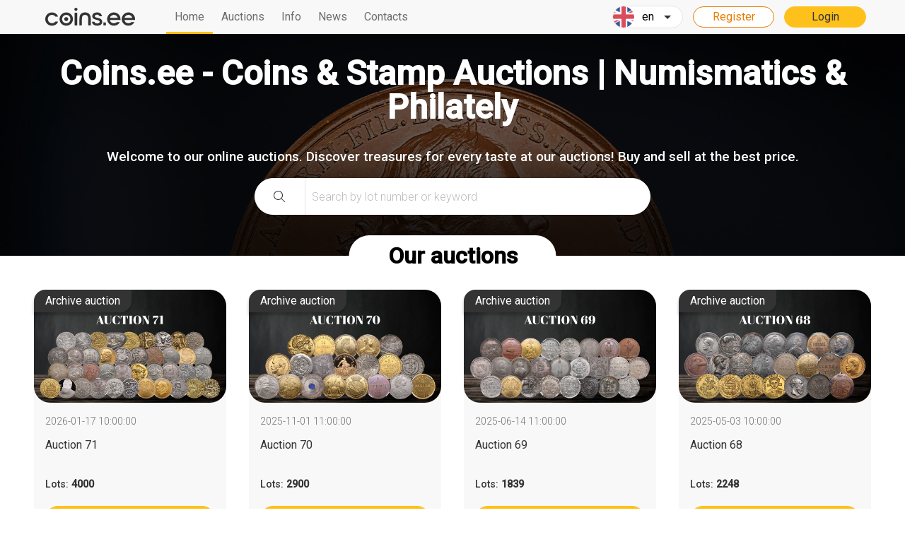

--- FILE ---
content_type: text/html; charset=UTF-8
request_url: https://coins.ee/en
body_size: 6374
content:
<!DOCTYPE html>
<html lang="en">



<head>
    <meta charset="utf-8">
    <meta http-equiv="X-UA-Compatible" content="IE=edge">
    <meta name="viewport" content="width=device-width, initial-scale=1">
    <meta name="format-detection" content="telephone=no" />
    <meta name="it-rating" content="it-rat-beb8d9e5658469a380591d20fc669254" />
    <meta name="csrf-token" content="6WjOwP6uSBMqe1lXn8tHsxjzjzo3Qf3V51P4HG9I" />

    <link rel="apple-touch-icon" sizes="76x76" href="https://coins.ee/image/apple-touch-icon.png">
    <link rel="icon" type="image/png" sizes="32x32" href="https://coins.ee/image/favicon-32x32.png">
    <link rel="icon" type="image/png" sizes="16x16" href="https://coins.ee/image/favicon-16x16.png">
        <title>Internet-auction - Coins.ee</title>
    <meta name="description" content=" " />
    

            <link rel="stylesheet" href="https://coins.ee/build/assets/css/style-af401af732.min.css">
        <meta name="google-site-verification" content="Mf0odnl6q5m57nFnCIhh6tApNw14kRejs3Sic4UBNJI" />
    <link rel="preconnect" href="https://fonts.gstatic.com">
    <link href="https://fonts.googleapis.com/css2?family=Roboto:wght@300;400;500&display=swap" rel="preload" as="style">
    <link href="https://fonts.googleapis.com/css2?family=Roboto:wght@300;400;500&display=swap" rel="stylesheet">

                                    <link rel="alternate" href="https://coins.ee/" hreflang="ee" />
                                <link rel="alternate" href="https://coins.ee/ru" hreflang="ru" />
            
            <!-- Global site tag (gtag.js) - Google Analytics -->
        <script async src="https://www.googletagmanager.com/gtag/js?id=G-BPKR088GZZ"></script>
        <script>
            window.dataLayer = window.dataLayer || [];
            function gtag(){dataLayer.push(arguments);}

            gtag('consent', 'default', {
                'ad_storage': 'denied',
                'analytics_storage': 'denied',
                'wait_for_update': 500
            });

            gtag('js', new Date());

            gtag('config', 'G-BPKR088GZZ');
        </script>
    
    </head>
<body>




    <div id="up-button" class="arr-up">
        <img src="https://coins.ee/assets/img/chevron-upwards-arrow.png" alt="">
    </div>

    <script>
    var user_id = "";
    if (user_id) {
        user_id = user_id.trim();
        user_id = parseInt(user_id);
    }
    var deliverer_id = "";
    if (deliverer_id) {
	    deliverer_id = deliverer_id.trim();
	    deliverer_id = parseInt(deliverer_id);
    }
    var user_status = "";
    var user_isActive = "";
    user_status = user_status.trim();
    user_isActive = user_isActive.trim();
    var nickname = "";
    var userEmail  = "".trim();
	 var userPhone  = "".trim();
    var _token = " e729abf46ec59c50c9376e5dbbee0925 ";
    _token = _token.trim();
    var baseUrl = "https://coins.ee/en";
    var nonLocalizedBaseUrl = "https://coins.ee";

    var LANG = "en";
    const DEFAULT_URL_LOCALE = "ee";

    window.IMAGES_CDN_PATH = "https://cdn.coins.ee/"


    function $_LANG(message, variables, return_empty) {
        if (!window || !window.LANG_MESSAGES || !window.LANG_MESSAGES[message]) {
            return return_empty ? '' : message
        }
        let result =  window.LANG_MESSAGES[message];

        if (!variables) {
            return result;
        }
        Object.keys(variables).map(function(key) {
            result = result.replace(new RegExp(':' + key, 'g'), variables[key]);
        });
        return result;
    }

    function $__ADD_TO_LANG(obj) {
        if (!window.LANG_MESSAGES || !obj) {
            return;
        }
        for (var key in obj) {
            if (obj.hasOwnProperty(key)) {
                window.LANG_MESSAGES[key] = obj[key];
            }
        }
    }
</script>
    <!-- HEADER ================================================== -->
    
  <header class="header-nav">
    <div class="container">
        <div class="header-nav__row row">
            <div class="header-nav__col col-lg-2">
                <a href="https://coins.ee/en">
                    <img class="header-nav__logo" src="https://coins.ee/assets/img/logo_d.svg" alt="">
                </a>
            </div>
            <div class="header-nav__col header-nav__col-nav col-lg-4" style="max-width: 100%;">
                <ul class="header-nav__nav -horizontal" style="max-width: 100%;">
                    <li class="nav-ithem active">
                        <a href="https://coins.ee/en">Home</a>
                    </li>

                    <li class="nav-ithem -hasSubmenu ">
                        <a href="">Auctions</a>
                        <ul>
                            <li class="nav-menu">
                                <a href="https://coins.ee/en/auction/online">Online auctions</a>
                            </li>
                            
                            
                            
                            <li class="nav-menu">
                                <a href="https://coins.ee/en/auction/upcoming">Upcoming auctions</a>
                            </li>
                            <li class="nav-menu">
                                <a href="https://coins.ee/en/auction/archive">Auction archive</a>
                            </li>
                        </ul>
                    </li>

                    <li class="nav-ithem -hasSubmenu ">
                        <a href="">Info</a>
                        <ul style="text-align: center; z-index: 151">
                                                            <li class="nav-menu">
                                    <a
                                        style="line-height: 1em"
                                        class="link-border"
                                        href="https://coins.ee/en/static/page/2"
                                    >
                                        <span style="max-height: 2em; line-height: 1em; overflow: hidden">About us</span>
                                    </a>
                                </li>
                                                            <li class="nav-menu">
                                    <a
                                        style="line-height: 1em"
                                        class="link-border"
                                        href="https://coins.ee/en/static/page/3"
                                    >
                                        <span style="max-height: 2em; line-height: 1em; overflow: hidden">Guide for buyers</span>
                                    </a>
                                </li>
                                                            <li class="nav-menu">
                                    <a
                                        style="line-height: 1em"
                                        class="link-border"
                                        href="https://coins.ee/en/static/page/4"
                                    >
                                        <span style="max-height: 2em; line-height: 1em; overflow: hidden">Guide for sellers</span>
                                    </a>
                                </li>
                                                            <li class="nav-menu">
                                    <a
                                        style="line-height: 1em"
                                        class="link-border"
                                        href="https://coins.ee/en/static/page/5"
                                    >
                                        <span style="max-height: 2em; line-height: 1em; overflow: hidden">Guarantee</span>
                                    </a>
                                </li>
                                                            <li class="nav-menu">
                                    <a
                                        style="line-height: 1em"
                                        class="link-border"
                                        href="https://coins.ee/en/static/page/7"
                                    >
                                        <span style="max-height: 2em; line-height: 1em; overflow: hidden">Shipping</span>
                                    </a>
                                </li>
                                                            <li class="nav-menu">
                                    <a
                                        style="line-height: 1em"
                                        class="link-border"
                                        href="https://coins.ee/en/static/page/11"
                                    >
                                        <span style="max-height: 2em; line-height: 1em; overflow: hidden">Privacy Policy</span>
                                    </a>
                                </li>
                                                            <li class="nav-menu">
                                    <a
                                        style="line-height: 1em"
                                        class="link-border"
                                        href="https://coins.ee/en/static/page/15"
                                    >
                                        <span style="max-height: 2em; line-height: 1em; overflow: hidden">2025 Auctions Schedule - Consign for our Upcoming Auctions</span>
                                    </a>
                                </li>
                                                            <li class="nav-menu">
                                    <a
                                        style="line-height: 1em"
                                        class="link-border"
                                        href="https://coins.ee/en/static/page/26"
                                    >
                                        <span style="max-height: 2em; line-height: 1em; overflow: hidden">Bidding Increments</span>
                                    </a>
                                </li>
                                                            <li class="nav-menu">
                                    <a
                                        style="line-height: 1em"
                                        class="link-border"
                                        href="https://coins.ee/en/static/page/41"
                                    >
                                        <span style="max-height: 2em; line-height: 1em; overflow: hidden">Terms and Conditions of User Agreement</span>
                                    </a>
                                </li>
                                                            <li class="nav-menu">
                                    <a
                                        style="line-height: 1em"
                                        class="link-border"
                                        href="https://coins.ee/en/static/page/42"
                                    >
                                        <span style="max-height: 2em; line-height: 1em; overflow: hidden">Cookie Policy</span>
                                    </a>
                                </li>
                                                            <li class="nav-menu">
                                    <a
                                        style="line-height: 1em"
                                        class="link-border"
                                        href="https://coins.ee/en/static/page/53"
                                    >
                                        <span style="max-height: 2em; line-height: 1em; overflow: hidden">Events 2024</span>
                                    </a>
                                </li>
                                                    </ul>

                    </li>
                    <li class="nav-ithem ">
                        <a href="https://coins.ee/en/news">News</a>
                    </li>
                    <li class="nav-ithem ">
                        <a href="https://coins.ee/en/contact">Contacts</a>
                    </li>
                </ul>
            </div>

            
            <div class="header-nav__col col-lg-4">
                <div class="nav-lang">
                    <div class="nav-lang__ithem">
                                                    <img class="flag" src="https://coins.ee/assets/img/ico-en.svg" alt="">
                                                <p>en</p>
                        <span></span>
                    </div>
                    <div class="nav-lang__list">
                                                    <a rel="alternate"
                               hreflang="en"
                               href="https://coins.ee/en"
                               class="nav-lang__ithem  ng__ithem hidden"
                            >
                                <img
                                    class="flag"
                                    src="https://coins.ee/assets/img/ico-en.svg"
                                    alt=""
                                >
                                <p>en</p>
                            </a>
                                                    <a rel="alternate"
                               hreflang="ee"
                               href="https://coins.ee/"
                               class="nav-lang__ithem  ng__ithem "
                            >
                                <img
                                    class="flag"
                                    src="https://coins.ee/assets/img/ico-ee.svg"
                                    alt=""
                                >
                                <p>ee</p>
                            </a>
                                                    <a rel="alternate"
                               hreflang="ru"
                               href="https://coins.ee/ru"
                               class="nav-lang__ithem  ng__ithem "
                            >
                                <img
                                    class="flag"
                                    src="https://coins.ee/assets/img/ico-ru.svg"
                                    alt=""
                                >
                                <p>ru</p>
                            </a>
                                            </div>
                </div>

                                    <a href="https://coins.ee/en/auth/register" class="btn-org_em">Register</a>
                    <a href="https://coins.ee/en/auth/login" class="btn-yel">Login</a>
                
                <div class="nav-burger">
                    <span></span>
                    <span></span>
                    <span></span>
                </div>
            </div>
        </div>
    </div>
</header>

    

    <!-- CONTENT ================================================== -->
    
    
    <div class="main-wrapp" style="background-image:url(https://coins.ee/images/uploads/sliders/d4HAzzzfbykiHKaEQd3bfK8KB.jpg">
        <div class="main-wrapp__content">
            <p class="main-wrapp__title">
                                    <span>Coins.ee - Coins &amp; Stamp Auctions | Numismatics &amp; Philately</span>
                
            </p>
            <p class="main-wrapp__descr">Welcome to our online auctions. Discover treasures for every taste at our auctions! Buy and sell at the best price.</p>
            <div class="main-wrapp__info">
                <p class="main-wrapp__expiried"></p>
            </div>

            <div style="justify-content: center; margin: 0" class="search-content row">
                <form
                    style="margin: 0 0 10px"
                    class="main-search col-xs-12 col-md-10"
                    method="GET"
                    action="https://coins.ee/en/search"
                    accept-charset="UTF-8"
                    top-search
                    autocomplete="off"
                >
                        <input class="main-search__input" name="text" required placeholder="Search by lot number or keyword">
                        <button type="submit" class="main-search__btn"></button>
                </form>
            </div>

        </div>
    </div>

    
    

            <div class="auction-list">
            <div class="container">
                <p class="auction-list__title">
                    Our auctions
                </p>
                <div class="auction-list__row row">

                                            <div class="auction-ithem__container col-xs-12 col-sm-6 col-md-4">
                            <div class="auction-ithem ">

                                                                    <a href="https://coins.ee/en/auction/show/54" class="auction-ithem__img"
                                       style="background-image: url('https://coins.ee/images/uploads/auctions/500/hd4bHV3ejq5BzDyRUxH0.jpg')">


                                        
                                    </a>
                                
                                <div class="auction-ithem__status status-archive">
                                    Archive auction
                                </div>
                                <div class="auction-ithem__desc">
                                    <div class="auction-ithem__date">
                                        2026-01-17 10:00:00
                                    </div>
                                                                            <a href="https://coins.ee/en/auction/show/54"
                                           onclick="dataLayer.push({'event': 'more_auction'});"
                                           class="auction-ithem__name">Auction 71</a>
                                    
                                    <div class="auction-ithem__info">
                                        <p class="auction-ithem__lots">Lots: <span class="auction-ithem__lots-count">4000</span></p>
                                    </div>

                                                                            <a href="https://coins.ee/en/auction/show/54"
                                           onclick="dataLayer.push({'event': 'more_auction'});"
                                           class="btn-yel">More details</a>
                                                                    </div>
                            </div>
                        </div>
                                            <div class="auction-ithem__container col-xs-12 col-sm-6 col-md-4">
                            <div class="auction-ithem ">

                                                                    <a href="https://coins.ee/en/auction/show/53" class="auction-ithem__img"
                                       style="background-image: url('https://coins.ee/images/uploads/auctions/500/agvZC62nxCAzxEy95Sq4.jpg')">


                                        
                                    </a>
                                
                                <div class="auction-ithem__status status-archive">
                                    Archive auction
                                </div>
                                <div class="auction-ithem__desc">
                                    <div class="auction-ithem__date">
                                        2025-11-01 11:00:00
                                    </div>
                                                                            <a href="https://coins.ee/en/auction/show/53"
                                           onclick="dataLayer.push({'event': 'more_auction'});"
                                           class="auction-ithem__name">Auction 70</a>
                                    
                                    <div class="auction-ithem__info">
                                        <p class="auction-ithem__lots">Lots: <span class="auction-ithem__lots-count">2900</span></p>
                                    </div>

                                                                            <a href="https://coins.ee/en/auction/show/53"
                                           onclick="dataLayer.push({'event': 'more_auction'});"
                                           class="btn-yel">More details</a>
                                                                    </div>
                            </div>
                        </div>
                                            <div class="auction-ithem__container col-xs-12 col-sm-6 col-md-4">
                            <div class="auction-ithem ">

                                                                    <a href="https://coins.ee/en/auction/show/52" class="auction-ithem__img"
                                       style="background-image: url('https://coins.ee/images/uploads/auctions/500/0tsAuQEPV8z9F5gSDIvu.jpg')">


                                        
                                    </a>
                                
                                <div class="auction-ithem__status status-archive">
                                    Archive auction
                                </div>
                                <div class="auction-ithem__desc">
                                    <div class="auction-ithem__date">
                                        2025-06-14 11:00:00
                                    </div>
                                                                            <a href="https://coins.ee/en/auction/show/52"
                                           onclick="dataLayer.push({'event': 'more_auction'});"
                                           class="auction-ithem__name">Auction 69</a>
                                    
                                    <div class="auction-ithem__info">
                                        <p class="auction-ithem__lots">Lots: <span class="auction-ithem__lots-count">1839</span></p>
                                    </div>

                                                                            <a href="https://coins.ee/en/auction/show/52"
                                           onclick="dataLayer.push({'event': 'more_auction'});"
                                           class="btn-yel">More details</a>
                                                                    </div>
                            </div>
                        </div>
                                            <div class="auction-ithem__container col-xs-12 col-sm-6 col-md-4">
                            <div class="auction-ithem ">

                                                                    <a href="https://coins.ee/en/auction/show/51" class="auction-ithem__img"
                                       style="background-image: url('https://coins.ee/images/uploads/auctions/500/HqqI7M4rBhpkCzsWXr1J.jpg')">


                                        
                                    </a>
                                
                                <div class="auction-ithem__status status-archive">
                                    Archive auction
                                </div>
                                <div class="auction-ithem__desc">
                                    <div class="auction-ithem__date">
                                        2025-05-03 10:00:00
                                    </div>
                                                                            <a href="https://coins.ee/en/auction/show/51"
                                           onclick="dataLayer.push({'event': 'more_auction'});"
                                           class="auction-ithem__name">Auction 68</a>
                                    
                                    <div class="auction-ithem__info">
                                        <p class="auction-ithem__lots">Lots: <span class="auction-ithem__lots-count">2248</span></p>
                                    </div>

                                                                            <a href="https://coins.ee/en/auction/show/51"
                                           onclick="dataLayer.push({'event': 'more_auction'});"
                                           class="btn-yel">More details</a>
                                                                    </div>
                            </div>
                        </div>
                                            <div class="auction-ithem__container col-xs-12 col-sm-6 col-md-4">
                            <div class="auction-ithem ">

                                                                    <a href="https://coins.ee/en/auction/show/50" class="auction-ithem__img"
                                       style="background-image: url('https://coins.ee/images/uploads/auctions/500/O6E2fWXf3OpI0JzNQ1p0.jpg')">


                                        
                                    </a>
                                
                                <div class="auction-ithem__status status-archive">
                                    Archive auction
                                </div>
                                <div class="auction-ithem__desc">
                                    <div class="auction-ithem__date">
                                        2024-12-14 10:00:00
                                    </div>
                                                                            <a href="https://coins.ee/en/auction/show/50"
                                           onclick="dataLayer.push({'event': 'more_auction'});"
                                           class="auction-ithem__name">Auction 67</a>
                                    
                                    <div class="auction-ithem__info">
                                        <p class="auction-ithem__lots">Lots: <span class="auction-ithem__lots-count">3510</span></p>
                                    </div>

                                                                            <a href="https://coins.ee/en/auction/show/50"
                                           onclick="dataLayer.push({'event': 'more_auction'});"
                                           class="btn-yel">More details</a>
                                                                    </div>
                            </div>
                        </div>
                    
                </div>
            </div>
        </div>
    

    
        <div class="main-auction home-page">
            <div class="container">
                <p class="main-auction__main-title">
                    News
                </p>
                <div class="main-auction__row">

                                            <div class="main-auction__col col-xs-12 col-sm-9 col-md-4 col-lg-4">
                            <a href="https://coins.ee/en/news/show/59">
                                <div class="main-auction__img"
                                     style="background: url(https://coins.ee/images/uploads/pages/500/9eTGHZRsdG8r2AKEibY6QYZAr.jpg)">
                                </div>
                                <div class="main-auction__desc">
                                    <div class="main-auction__info">
                                        <p class="main-auction__title">Coins.ee Auction 71 is open for bidding</p>
                                        <p class="main-auction__text">Dear Friends,We warmly wish you a joyful Christmas season and peaceful holidays ahead.May this festive time bring you inspiration and new additions to your collection.Auction 71 is now open for bidding. We invite you to explore the catalogue and ...</p>
                                    </div>

                                    <div class="main-auction__btn btn-yel" onclick="dataLayer.push({'event': 'news'});">
                                        Read more
                                    </div>
                                </div>
                            </a>
                        </div>

                                            <div class="main-auction__col col-xs-12 col-sm-9 col-md-4 col-lg-4">
                            <a href="https://coins.ee/en/news/show/58">
                                <div class="main-auction__img"
                                     style="background: url(https://coins.ee/images/uploads/pages/500/4sik5etQzZ8NYefaSb2RiTZfy.jpg)">
                                </div>
                                <div class="main-auction__desc">
                                    <div class="main-auction__info">
                                        <p class="main-auction__title">Coins.ee Auction 69 is open for bidding</p>
                                        <p class="main-auction__text">Dear Friends,We’re pleased to announce that our June auction is now officially open!You can place pre-bids starting today or join us live on:Saturday, June 14th, 2025, at 11:00 EET (Lots 1–946)Sunday, June 15th, 2025, at 11:00 EET (Lots ...</p>
                                    </div>

                                    <div class="main-auction__btn btn-yel" onclick="dataLayer.push({'event': 'news'});">
                                        Read more
                                    </div>
                                </div>
                            </a>
                        </div>

                                            <div class="main-auction__col col-xs-12 col-sm-9 col-md-4 col-lg-4">
                            <a href="https://coins.ee/en/news/show/57">
                                <div class="main-auction__img"
                                     style="background: url(https://coins.ee/images/uploads/pages/500/3nD4kYFbH8T9Yr6EHryfh2NGs.jpg)">
                                </div>
                                <div class="main-auction__desc">
                                    <div class="main-auction__info">
                                        <p class="main-auction__title">Coins.ee Auction 68 is open for bidding</p>
                                        <p class="main-auction__text">Dear Friends,We are excited to present our newly formatted auction catalog – Hidden Gems!This is our general auction, showcasing a wide-ranging selection of numismatic and philatelic materials. With over 2,200 carefully curated lots, this sale ...</p>
                                    </div>

                                    <div class="main-auction__btn btn-yel" onclick="dataLayer.push({'event': 'news'});">
                                        Read more
                                    </div>
                                </div>
                            </a>
                        </div>

                    
                </div>
            </div>
        </div>
    
        
        <!-- FOOTER  ================================================== -->
    
<script>
    window.LANG_MESSAGES = {
        'lot.timer.d': "d",
        'lot.timer.m': "m",
        'lot.timer.h': "h",
        'lot.timer.s': "s",
        'profile.error_connection_wait': "Error, wait for another request to the server",
        'profile.sort_by': "sort by",
        'profile.all_auctions': "all auctions",
        'profile.number_down': "number descending",
        'profile.number_up': "number ascending",
        'profile.price_down': "price descending",
        'profile.price_up': "price ascending",
        'auction_arena.auction_not_found': "Auction not found.",
        'auction_arena.you_cannot_commit_bid_auction_not_launched': "You can’t bid, the auction is off.",
        'auction_arena.bids_impossible': "Bids per lot are not accepted at the moment.",
        'auction_arena.bidding_is_finished': "Bidding for the item you specified is completed",
        'auction_arena.error_when_tried_to_act': "An error occurred while trying to complete the action.",
        'auction_arena.operation_for_lot_impossible': "Operation for current lot is prohibited",
        'auction_arena.lot_not_found': "Lot not found !!!",
        'auction_arena.auction_closed_for_bid': "Auction closed for bids",
        'auction_arena.you_are_not_allowed_to_bid': "You are not allowed to bid",
        'auction_arena.when_tried_to_make_bid_error': "An error occurred while trying to record a bid",
        'auction_arena.your_bid_beaten': "You have been outbid!",
        'auction_arena.your_bid_accepted': "Your bid has been accepted",
        'auction_arena.your_bid_beaten_by_autobid_prev_user': "Your bid was outbid by a higher auto-bid.",
        'auction_arena.you_cannot_lower_bid': "You cannot lower your bid",
        'auction_arena.you_cannot_separate_number': "Enter an integer to bid!",
        'auction_arena.you_cannot_lower_auto_bid': "You cannot bid below your auto delivery",
        'auction_arena.you_cannot_lower_preliminary_bid': "You cannot lower pre-delivery",
        'auction_arena.your_notacive': "Your account has not been activated by the site administration! You cannot bid!",
        'auction_arena.you_cannnot_do_bid': "To increase your maximum bid, please enter an amount two steps above the current price.",
        'auction_arena.your_autobid_not_accepted_cant_lower': "Your auto bid is not accepted, you can’t lower the auto delivery.",
        'auction_arena.bid_not_accepted_bid_les_equal': "Your bid has not been accepted. The amount of bid is less than or equal to the current price.",
        'auction_arena.bid_not_accepted_bid_less': "The rate is less than the starting price.",
        'index.cannot_bid_you_banned': "You cannot place a bet; your account has been banned!",
        'auction_arena.limit_exceeded': "You have exceeded the personal spending limit",
        'auction_arena.personal_limit': "Your personal spending limit is",
        'auction_arena.total_amount_of_bids': "The total amount of your bids in this auction is",
        'auction_arena.available_bid_limit': "The remaining credit limit for bids is",
        'auction_arena.increase_limit': "To increase the spending limit please send request from your",
        'auction_arena.your_profile': "personal profile",
        'auction_arena.contact_administration': "or contact with administration",
        'auction_arena.confirm_bid': "Confirm Max Bid",
        'auction_arena.btn_set_bid': "Make a Bid",
        'auction_arena.btn_cancel': "Cancel",
        'auction_arena.bid_need_more_step': "The amount of the bid must be one step higher than the current price.",
        'lot.close': "Close",
        'lot.auction_progress': "Auction progress",
        'lot.bid_history': "History of rates",
        'lot.share_lot': "Share",
        'lot.view_certification': "View certification",
        'lot.currently_trading': "Currently trading:",
        'lot.copy': "Copy",
        'lot.copyed': "Copyed",
        'lot.lots_left': "Lots remained",
        'auction_arena.btn_aprove': "Confirm",
		  'lot.add_lot_favorites': "Add lot to «Favorites»",
		  'lot.get_a_reminder': "Do you want to be reminded?",
		  'admin.general_buttons.no': "No",
		  'admin.general_buttons.add': "Add",
		  'lot.yes_by_sms': "Yes, by SMS",
		  'lot.yes_by_mail': "Yes, by e-mail",
		  'lot.when_get_reminder': "When would you like to be reminded?",
		  'lot.before_sale_lot': "lots before the sale of this lot",
		  'lot.min_before_sale_lot': "min before the live bidding",
		  'lot.enter_mail': "Enter your e-mail",
		  'lot.enter_tel': "Phone number",
		  'lot.enter_tel_format': "Enter your phone in format +372...",
		  'lot.sms_count': "Available: ",
    };
</script>

<script defer src="https://coins.ee/assets/js/cookieconsent.min.js"></script>
<script defer src="https://coins.ee/build/assets/js/cookieconsent-init-fae5d6b4af.js"></script>


    <script src="https://coins.ee/build/assets/js/core-0da96c3c12.min.js"></script>
    <script src="https://coins.ee/build/assets/js/app-core-f9fac49c1a.min.js"></script>
    <script src="https://coins.ee/build/assets/js/app-49cfa16c97.min.js"></script>


    <script>
        var session_message = '';
        function toast(m) {
            toastr.options = {
                closeButton: true,
                progressBar: false,
                showMethod: 'slideDown',
                timeOut: 10000
            };
            toastr.success(m);
        }
        $(document).ready(function () {
            $('header .main-menu li').filter(function (index) {
                return $('a', this)[0].href == window.location.href;
            }).addClass('active');
        });
    </script>
    </body>
</html>

<!-- FOOTER  ================================================== -->
<div class="footer-partner">
    <div class="container footer-partner--container">
        <img class="footer-partner__ico" src="https://coins.ee/assets/img/partners/partner_09.png" alt="">
        <img class="footer-partner__ico" src="https://coins.ee/assets/img/partners/partner_04.png" alt="">
        <img class="footer-partner__ico" src="https://coins.ee/assets/img/partners/partner_11.png" alt="">


        <img class="footer-partner__ico" src="https://coins.ee/assets/img/partners/partner_03.png" alt="">
        <img class="footer-partner__ico" src="https://coins.ee/assets/img/partners/partner_05.png" alt="">
        <img class="footer-partner__ico" src="https://coins.ee/assets/img/partners/partner_06.png" alt="">
        <img class="footer-partner__ico" src="https://coins.ee/assets/img/partners/partner_07.png" alt="">
        <img class="footer-partner__ico" src="https://coins.ee/assets/img/partners/partner_08.png" alt="">
        <img class="footer-partner__ico" src="https://coins.ee/assets/img/partners/partner_10.png" alt="">
    </div>
</div>
<footer class="footer-nav">
    <div class="container">
        <div class="footer-nav__row row">
            <div class="footer-nav__col --logo col-xs-12 col-lg-2">
                <a href="https://coins.ee/en" class="footer-nav__home-link">
                    <img class="footer-nav__logo" src="https://coins.ee/assets/img/logo_w.svg" alt="">
                </a>
            </div>
            <div class="footer-nav__col col-xs-12 col-lg-10">
                <div class="row">
                    <div class="col-sm-6 col-md-6 col-xs-12 footer-nav__menu">
                        <div class="row">
                            <div class="col-xs-12">
                                <p class="footer-nav__title">Pages</p>
                            </div>
                            <div class="col-xs-4">
                                <a class="footer-nav__nav" href="https://coins.ee/en">
                                    Home                                </a>
                            </div>
                            
                            <div class="col-xs-4">
                                <a class="footer-nav__nav" href="https://coins.ee/en/contact">
                                    Contacts                                </a>
                            </div>
                            <div class="col-xs-4">
                                <a class="footer-nav__nav" href="https://coins.ee/en/auction/online">
                                    Auction                                </a>
                            </div>
                            <div class="col-xs-4">
                                <a class="footer-nav__nav" href="https://coins.ee/en/news">
                                    News                                </a>
                            </div>
                            <div class="col-lg-8 col-xs-8">
                                <a class="footer-nav__nav" href="https://coins.ee/en/static/page/41">
                                    User agreement                                </a>
                            </div>
                            <div class="col-lg-12 col-xs-12">
                                <a class="footer-nav__nav" href="https://coins.ee/en/static/page/11">
                                    Privacy Policy                                </a>
                            </div>
                            <div class="col-xs-12">
                                <button
                                    type="button"
                                    class="footer-nav__cc-btn footer-nav__nav"
                                    onclick="ccInstance.showSettings(0)"
                                >
                                    Cookie preferences                                </button>
                            </div>
                        </div>
                    </div>
                    <div class="col-xs-6 col-sm-3 col-md-3">
                        <p class="footer-nav__title">Social networks</p>
                        <div class="footer-nav__contact">
                            <a class="footer-nav__contact--item" href="https://www.youtube.com/channel/UCCSaNCZ9F3QMmtgRyJAXb3w" target="_blank">
                                <img class="footer-nav__contact--ico" src="https://coins.ee/assets/img/social/ico-soc_youtube.svg"alt="">
                            </a>
                            <a class="footer-nav__contact--item" href="https://www.facebook.com/Coins.ee/" target="_blank">
                                <img class="footer-nav__contact--ico" src="https://coins.ee/assets/img/social/ico-soc_fac.svg" alt="">
                            </a>
                            <a class="footer-nav__contact--item" href="https://www.instagram.com/coins.ee/" target="_blank">
                                <img class="footer-nav__contact--ico" src="https://coins.ee/assets/img/social/ico-soc_insta.svg" alt="">
                            </a>
                        </div>
                        
                        
                        
                    </div>
                    <div class="col-xs-6 col-sm-3 col-md-3">
                        <div class="flex-block --end">
                            <div>
                                <p class="footer-nav__title">Contacts</p>
                                <div class="footer-nav__contact">
                                    <a class="footer-nav__contact--item" href="/cdn-cgi/l/email-protection#f0999e969fb0939f999e83de9595">
                                        <img class="footer-nav__contact--ico" src="https://coins.ee/assets/img/social/ico-soc_email.svg"alt="">
                                    </a>
                                    <a class="footer-nav__contact--item" href="https://api.whatsapp.com/send?phone=37254503033"
                                       target="_blank">
                                        <img class="footer-nav__contact--ico" src="https://coins.ee/assets/img/social/ico-soc_watsap.svg" alt="">
                                    </a>
                                    <a class="footer-nav__contact--item" href="https://telegram.me/Coins_ee" target="_blank">
                                        <img class="footer-nav__contact--ico" src="https://coins.ee/assets/img/social/ico-soc_telega.svg" alt="">
                                    </a>
                                    
                                    
                                    
                                </div>
                                <a class="footer-nav__nav" href="/cdn-cgi/l/email-protection#f69f989099b695999f9885d89393"><span class="__cf_email__" data-cfemail="cda4a3aba28daea2a4a3bee3a8a8">[email&#160;protected]</span></a>
                                <a class="footer-nav__nav" href="tel:+37254503033">+37254503033</a>
                            </div>
                        </div>


                        
                        
                        
                    </div>
                </div>































            </div>
        </div>
    </div>
    <div class="footer-nav__copyright">
        <p>© Coins.ee</p>
    </div>
</footer>






<script data-cfasync="false" src="/cdn-cgi/scripts/5c5dd728/cloudflare-static/email-decode.min.js"></script>

--- FILE ---
content_type: text/css
request_url: https://coins.ee/build/assets/css/style-af401af732.min.css
body_size: 61207
content:
@charset "UTF-8";.form-check-input:focus,.page-link:focus{box-shadow:0 0 0 .25rem rgba(13,110,253,.25)}.auction-one .date,.auction-one__bid,.auction-one__cert-block,.auction-one__price .price,.auction-one__price .price-text,.btn,.cc_div .bar #s-bl td:before,.dropdown-header,.dropdown-item,.dropdown-toggle,.header-nav .live-auction-button,.header-nav__nav li,.ithem__name,.select-items li a,.select-selected,.start-auction__time,.start-auction__title,.text-nowrap,.text-overflow{white-space:nowrap}.dropdown-toggle::after,.dropup .dropdown-toggle::after{vertical-align:.255em;content:""}.dropdown-toggle::after,.dropend .dropdown-toggle::after,.dropstart .dropdown-toggle::after,.dropstart .dropdown-toggle::before,.dropup .dropdown-toggle::after,.slick-track:after,.slick-track:before{content:""}.cc_div .c-bn,.slick-slider{-khtml-user-select:none;-webkit-user-select:none}.btn,.cc_div .b-tg,.cc_div .c-bn,.m-modal__agree+label,.slick-slider{-moz-user-select:none}.clearfix:after,.dropdown-item,.slick-track:after{clear:both}.pagination{display:flex;list-style:none}.page-link{position:relative;display:block;color:#0d6efd;text-decoration:none;background-color:#fff;border:1px solid #dee2e6;transition:color .15s ease-in-out,background-color .15s ease-in-out,border-color .15s ease-in-out,box-shadow .15s ease-in-out;padding:.375rem .75rem}.page-link:focus,.page-link:hover{color:#0a58ca;background-color:#e9ecef}@media (prefers-reduced-motion:reduce){.page-link{transition:none}}.page-link:hover{z-index:2;border-color:#dee2e6}.page-link:focus{z-index:3;outline:0}.page-item:not(:first-child) .page-link{margin-left:-1px}.page-item.active .page-link{z-index:3;color:#fff;background-color:#0d6efd;border-color:#0d6efd}.page-item.disabled .page-link{color:#6c757d;pointer-events:none;background-color:#fff;border-color:#dee2e6}.page-item:first-child .page-link{border-top-left-radius:.25rem;border-bottom-left-radius:.25rem}.page-item:last-child .page-link{border-top-right-radius:.25rem;border-bottom-right-radius:.25rem}.pagination-lg .page-link{padding:.75rem 1.5rem;font-size:1.25rem}.pagination-lg .page-item:first-child .page-link{border-top-left-radius:.3rem;border-bottom-left-radius:.3rem}.pagination-lg .page-item:last-child .page-link{border-top-right-radius:.3rem;border-bottom-right-radius:.3rem}.pagination-sm .page-link{padding:.25rem .5rem;font-size:.875rem}.pagination-sm .page-item:first-child .page-link{border-top-left-radius:.2rem;border-bottom-left-radius:.2rem}.pagination-sm .page-item:last-child .page-link{border-top-right-radius:.2rem;border-bottom-right-radius:.2rem}.dropdown,.dropend,.dropstart,.dropup{position:relative}.dropdown-toggle::after{display:inline-block;margin-left:.255em;border-top:.3em solid;border-right:.3em solid transparent;border-bottom:0;border-left:.3em solid transparent}.dropdown-toggle:empty::after{margin-left:0}.dropdown-menu{position:absolute;z-index:1000;display:none;min-width:10rem;padding:.5rem 0;margin:0;font-size:1rem;color:#212529;text-align:left;list-style:none;background-color:#fff;background-clip:padding-box;border:1px solid rgba(0,0,0,.15);border-radius:.25rem}.dropdown-menu[data-bs-popper]{top:100%;left:0;margin-top:.125rem}.dropdown-menu-start{--bs-position:start}.dropdown-menu-start[data-bs-popper]{right:auto;left:0}.dropdown-menu-end{--bs-position:end}.dropdown-menu-end[data-bs-popper]{right:0;left:auto}@media (min-width:576px){.dropdown-menu-sm-start{--bs-position:start}.dropdown-menu-sm-start[data-bs-popper]{right:auto;left:0}.dropdown-menu-sm-end{--bs-position:end}.dropdown-menu-sm-end[data-bs-popper]{right:0;left:auto}}@media (min-width:768px){.dropdown-menu-md-start{--bs-position:start}.dropdown-menu-md-start[data-bs-popper]{right:auto;left:0}.dropdown-menu-md-end{--bs-position:end}.dropdown-menu-md-end[data-bs-popper]{right:0;left:auto}}@media (min-width:992px){.dropdown-menu-lg-start{--bs-position:start}.dropdown-menu-lg-start[data-bs-popper]{right:auto;left:0}.dropdown-menu-lg-end{--bs-position:end}.dropdown-menu-lg-end[data-bs-popper]{right:0;left:auto}}@media (min-width:1200px){.dropdown-menu-xl-start{--bs-position:start}.dropdown-menu-xl-start[data-bs-popper]{right:auto;left:0}.dropdown-menu-xl-end{--bs-position:end}.dropdown-menu-xl-end[data-bs-popper]{right:0;left:auto}}@media (min-width:1400px){.dropdown-menu-xxl-start{--bs-position:start}.dropdown-menu-xxl-start[data-bs-popper]{right:auto;left:0}.dropdown-menu-xxl-end{--bs-position:end}.dropdown-menu-xxl-end[data-bs-popper]{right:0;left:auto}}.dropup .dropdown-menu[data-bs-popper]{top:auto;bottom:100%;margin-top:0;margin-bottom:.125rem}.dropup .dropdown-toggle::after{display:inline-block;margin-left:.255em;border-top:0;border-right:.3em solid transparent;border-bottom:.3em solid;border-left:.3em solid transparent}.dropup .dropdown-toggle:empty::after{margin-left:0}.dropend .dropdown-menu[data-bs-popper]{top:0;right:auto;left:100%;margin-top:0;margin-left:.125rem}.dropend .dropdown-toggle::after{display:inline-block;margin-left:.255em;border-top:.3em solid transparent;border-right:0;border-bottom:.3em solid transparent;border-left:.3em solid;vertical-align:0}.dropend .dropdown-toggle:empty::after{margin-left:0}.dropstart .dropdown-menu[data-bs-popper]{top:0;right:100%;left:auto;margin-top:0;margin-right:.125rem}.dropstart .dropdown-toggle::after{margin-left:.255em;vertical-align:.255em;display:none}.dropstart .dropdown-toggle::before{display:inline-block;margin-right:.255em;border-top:.3em solid transparent;border-right:.3em solid;border-bottom:.3em solid transparent;vertical-align:0}.dropstart .dropdown-toggle:empty::after{margin-left:0}.dropdown-divider{height:0;margin:.5rem 0;overflow:hidden;border-top:1px solid rgba(0,0,0,.15)}.dropdown-item{display:block;width:100%;padding:.25rem 1rem;font-weight:400;color:#212529;text-align:inherit;text-decoration:none;background-color:transparent;border:0}.dropdown-menu-dark,.dropdown-menu-dark .dropdown-divider{border-color:rgba(0,0,0,.15)}.dropdown-item:focus,.dropdown-item:hover{color:#1e2125;background-color:#e9ecef}.dropdown-item.active,.dropdown-item:active{color:#fff;text-decoration:none;background-color:#0d6efd}.dropdown-item.disabled,.dropdown-item:disabled{color:#adb5bd;pointer-events:none;background-color:transparent}.dropdown-menu.show{display:block}.dropdown-header{display:block;padding:.5rem 1rem;margin-bottom:0;font-size:.875rem;color:#6c757d}.dropdown-item-text{display:block;padding:.25rem 1rem;color:#212529}.dropdown-menu-dark{color:#dee2e6;background-color:#343a40}.dropdown-menu-dark .dropdown-item{color:#dee2e6}.dropdown-menu-dark .dropdown-item:focus,.dropdown-menu-dark .dropdown-item:hover{color:#fff;background-color:rgba(255,255,255,.15)}.dropdown-menu-dark .dropdown-item.active,.dropdown-menu-dark .dropdown-item:active{color:#fff;background-color:#0d6efd}.dropdown-menu-dark .dropdown-item.disabled,.dropdown-menu-dark .dropdown-item:disabled{color:#adb5bd}.dropdown-menu-dark .dropdown-item-text{color:#dee2e6}.dropdown-menu-dark .dropdown-header{color:#adb5bd}.modal{position:fixed;top:0;left:0;z-index:1055;display:none;width:100%;height:100%;overflow-x:hidden;overflow-y:auto;outline:0}.modal-dialog{position:relative;width:auto;margin:.5rem;pointer-events:none}#cm,#cs,#s-bl,#s-cnt,#s-cnt .b-bn .b-tl,#s-hdr,.modal-content,.slick-dots{width:100%}.modal.fade .modal-dialog{transition:transform .3s ease-out;transform:translate(0,-50px)}@media (prefers-reduced-motion:reduce){.modal.fade .modal-dialog{transition:none}}.modal.show .modal-dialog{transform:none}.modal.modal-static .modal-dialog{transform:scale(1.02)}.modal-dialog-scrollable{height:calc(100% - 1rem)}.modal-dialog-scrollable .modal-content{max-height:100%;overflow:hidden}.modal-dialog-scrollable .modal-body,.modal-fullscreen .modal-body{overflow-y:auto}.modal-dialog-centered{display:flex;align-items:center;min-height:calc(100% - 1rem)}.modal-content{position:relative;display:flex;flex-direction:column;pointer-events:auto;background-color:#fff;background-clip:padding-box;border:1px solid rgba(0,0,0,.2);border-radius:.3rem;outline:0}.modal-backdrop{position:fixed;top:0;left:0;z-index:1050;width:100vw;height:100vh;background-color:#000}.modal-backdrop.fade{opacity:0}.btn-org_em.left.inactive,.btn-org_em.right.inactive,.form-check-input:disabled,.form-check-input:disabled~.form-check-label,.form-check-input[disabled]~.form-check-label,.form__close,.modal-backdrop.show{opacity:.5}.modal-header{display:flex;flex-shrink:0;align-items:center;justify-content:space-between;padding:1rem;border-bottom:1px solid #dee2e6;border-top-left-radius:calc(.3rem - 1px);border-top-right-radius:calc(.3rem - 1px)}.modal-header .btn-close{padding:.5rem;margin:-.5rem -.5rem -.5rem auto}.modal-title{margin-bottom:0;line-height:1.5}.modal-body{position:relative;flex:1 1 auto;padding:1rem}.modal-footer{display:flex;flex-wrap:wrap;flex-shrink:0;align-items:center;justify-content:flex-end;padding:.75rem;border-top:1px solid #dee2e6;border-bottom-right-radius:calc(.3rem - 1px);border-bottom-left-radius:calc(.3rem - 1px)}.modal-footer>*{margin:.25rem}@media (min-width:576px){.modal-dialog{max-width:500px;margin:1.75rem auto}.modal-dialog-scrollable{height:calc(100% - 3.5rem)}.modal-dialog-centered{min-height:calc(100% - 3.5rem)}.modal-sm{max-width:300px}}@media (min-width:992px){.modal-lg,.modal-xl{max-width:800px}}@media (min-width:1200px){.modal-xl{max-width:1140px}}.modal-fullscreen{width:100vw;max-width:none;height:100%;margin:0}.modal-fullscreen .modal-content{height:100%;border:0;border-radius:0}#cm.bar,.btn-link,.cc_div .bar #s-inr,.modal-fullscreen .modal-footer,.modal-fullscreen .modal-header{border-radius:0}@media (max-width:575.98px){.modal-fullscreen-sm-down{width:100vw;max-width:none;height:100%;margin:0}.modal-fullscreen-sm-down .modal-content{height:100%;border:0;border-radius:0}.modal-fullscreen-sm-down .modal-footer,.modal-fullscreen-sm-down .modal-header{border-radius:0}.modal-fullscreen-sm-down .modal-body{overflow-y:auto}}@media (max-width:767.98px){.modal-fullscreen-md-down{width:100vw;max-width:none;height:100%;margin:0}.modal-fullscreen-md-down .modal-content{height:100%;border:0;border-radius:0}.modal-fullscreen-md-down .modal-footer,.modal-fullscreen-md-down .modal-header{border-radius:0}.modal-fullscreen-md-down .modal-body{overflow-y:auto}}@media (max-width:991.98px){.modal-fullscreen-lg-down{width:100vw;max-width:none;height:100%;margin:0}.modal-fullscreen-lg-down .modal-content{height:100%;border:0;border-radius:0}.modal-fullscreen-lg-down .modal-footer,.modal-fullscreen-lg-down .modal-header{border-radius:0}.modal-fullscreen-lg-down .modal-body{overflow-y:auto}}@media (max-width:1199.98px){.modal-fullscreen-xl-down{width:100vw;max-width:none;height:100%;margin:0}.modal-fullscreen-xl-down .modal-content{height:100%;border:0;border-radius:0}.modal-fullscreen-xl-down .modal-footer,.modal-fullscreen-xl-down .modal-header{border-radius:0}.modal-fullscreen-xl-down .modal-body{overflow-y:auto}}@media (max-width:1399.98px){.modal-fullscreen-xxl-down{width:100vw;max-width:none;height:100%;margin:0}.modal-fullscreen-xxl-down .modal-content{height:100%;border:0;border-radius:0}.modal-fullscreen-xxl-down .modal-footer,.modal-fullscreen-xxl-down .modal-header{border-radius:0}.modal-fullscreen-xxl-down .modal-body{overflow-y:auto}}.alert{position:relative;padding:1rem;margin-bottom:1rem;border:1px solid transparent;border-radius:.25rem}.alert-heading{color:inherit}.alert-link{font-weight:700}.alert-dismissible{padding-right:3rem}.alert-dismissible .btn-close{position:absolute;top:0;right:0;z-index:2;padding:1.25rem 1rem}.alert-primary{color:#084298;background-color:#cfe2ff;border-color:#b6d4fe}.alert-primary .alert-link{color:#06357a}.alert-secondary{color:#41464b;background-color:#e2e3e5;border-color:#d3d6d8}.alert-secondary .alert-link{color:#34383c}.alert-success{color:#0f5132;background-color:#d1e7dd;border-color:#badbcc}.alert-success .alert-link{color:#0c4128}.alert-info{color:#055160;background-color:#cff4fc;border-color:#b6effb}.alert-info .alert-link{color:#04414d}.alert-warning{color:#664d03;background-color:#fff3cd;border-color:#ffecb5}.alert-warning .alert-link{color:#523e02}.alert-danger{color:#842029;background-color:#f8d7da;border-color:#f5c2c7}.alert-danger .alert-link{color:#6a1a21}.alert-light{color:#636464;background-color:#fefefe;border-color:#fdfdfe}.alert-light .alert-link{color:#4f5050}.alert-dark{color:#141619;background-color:#d3d3d4;border-color:#bcbebf}.alert-dark .alert-link{color:#101214}.form-check{display:block;min-height:1.5rem;padding-left:1.5em;margin-bottom:.125rem}.form-check .form-check-input{float:left;margin-left:-1.5em}.form-check-input{width:1em;height:1em;margin-top:.25em;vertical-align:top;background-color:#fff;background-repeat:no-repeat;background-position:center;background-size:contain;border:1px solid rgba(0,0,0,.25);-webkit-appearance:none;-moz-appearance:none;appearance:none;-webkit-print-color-adjust:exact;color-adjust:exact}.form-check-input[type=checkbox]{border-radius:.25em}.form-check-input[type=radio]{border-radius:50%}.form-check-input:active{filter:brightness(90%)}.form-check-input:focus{border-color:#86b7fe;outline:0}.form-check-input:checked{background-color:#0d6efd;border-color:#0d6efd}.form-check-input:checked[type=checkbox]{background-image:url("data:image/svg+xml,%3csvg xmlns='http://www.w3.org/2000/svg' viewBox='0 0 20 20'%3e%3cpath fill='none' stroke='%23fff' stroke-linecap='round' stroke-linejoin='round' stroke-width='3' d='M6 10l3 3l6-6'/%3e%3c/svg%3e")}.form-check-input:checked[type=radio]{background-image:url("data:image/svg+xml,%3csvg xmlns='http://www.w3.org/2000/svg' viewBox='-4 -4 8 8'%3e%3ccircle r='2' fill='%23fff'/%3e%3c/svg%3e")}.form-check-input[type=checkbox]:indeterminate{background-color:#0d6efd;border-color:#0d6efd;background-image:url("data:image/svg+xml,%3csvg xmlns='http://www.w3.org/2000/svg' viewBox='0 0 20 20'%3e%3cpath fill='none' stroke='%23fff' stroke-linecap='round' stroke-linejoin='round' stroke-width='3' d='M6 10h8'/%3e%3c/svg%3e")}.form-check-input:disabled{pointer-events:none;filter:none}.form-switch{padding-left:2.5em}.form-switch .form-check-input{width:2em;margin-left:-2.5em;background-image:url("data:image/svg+xml,%3csvg xmlns='http://www.w3.org/2000/svg' viewBox='-4 -4 8 8'%3e%3ccircle r='3' fill='rgba%280, 0, 0, 0.25%29'/%3e%3c/svg%3e");background-position:left center;border-radius:2em;transition:background-position .15s ease-in-out}@media (prefers-reduced-motion:reduce){.form-switch .form-check-input{transition:none}}.form-switch .form-check-input:focus{background-image:url("data:image/svg+xml,%3csvg xmlns='http://www.w3.org/2000/svg' viewBox='-4 -4 8 8'%3e%3ccircle r='3' fill='%2386b7fe'/%3e%3c/svg%3e")}.form-switch .form-check-input:checked{background-position:right center;background-image:url("data:image/svg+xml,%3csvg xmlns='http://www.w3.org/2000/svg' viewBox='-4 -4 8 8'%3e%3ccircle r='3' fill='%23fff'/%3e%3c/svg%3e")}.form-check-inline{display:inline-block;margin-right:1rem}.btn-check{position:absolute;clip:rect(0,0,0,0);pointer-events:none}.slick-list,.slick-slider,.slick-track{position:relative;display:block}.btn-check:disabled+.btn,.btn-check[disabled]+.btn{pointer-events:none;filter:none;opacity:.65}.slick-slider{box-sizing:border-box;-webkit-touch-callout:none;-ms-user-select:none;user-select:none;-ms-touch-action:pan-y;touch-action:pan-y;-webkit-tap-highlight-color:transparent}.slick-list{overflow:hidden;margin:0;padding:0}.slick-list:focus{outline:0}.slick-list.dragging{cursor:pointer;cursor:hand}.slick-slider .slick-list,.slick-slider .slick-track{-webkit-transform:translate3d(0,0,0);-moz-transform:translate3d(0,0,0);-ms-transform:translate3d(0,0,0);-o-transform:translate3d(0,0,0);transform:translate3d(0,0,0)}.slick-track{left:0;top:0;margin-left:auto;margin-right:auto}.slick-track:after,.slick-track:before{display:table}.slick-loading .slick-track{visibility:hidden}.slick-slide{float:left;height:100%;min-height:1px;display:none}[dir=rtl] .slick-slide{float:right}.slick-slide img{display:block}.slick-slide.slick-loading img{display:none}.slick-slide.dragging img{pointer-events:none}.slick-initialized .slick-slide{display:block}.slick-loading .slick-slide{visibility:hidden}.slick-vertical .slick-slide{display:block;height:auto;border:1px solid transparent}#s-bl .b-acc,.slick-arrow.slick-hidden,.slick-hidden.arena-slider__nav-btn{display:none}.arena-slider__nav-btn.next,.arena-slider__nav-btn.prev,.slick-next,.slick-prev{position:absolute;display:block;line-height:0;font-size:0;cursor:pointer;color:transparent;top:50%;-webkit-transform:translate(0,-50%);-ms-transform:translate(0,-50%);transform:translate(0,-50%);padding:0;outline:0}.arena-slider__nav-btn.next:focus,.arena-slider__nav-btn.next:hover,.arena-slider__nav-btn.prev:focus,.arena-slider__nav-btn.prev:hover,.slick-next:focus,.slick-next:hover,.slick-prev:focus,.slick-prev:hover{outline:0;background:0 0;color:transparent}.arena-slider__nav-btn.next:focus:before,.arena-slider__nav-btn.next:hover:before,.arena-slider__nav-btn.prev:focus:before,.arena-slider__nav-btn.prev:hover:before,.slick-next:focus:before,.slick-next:hover:before,.slick-prev:focus:before,.slick-prev:hover:before{opacity:1}.slick-disabled.arena-slider__nav-btn.next:before,.slick-disabled.arena-slider__nav-btn.prev:before,.slick-next.slick-disabled:before,.slick-prev.slick-disabled:before{opacity:.25}.arena-slider__nav-btn.next:before,.arena-slider__nav-btn.prev:before,.slick-next:before,.slick-prev:before{font-family:"w";font-size:20px;line-height:1;color:#fff;-webkit-font-smoothing:antialiased;-moz-osx-font-smoothing:grayscale}.arena-slider__nav-btn.prev,.slick-prev{left:-25px}[dir=rtl] .arena-slider__nav-btn.prev,[dir=rtl] .slick-prev{left:auto;right:-25px}[dir=rtl] .arena-slider__nav-btn.prev:before,[dir=rtl] .slick-prev:before{content:"→"}.arena-slider__nav-btn.next,.slick-next{right:-25px}[dir=rtl] .arena-slider__nav-btn.next,[dir=rtl] .slick-next{left:-25px;right:auto}[dir=rtl] .arena-slider__nav-btn.next:before,[dir=rtl] .slick-next:before{content:"←"}.slick-dotted.slick-slider{margin-bottom:30px}.slick-dots{position:absolute;list-style:none;display:block;text-align:center;padding:0;margin:0}.slick-dots li{position:relative;display:inline-block;height:20px;margin:0 5px;padding:0;cursor:pointer}.slick-dots li button{border:0;background:0 0;display:block;outline:0;line-height:0;font-size:0;padding:5px;cursor:pointer}.slick-dots li button:focus,.slick-dots li button:hover{outline:0}.slick-dots li button:focus:before,.slick-dots li button:hover:before{opacity:1}.slick-dots li button:before{position:absolute;top:0;left:0;content:"•";width:20px;height:20px;font-family:"w";font-size:6px;line-height:20px;text-align:center;color:#000;opacity:.25;-webkit-font-smoothing:antialiased;-moz-osx-font-smoothing:grayscale}#cm,#s-cnt{position:fixed}.slick-dots li.slick-active button:before{color:#000;opacity:.75}:root{--cc-bg:#fff;--cc-text:#2d4156;--cc-toggle-bg-off:#919ea6;--cc-toggle-bg-on:var(--cc-btn-primary-bg);--cc-toggle-bg-readonly:#d5dee2;--cc-toggle-knob-bg:#fff;--cc-toggle-knob-icon-color:#ecf2fa;--cc-block-text:var(--cc-text);--cc-cookie-category-block-bg:#f0f4f7;--cc-cookie-category-block-bg-hover:#e9eff4;--cc-section-border:#f1f3f5;--cc-cookie-table-border:#e9edf2;--cc-overlay-bg:rgba(4,6,8,.85);--cc-webkit-scrollbar-bg:#cfd5db;--cc-webkit-scrollbar-bg-hover:#9199a0;--cc-btn-primary-bg:#FEC01B;--cc-btn-primary-text:#333333;--cc-btn-primary-hover-bg:#E77D01;--cc-btn-secondary-bg:#F1F1F1;--cc-btn-secondary-hover-bg:#C4C4C4;--cc-btn-secondary-text:#333333}.c_darkmode{--cc-bg:#181b1d;--cc-text:#d8e5ea;--cc-btn-primary-bg:#a6c4dd;--cc-btn-primary-text:#000;--cc-btn-primary-hover-bg:#c2dff7;--cc-btn-secondary-bg:#33383c;--cc-btn-secondary-text:var(--cc-text);--cc-btn-secondary-hover-bg:#3e454a;--cc-toggle-bg-off:#667481;--cc-toggle-bg-on:var(--cc-btn-primary-bg);--cc-toggle-bg-readonly:#454c54;--cc-toggle-knob-bg:var(--cc-cookie-category-block-bg);--cc-toggle-knob-icon-color:var(--cc-bg);--cc-block-text:#b3bfc5;--cc-cookie-category-block-bg:#23272a;--cc-cookie-category-block-bg-hover:#2b3035;--cc-section-border:#292d31;--cc-cookie-table-border:#2b3035;--cc-webkit-scrollbar-bg:#667481;--cc-webkit-scrollbar-bg-hover:#9199a0}.cc_div *,.cc_div :after,.cc_div :before,.cc_div :hover{-webkit-animation:none;animation:none;background:0 0;border:none;border-radius:unset;box-shadow:none;-webkit-box-sizing:border-box;box-sizing:border-box;color:inherit;float:none;font-family:inherit;font-size:1em;font-style:inherit;font-variant:normal;font-weight:inherit;height:auto;letter-spacing:unset;line-height:1.2;margin:0;padding:0;text-align:left;text-decoration:none;text-transform:none;transition:none;vertical-align:baseline;visibility:unset}#c-s-in,#cs,#s-bl,#s-cnt,#s-inr{height:100%}#c-txt,#s-cnt .p{line-height:1.5em}.cc_div{-webkit-font-smoothing:antialiased;-moz-osx-font-smoothing:grayscale;text-rendering:optimizeLegibility;color:#2d4156;color:var(--cc-text);font-family:-apple-system,BlinkMacSystemFont,Segoe UI,Roboto,Helvetica,Arial,sans-serif,Apple Color Emoji,Segoe UI Emoji,Segoe UI Symbol;font-size:16px;font-weight:400}#c-ttl,#s-bl td:before,#s-ttl,.cc_div .b-tl,.cc_div .c-bn{font-weight:600}#s-bl .act .b-acc{border-top-left-radius:0;border-top-right-radius:0}.cc_div a,.cc_div button,.cc_div input{-webkit-appearance:none;-moz-appearance:none;appearance:none;overflow:hidden}.cc_div a{border-bottom:1px solid}.cc_div a:hover{border-color:transparent;text-decoration:none}#cm-ov,#cs-ov,.c--anim #cm,.c--anim #s-cnt,.c--anim #s-inr{transition:visibility .25s linear,opacity .25s ease,transform .25s ease!important}.c--anim .c-bn{transition:background-color .25s ease!important}.c--anim #cm.bar.slide,.c--anim #cm.bar.slide+#cm-ov,.c--anim .bar.slide #s-inr,.c--anim .bar.slide+#cs-ov{transition:visibility .4s ease,opacity .4s ease,transform .4s ease!important}#s-bl .c-bl,#s-cnt .b-bn .b-tl{transition:background-color .25s ease}#cm.bar.slide,.cc_div .bar.slide #s-inr{opacity:1;transform:translateX(100%)}#cm.bar.top.slide,.cc_div .bar.left.slide #s-inr{opacity:1;transform:translateX(-100%)}#cm.slide,.cc_div .slide #s-inr{transform:translateY(1.6em)}#cm.top.slide{transform:translateY(-1.6em)}#cm.bar.slide{transform:translateY(100%)}#cm.bar.top.slide{transform:translateY(-100%)}.show--consent .c--anim #cm,.show--consent .c--anim #cm.bar,.show--settings .c--anim #s-inr,.show--settings .c--anim .bar.slide #s-inr{opacity:1;transform:scale(1);visibility:visible!important}.show--consent .c--anim #cm.box.middle,.show--consent .c--anim #cm.cloud.middle{transform:scale(1) translateY(-50%)}.show--settings .c--anim #s-cnt{visibility:visible!important}.force--consent.show--consent .c--anim #cm-ov,.show--settings .c--anim #cs-ov{opacity:1!important;visibility:visible!important}#cm,#s-cnt,#s-inr{visibility:hidden}#cm{background:var(--cc-bg);bottom:1.25em;box-shadow:0 .625em 1.875em #000;box-shadow:0 .625em 1.875em rgba(2,2,3,.28);font-family:inherit;line-height:normal;max-width:24.2em;opacity:0;padding:1.1em 1.5em 1.4em;right:1.25em;transform:scale(.95);z-index:1}#cc_div #cm{display:block!important}#c-ttl{font-size:1.05em;margin-bottom:.7em}#s-bl .c-bl,#s-bl .c-bl:last-child{margin-bottom:.5em}.cloud #c-ttl{margin-top:-.15em}#s-bl .title,.cc_div #c-bns{margin-top:1.4em}#c-txt{font-size:.9em}.cc_div #c-bns{display:flex;justify-content:space-between}.cc_div .c-bn{background:var(--cc-btn-secondary-bg);color:#40505a;color:var(--cc-btn-secondary-text);cursor:pointer;display:inline-block;flex:1;font-size:.82em;padding:1em 1.7em;text-align:center;-o-user-select:none;-ms-user-select:none;user-select:none}.btn,.cc_div .b-tg,.m-modal__agree+label{-webkit-user-select:none}#c-bns button+button,#s-c-bn,#s-cnt button+button{float:right;margin-left:1em}#s-cnt #s-rall-bn{float:none}#cm .c_link:active,#cm .c_link:hover,#s-c-bn:active,#s-c-bn:hover,#s-cnt button+button:active,#s-cnt button+button:hover{background:var(--cc-btn-secondary-hover-bg)}#s-cnt{display:table;left:0;top:0;z-index:101}#c-vln,#s-bl .b-bn,#s-c-bn,#s-cnt .b-bn .b-tl,#s-inr{position:relative}#s-bl .b-bn,#s-bl .title:first-child{margin-top:0}#s-bl .b-acc .p{margin-top:0;padding:1em}#s-cnt .b-bn .b-tl{background:0 0;display:block;font-family:inherit;font-size:.95em;padding:1.3em 6.4em 1.3em 2.7em}#s-cnt .b-bn .b-tl.exp{cursor:pointer}#s-cnt .act .b-bn .b-tl{border-bottom-left-radius:0;border-bottom-right-radius:0}#s-cnt .b-bn .b-tl:active,#s-cnt .b-bn .b-tl:hover{background:var(--cc-cookie-category-block-bg-hover)}#s-bl .c-bl{border:1px solid #f1f3f5;border-color:var(--cc-section-border);padding:1em}#s-bl .c-bl:hover{background:var(--cc-cookie-category-block-bg)}#s-bl .c-bl:first-child{border:none;margin-bottom:2em;margin-top:0;padding:0;transition:none}#s-bl .c-bl.b-ex:first-child,.m-modal__text{margin-bottom:.5em}#s-bl .c-bl:not(.b-ex):first-child:hover{background:unset}#s-bl .c-bl.b-ex{background:var(--cc-cookie-category-block-bg);border:none;padding:0;transition:none}#s-bl .c-bl.b-ex+.c-bl{margin-top:2em}#s-bl .c-bl.b-ex+.c-bl.b-ex{margin-top:0}#s-bl .b-acc{margin-bottom:0;max-height:0;overflow:hidden;padding-top:0}#s-bl .act .b-acc{display:block;max-height:100%;overflow:hidden}#s-cnt .p{color:#2d4156;color:var(--cc-block-text);font-size:.9em;margin-top:.85em}.cc_div .b-tg .c-tgl:disabled{cursor:not-allowed}#c-vln{display:table-cell;vertical-align:middle}#cs{bottom:0;left:0;padding:0 1.7em;position:fixed;right:0;top:0}#s-inr{box-shadow:0 13px 27px -5px rgba(3,6,9,.26);margin:0 auto;max-width:45em;opacity:0;overflow:hidden;padding-bottom:4.75em;padding-top:4.75em;transform:scale(.96)}#s-bns,#s-hdr,#s-inr{background:var(--cc-bg)}#s-bl{outline:0;display:block;overflow-x:hidden;overflow-y:auto;overflow-y:overlay;padding:1.3em 1.8em}#s-bns{border-top:1px solid #f1f3f5;border-color:var(--cc-section-border);bottom:0;height:4.75em;left:0;padding:1em 1.8em;position:absolute;right:0}.cc_div .cc-link{border-bottom:1px solid #253b48;border-color:var(--cc-btn-primary-bg);color:#253b48;color:var(--cc-btn-primary-bg);cursor:pointer;display:inline;font-weight:600;padding-bottom:0;text-decoration:none}#s-c-bnc,#s-ttl{display:table-cell}.cc_div .cc-link:active,.cc_div .cc-link:hover{border-color:transparent}#c-bns button:first-child,#s-bns button:first-child{background:var(--cc-btn-primary-bg);color:#fff;color:var(--cc-btn-primary-text)}#c-bns.swap button:first-child{background:var(--cc-btn-secondary-bg);color:#40505a;color:var(--cc-btn-secondary-text)}#c-bns.swap button:last-child{background:var(--cc-btn-primary-bg);color:#fff;color:var(--cc-btn-primary-text)}.cc_div .b-tg .c-tgl:checked~.c-tg{background:var(--cc-toggle-bg-on)}#c-bns button:first-child:active,#c-bns button:first-child:hover,#c-bns.swap button:last-child:active,#c-bns.swap button:last-child:hover,#s-bns button:first-child:active,#s-bns button:first-child:hover{background:var(--cc-btn-primary-hover-bg)}#c-bns.swap button:first-child:active,#c-bns.swap button:first-child:hover{background:var(--cc-btn-secondary-hover-bg)}#s-hdr{border-bottom:1px solid #f1f3f5;border-color:var(--cc-section-border);display:table;height:4.75em;padding:0 1.8em;position:absolute;top:0;z-index:2}#s-hdr,#s-ttl{vertical-align:middle}#s-ttl{font-size:1em}#s-c-bn{font-size:1.45em;font-weight:400;height:1.7em;margin:0;overflow:hidden;padding:0;width:1.7em}#s-c-bnc{vertical-align:middle}.cc_div span.t-lb{opacity:0;overflow:hidden;pointer-events:none;position:absolute;top:0;z-index:-1}#c_policy__text{height:31.25em;margin-top:1.25em;overflow-y:auto}#c-s-in{height:calc(100% - 2.5em);max-height:37.5em;position:relative;top:50%;transform:translateY(-50%)}@media screen and (min-width:688px){#s-bl::-webkit-scrollbar{background:0 0;border-radius:0 .25em .25em 0;height:100%;width:.9em}#s-bl::-webkit-scrollbar-thumb{background:var(--cc-webkit-scrollbar-bg);border:.25em solid var(--cc-bg);border-radius:100em}#s-bl::-webkit-scrollbar-thumb:hover{background:var(--cc-webkit-scrollbar-bg-hover)}#s-bl::-webkit-scrollbar-button{height:5px;width:10px}}.cc_div .b-tg{bottom:0;display:inline-block;margin:auto;right:0;right:1.2em;-ms-user-select:none;user-select:none;vertical-align:middle}.cc_div .b-tg,.cc_div .b-tg .c-tgl{cursor:pointer;position:absolute;top:0}.cc_div .b-tg .c-tgl{border:0;display:block;left:0;margin:0}.cc_div .b-tg .c-tg{background:var(--cc-toggle-bg-off);pointer-events:none;position:absolute;transition:background-color .25s ease,box-shadow .25s ease}.cc_div .b-tg,.cc_div .b-tg .c-tg,.cc_div .b-tg .c-tgl,.cc_div span.t-lb{border-radius:4em;height:1.5em;width:3.4em}.cc_div .b-tg .c-tg.c-ro{cursor:not-allowed}.cc_div .b-tg .c-tgl~.c-tg.c-ro{background:var(--cc-toggle-bg-readonly)}.cc_div .b-tg .c-tgl~.c-tg.c-ro:after{box-shadow:none}.cc_div .b-tg .c-tg:after{background:var(--cc-toggle-knob-bg);border:none;border-radius:100%;box-shadow:0 1px 2px rgba(24,32,35,.36);box-sizing:content-box;content:"";display:block;height:1.25em;left:.125em;position:relative;top:.125em;transition:transform .25s ease;width:1.25em}#cm-ov,#cs-ov,.force--consent .cc_div{bottom:0;top:0;position:fixed;visibility:hidden}.cc_div .b-tg .c-tgl:checked~.c-tg:after{transform:translateX(1.9em)}#s-bl table,#s-bl td,#s-bl th{border:none}#s-bl tbody tr{transition:background-color .25s ease}#s-bl tbody tr:hover{background:var(--cc-cookie-category-block-bg-hover)}#s-bl table{border-collapse:collapse;margin:0;overflow:hidden;padding:0;text-align:left;width:100%}#s-bl td,#s-bl th{font-size:.8em;padding:.8em .625em .8em 1.2em;text-align:left;vertical-align:top}#s-bl th{font-family:inherit;padding:1.2em}#s-bl thead tr:first-child{border-bottom:1px solid #e9edf2;border-color:var(--cc-cookie-table-border)}.force--consent #cs,.force--consent #s-cnt{width:100vw}#cm-ov,#cs-ov{background:var(--cc-overlay-bg);display:none;left:0;opacity:0;right:0;transition:none}.c--anim #cs-ov,.force--consent .c--anim #cm-ov,.force--consent.show--consent #cm-ov,.show--settings #cs-ov{display:block}#cs-ov{z-index:2}.force--consent .cc_div{left:0;transition:visibility .25s linear;width:100%;width:100vw}.force--consent.show--consent .c--anim .cc_div,.force--consent.show--settings .c--anim .cc_div{visibility:visible}.force--consent #cm{position:absolute}.force--consent #cm.bar{max-width:100vw;width:100vw}html.force--consent.show--consent{overflow-y:hidden!important}html.force--consent.show--consent,html.force--consent.show--consent body{height:auto!important;overflow-x:hidden!important}.cc_div .act .b-bn .exp:before,.cc_div .b-bn .exp:before{border:solid #2d4156;border-color:var(--cc-btn-secondary-text);border-width:0 2px 2px 0;content:"";display:inline-block;left:1.2em;margin-right:15px;padding:.2em;position:absolute;top:50%;transform:translateY(-50%) rotate(45deg)}.cc_div .act .b-bn .b-tl:before{transform:translateY(-20%) rotate(225deg)}.cc_div .on-i:before{border:solid #fff;border-color:var(--cc-toggle-knob-icon-color);border-width:0 2px 2px 0;display:inline-block;left:.75em;padding:.1em .1em .45em;top:.37em}#s-c-bn:after,#s-c-bn:before,.cc_div .on-i:before{content:"";margin:0 auto;position:absolute;transform:rotate(45deg)}#s-c-bn:after,#s-c-bn:before{background:var(--cc-btn-secondary-text);border-radius:1em;height:.6em;left:.82em;top:.58em;width:1.5px}#s-c-bn:after{transform:rotate(-45deg)}.cc_div .off-i,.cc_div .on-i{display:block;height:100%;position:absolute;right:0;text-align:center;transition:opacity .15s ease;width:50%}.cc_div .on-i{left:0;opacity:0}.cc_div .off-i:after,.cc_div .off-i:before{background:var(--cc-toggle-knob-icon-color);content:" ";display:block;height:.7em;margin:0 auto;position:absolute;right:.8em;top:.42em;transform-origin:center;width:.09375em}.cc_div .off-i:before{transform:rotate(45deg)}.cc_div .off-i:after{transform:rotate(-45deg)}.cc_div .b-tg .c-tgl:checked~.c-tg .on-i{opacity:1}.cc_div .b-tg .c-tgl:checked~.c-tg .off-i{opacity:0}#cm.box.middle,#cm.cloud.middle{bottom:auto;top:50%;transform:translateY(-37%)}#cm.box.middle.zoom,#cm.cloud.middle.zoom{transform:scale(.95) translateY(-50%)}#cm.box.center,#cm.cloud{left:1em;margin:0 auto;right:1em}#cm.cloud{max-width:50em;overflow:hidden;padding:1.3em 2em;text-align:center;width:unset}.cc_div .cloud #c-inr{display:table;width:100%}.cc_div .cloud #c-inr-i{display:table-cell;padding-right:2.4em;vertical-align:top;width:70%}.cc_div .cloud #c-txt{font-size:.85em}.cc_div .cloud #c-bns{display:table-cell;min-width:170px;vertical-align:middle}#cm.cloud .c-bn{margin:.625em 0 0;width:100%}#cm.cloud .c-bn:first-child{margin:0}#cm.cloud.left{margin-right:1.25em}#cm.cloud.right{margin-left:1.25em}#cm.bar{bottom:0;left:0;max-width:100%;padding:2em;position:fixed;right:0;width:100%}#cm.bar #c-inr{margin:0 auto;max-width:32em}#cm.bar #c-bns{max-width:33.75em}#cm.bar #cs{padding:0}.cc_div .bar #c-s-in{height:100%;max-height:100%;top:0;transform:none}.cc_div .bar #s-bl,.cc_div .bar #s-bns,.cc_div .bar #s-hdr{padding-left:1.6em;padding-right:1.6em}.cc_div .bar #cs{padding:0}.cc_div .bar #s-inr{margin:0 0 0 auto;max-width:32em}.cc_div .bar.left #s-inr{margin-left:0;margin-right:auto}.cc_div .bar #s-bl table,.cc_div .bar #s-bl tbody,.cc_div .bar #s-bl td,.cc_div .bar #s-bl th,.cc_div .bar #s-bl thead,.cc_div .bar #s-bl tr,.cc_div .bar #s-cnt{display:block}.cc_div .bar #s-bl thead tr{left:-9999px;position:absolute;top:-9999px}.cc_div .bar #s-bl tr{border-top:1px solid #e3e7ed;border-color:var(--cc-cookie-table-border)}.cc_div .bar #s-bl td{border:none;padding-left:35%;position:relative}.cc_div .bar #s-bl td:before{color:#000;color:var(--cc-text);content:attr(data-column);left:1em;overflow:hidden;padding-right:.625em;position:absolute;text-overflow:ellipsis}.cc_div.ie #s-bl table,pre{overflow:auto}.cc_div.ie #cs,.cc_div.ie .b-tg .c-tgl,.cc_div.ie .bar #s-bl thead tr,sub,sup{position:relative}#cm.top{bottom:auto;top:1.25em}#cm.left{left:1.25em;right:auto}#cm.right{left:auto;right:1.25em}#cm.bar.left,#cm.bar.right{left:0;right:0}#cm.bar.top{top:0}@media screen and (max-width:688px){#cs,#s-inr{border-radius:0}#cm,#cm.cloud,#cm.left,#cm.right{bottom:1em;display:block;left:1em;margin:0;max-width:100%;padding:1.4em!important;right:1em;width:auto}.force--consent #cm,.force--consent #cm.cloud{max-width:100vw;width:auto}#cm.top{bottom:auto;top:1em}#cm.bottom{bottom:1em;top:auto}#cm.bar.bottom{bottom:0}#cm.cloud .c-bn{font-size:.85em}#s-bns,.cc_div .bar #s-bns{padding:1em 1.3em}.cc_div .bar #s-inr{max-width:100%;width:100%}.cc_div .cloud #c-inr-i{padding-right:0}#cs{padding:0}#c-s-in{height:100%;max-height:100%;top:0;transform:none}.cc_div .b-tg{right:1.1em;transform:scale(1.1)}#s-inr{margin:0;padding-bottom:7.9em}#s-bns{height:7.9em}#s-bl,.cc_div .bar #s-bl{padding:1.3em}#s-hdr,.cc_div .bar #s-hdr{padding:0 1.3em}#s-bl table{width:100%}#s-inr.bns-t{padding-bottom:10.5em}.bns-t #s-bns{height:10.5em}.cc_div .bns-t .c-bn{font-size:.83em;padding:.9em 1.6em}#s-cnt .b-bn .b-tl{padding-bottom:1.2em;padding-top:1.2em}#s-bl table,#s-bl tbody,#s-bl td,#s-bl th,#s-bl thead,#s-bl tr,#s-cnt{display:block}#s-bl thead tr{left:-9999px;position:absolute;top:-9999px}#s-bl tr{border-top:1px solid #e3e7ed;border-color:var(--cc-cookie-table-border)}#s-bl td{border:none;padding-left:35%;position:relative}#s-bl td:before{color:#000;color:var(--cc-text);content:attr(data-column);left:1em;overflow:hidden;padding-right:.625em;position:absolute;text-overflow:ellipsis;white-space:nowrap}#cm .c-bn,.cc_div .c-bn{margin-right:0;width:100%}#s-cnt #s-rall-bn{margin-left:0}.cc_div #c-bns{flex-direction:column}#c-bns button+button,#s-cnt button+button{float:unset;margin-left:0;margin-top:.625em}#cm.box,#cm.cloud{left:1em;right:1em;width:auto}#cm.cloud.left,#cm.cloud.right{margin:0}.cc_div .cloud #c-bns,.cc_div .cloud #c-inr,.cc_div .cloud #c-inr-i{display:block;min-width:unset;width:auto}.cc_div .cloud #c-txt{font-size:.9em}.cc_div .cloud #c-bns{margin-top:1.625em}}.col-xs,.img-responsive,.img-thumbnail,audio,canvas,video{max-width:100%}.cc_div.ie #c-vln{height:100%;padding-top:5.62em}.cc_div.ie .bar #c-vln{padding-top:0}.cc_div.ie #cs{margin-top:-5.625em;max-height:37.5em;top:0}.cc_div.ie .bar #cs{margin-top:0;max-height:100%}.cc_div.ie #cm{border:1px solid #dee6e9}.cc_div.ie #c-s-in{top:0}.cc_div.ie .b-tg{margin-bottom:.7em;padding-left:1em}.cc_div.ie .b-tg .c-tgl:checked~.c-tg:after{left:1.95em}.cc_div.ie .b-tg .c-tg{display:none}.cc_div.ie .b-tg .c-tgl{display:inline-block;height:auto;margin-bottom:.2em;vertical-align:middle}.cc_div.ie .bar #s-bl td:before,[hidden],audio:not([controls]),template{display:none}.cc_div.ie #s-cnt .b-bn .b-tl{padding:1.3em 6.4em 1.3em 1.4em}.cc_div.ie .bar #s-bl td{padding:.8em .625em .8em 1.2em}.cc_div.ie .b-tg .t-lb{filter:alpha(opacity=0)}.cc_div.ie #cm-ov,.cc_div.ie #cs-ov{filter:alpha(opacity=80)}/*!
 * Bootstrap v3.3.5 (http://getbootstrap.com)
 * Copyright 2011-2015 Twitter, Inc.
 * Licensed under MIT (https://github.com/twbs/bootstrap/blob/master/LICENSE)
 *//*!
 * Generated using the Bootstrap Customizer (http://getbootstrap.com/customize/?id=0f3838b13a835507b4d9)
 * Config saved to config.json and https://gist.github.com/0f3838b13a835507b4d9
 *//*!
 * Bootstrap v3.3.5 (http://getbootstrap.com)
 * Copyright 2011-2015 Twitter, Inc.
 * Licensed under MIT (https://github.com/twbs/bootstrap/blob/master/LICENSE)
 *//*! normalize.css v3.0.3 | MIT License | github.com/necolas/normalize.css */article,aside,details,figcaption,figure,footer,header,hgroup,main,menu,nav,section,summary{display:block}audio,canvas,progress,video{display:inline-block;vertical-align:baseline}a{background-color:transparent;color:#337ab7}abbr[title]{border-bottom:1px dotted}mark{background:#ff0;color:#000}.btn,.btn-danger.active,.btn-danger:active,.btn-default.active,.btn-default:active,.btn-info.active,.btn-info:active,.btn-primary.active,.btn-primary:active,.btn-success.active,.btn-success:active,.btn-warning.active,.btn-warning:active,.btn.active,.btn:active,.open>.dropdown-toggle.btn-danger,.open>.dropdown-toggle.btn-default,.open>.dropdown-toggle.btn-info,.open>.dropdown-toggle.btn-primary,.open>.dropdown-toggle.btn-success,.open>.dropdown-toggle.btn-warning{background-image:none}.btn-default,.img-thumbnail,body{background-color:#fff}sub,sup{line-height:0}sup{top:-.5em}sub{bottom:-.25em}svg:not(:root){overflow:hidden}hr{-webkit-box-sizing:content-box;-moz-box-sizing:content-box;box-sizing:content-box;height:0}#toast-container *,*,:after,:before,input[type=checkbox],input[type=radio]{-moz-box-sizing:border-box;-webkit-box-sizing:border-box}button,input,optgroup,select,textarea{color:inherit;font:inherit;margin:0}button{overflow:visible}input[type=number]::-webkit-inner-spin-button,input[type=number]::-webkit-outer-spin-button{height:auto}optgroup{font-weight:700}*,:after,:before{box-sizing:border-box}body{color:#333}button,input,select,textarea{font-family:inherit;line-height:inherit}a:focus,a:hover{color:#23527c}a:focus{outline-offset:-2px}.img-responsive{display:block;height:auto}.btn,.img-thumbnail,audio,canvas,video{display:inline-block}.img-rounded{border-radius:6px}.img-thumbnail{padding:4px;line-height:1.42857143;border:1px solid #ddd;border-radius:4px;-webkit-transition:all .2s ease-in-out;-o-transition:all .2s ease-in-out;transition:all .2s ease-in-out;height:auto}.img-circle{border-radius:50%}hr{margin-top:20px;margin-bottom:20px;border:0;border-top:1px solid #eee}.sr-only{position:absolute;width:1px;height:1px;margin:-1px;padding:0;overflow:hidden;clip:rect(0,0,0,0);border:0}.sr-only-focusable:active,.sr-only-focusable:focus{position:static;width:auto;height:auto;margin:0;overflow:visible;clip:auto}[role=button]{cursor:pointer}.btn{margin-bottom:0;font-weight:400;text-align:center;vertical-align:middle;-ms-touch-action:manipulation;touch-action:manipulation;cursor:pointer;border:1px solid transparent;padding:6px 12px;font-size:14px;line-height:1.42857143;border-radius:4px;-ms-user-select:none;user-select:none}.btn.active.focus,.btn.active:focus,.btn.focus,.btn:active.focus,.btn:active:focus,.btn:focus{outline:dotted thin;outline:-webkit-focus-ring-color auto 5px;outline-offset:-2px}.btn.focus,.btn:focus,.btn:hover{color:#333;text-decoration:none}.btn.active,.btn:active{outline:0;-webkit-box-shadow:inset 0 3px 5px rgba(0,0,0,.125);box-shadow:inset 0 3px 5px rgba(0,0,0,.125)}.btn.disabled,.btn[disabled],fieldset[disabled] .btn{cursor:not-allowed;opacity:.65;filter:alpha(opacity=65);-webkit-box-shadow:none;box-shadow:none}a.btn.disabled,fieldset[disabled] a.btn{pointer-events:none}.btn-default{color:#333;border-color:#ccc}.btn-default.focus,.btn-default:focus{color:#333;background-color:#e6e6e6;border-color:#8c8c8c}.btn-default.active,.btn-default:active,.btn-default:hover,.open>.dropdown-toggle.btn-default{color:#333;background-color:#e6e6e6;border-color:#adadad}.btn-default.active.focus,.btn-default.active:focus,.btn-default.active:hover,.btn-default:active.focus,.btn-default:active:focus,.btn-default:active:hover,.open>.dropdown-toggle.btn-default.focus,.open>.dropdown-toggle.btn-default:focus,.open>.dropdown-toggle.btn-default:hover{color:#333;background-color:#d4d4d4;border-color:#8c8c8c}.btn-default.disabled,.btn-default.disabled.active,.btn-default.disabled.focus,.btn-default.disabled:active,.btn-default.disabled:focus,.btn-default.disabled:hover,.btn-default[disabled],.btn-default[disabled].active,.btn-default[disabled].focus,.btn-default[disabled]:active,.btn-default[disabled]:focus,.btn-default[disabled]:hover,fieldset[disabled] .btn-default,fieldset[disabled] .btn-default.active,fieldset[disabled] .btn-default.focus,fieldset[disabled] .btn-default:active,fieldset[disabled] .btn-default:focus,fieldset[disabled] .btn-default:hover{background-color:#fff;border-color:#ccc}.btn-default .badge{color:#fff;background-color:#333}.btn-primary{color:#fff;background-color:#337ab7;border-color:#2e6da4}.btn-primary.focus,.btn-primary:focus{color:#fff;background-color:#286090;border-color:#122b40}.btn-primary.active,.btn-primary:active,.btn-primary:hover,.open>.dropdown-toggle.btn-primary{color:#fff;background-color:#286090;border-color:#204d74}.btn-primary.active.focus,.btn-primary.active:focus,.btn-primary.active:hover,.btn-primary:active.focus,.btn-primary:active:focus,.btn-primary:active:hover,.open>.dropdown-toggle.btn-primary.focus,.open>.dropdown-toggle.btn-primary:focus,.open>.dropdown-toggle.btn-primary:hover{color:#fff;background-color:#204d74;border-color:#122b40}.btn-primary.disabled,.btn-primary.disabled.active,.btn-primary.disabled.focus,.btn-primary.disabled:active,.btn-primary.disabled:focus,.btn-primary.disabled:hover,.btn-primary[disabled],.btn-primary[disabled].active,.btn-primary[disabled].focus,.btn-primary[disabled]:active,.btn-primary[disabled]:focus,.btn-primary[disabled]:hover,fieldset[disabled] .btn-primary,fieldset[disabled] .btn-primary.active,fieldset[disabled] .btn-primary.focus,fieldset[disabled] .btn-primary:active,fieldset[disabled] .btn-primary:focus,fieldset[disabled] .btn-primary:hover{background-color:#337ab7;border-color:#2e6da4}.btn-primary .badge{color:#337ab7;background-color:#fff}.btn-success{color:#fff;background-color:#5cb85c;border-color:#4cae4c}.btn-success.focus,.btn-success:focus{color:#fff;background-color:#449d44;border-color:#255625}.btn-success.active,.btn-success:active,.btn-success:hover,.open>.dropdown-toggle.btn-success{color:#fff;background-color:#449d44;border-color:#398439}.btn-success.active.focus,.btn-success.active:focus,.btn-success.active:hover,.btn-success:active.focus,.btn-success:active:focus,.btn-success:active:hover,.open>.dropdown-toggle.btn-success.focus,.open>.dropdown-toggle.btn-success:focus,.open>.dropdown-toggle.btn-success:hover{color:#fff;background-color:#398439;border-color:#255625}.btn-success.disabled,.btn-success.disabled.active,.btn-success.disabled.focus,.btn-success.disabled:active,.btn-success.disabled:focus,.btn-success.disabled:hover,.btn-success[disabled],.btn-success[disabled].active,.btn-success[disabled].focus,.btn-success[disabled]:active,.btn-success[disabled]:focus,.btn-success[disabled]:hover,fieldset[disabled] .btn-success,fieldset[disabled] .btn-success.active,fieldset[disabled] .btn-success.focus,fieldset[disabled] .btn-success:active,fieldset[disabled] .btn-success:focus,fieldset[disabled] .btn-success:hover{background-color:#5cb85c;border-color:#4cae4c}.btn-success .badge{color:#5cb85c;background-color:#fff}.btn-info{color:#fff;background-color:#5bc0de;border-color:#46b8da}.btn-info.focus,.btn-info:focus{color:#fff;background-color:#31b0d5;border-color:#1b6d85}.btn-info.active,.btn-info:active,.btn-info:hover,.open>.dropdown-toggle.btn-info{color:#fff;background-color:#31b0d5;border-color:#269abc}.btn-info.active.focus,.btn-info.active:focus,.btn-info.active:hover,.btn-info:active.focus,.btn-info:active:focus,.btn-info:active:hover,.open>.dropdown-toggle.btn-info.focus,.open>.dropdown-toggle.btn-info:focus,.open>.dropdown-toggle.btn-info:hover{color:#fff;background-color:#269abc;border-color:#1b6d85}.btn-info.disabled,.btn-info.disabled.active,.btn-info.disabled.focus,.btn-info.disabled:active,.btn-info.disabled:focus,.btn-info.disabled:hover,.btn-info[disabled],.btn-info[disabled].active,.btn-info[disabled].focus,.btn-info[disabled]:active,.btn-info[disabled]:focus,.btn-info[disabled]:hover,fieldset[disabled] .btn-info,fieldset[disabled] .btn-info.active,fieldset[disabled] .btn-info.focus,fieldset[disabled] .btn-info:active,fieldset[disabled] .btn-info:focus,fieldset[disabled] .btn-info:hover{background-color:#5bc0de;border-color:#46b8da}.btn-info .badge{color:#5bc0de;background-color:#fff}.btn-warning{color:#fff;background-color:#f0ad4e;border-color:#eea236}.btn-warning.focus,.btn-warning:focus{color:#fff;background-color:#ec971f;border-color:#985f0d}.btn-warning.active,.btn-warning:active,.btn-warning:hover,.open>.dropdown-toggle.btn-warning{color:#fff;background-color:#ec971f;border-color:#d58512}.btn-warning.active.focus,.btn-warning.active:focus,.btn-warning.active:hover,.btn-warning:active.focus,.btn-warning:active:focus,.btn-warning:active:hover,.open>.dropdown-toggle.btn-warning.focus,.open>.dropdown-toggle.btn-warning:focus,.open>.dropdown-toggle.btn-warning:hover{color:#fff;background-color:#d58512;border-color:#985f0d}.btn-warning.disabled,.btn-warning.disabled.active,.btn-warning.disabled.focus,.btn-warning.disabled:active,.btn-warning.disabled:focus,.btn-warning.disabled:hover,.btn-warning[disabled],.btn-warning[disabled].active,.btn-warning[disabled].focus,.btn-warning[disabled]:active,.btn-warning[disabled]:focus,.btn-warning[disabled]:hover,fieldset[disabled] .btn-warning,fieldset[disabled] .btn-warning.active,fieldset[disabled] .btn-warning.focus,fieldset[disabled] .btn-warning:active,fieldset[disabled] .btn-warning:focus,fieldset[disabled] .btn-warning:hover{background-color:#f0ad4e;border-color:#eea236}.btn-warning .badge{color:#f0ad4e;background-color:#fff}.btn-danger{color:#fff;background-color:#d9534f;border-color:#d43f3a}.btn-danger.focus,.btn-danger:focus{color:#fff;background-color:#c9302c;border-color:#761c19}.btn-danger.active,.btn-danger:active,.btn-danger:hover,.open>.dropdown-toggle.btn-danger{color:#fff;background-color:#c9302c;border-color:#ac2925}.btn-danger.active.focus,.btn-danger.active:focus,.btn-danger.active:hover,.btn-danger:active.focus,.btn-danger:active:focus,.btn-danger:active:hover,.open>.dropdown-toggle.btn-danger.focus,.open>.dropdown-toggle.btn-danger:focus,.open>.dropdown-toggle.btn-danger:hover{color:#fff;background-color:#ac2925;border-color:#761c19}.btn-danger.disabled,.btn-danger.disabled.active,.btn-danger.disabled.focus,.btn-danger.disabled:active,.btn-danger.disabled:focus,.btn-danger.disabled:hover,.btn-danger[disabled],.btn-danger[disabled].active,.btn-danger[disabled].focus,.btn-danger[disabled]:active,.btn-danger[disabled]:focus,.btn-danger[disabled]:hover,fieldset[disabled] .btn-danger,fieldset[disabled] .btn-danger.active,fieldset[disabled] .btn-danger.focus,fieldset[disabled] .btn-danger:active,fieldset[disabled] .btn-danger:focus,fieldset[disabled] .btn-danger:hover{background-color:#d9534f;border-color:#d43f3a}.btn-danger .badge{color:#d9534f;background-color:#fff}.btn-link{color:#337ab7;font-weight:400}.btn-link,.btn-link.active,.btn-link:active,.btn-link[disabled],fieldset[disabled] .btn-link{background-color:transparent;-webkit-box-shadow:none;box-shadow:none}.btn-link,.btn-link:active,.btn-link:focus,.btn-link:hover{border-color:transparent}.btn-link:focus,.btn-link:hover{color:#23527c;text-decoration:underline;background-color:transparent}.btn-link[disabled]:focus,.btn-link[disabled]:hover,fieldset[disabled] .btn-link:focus,fieldset[disabled] .btn-link:hover{color:#777;text-decoration:none}.btn-lg{padding:10px 16px;font-size:18px;line-height:1.3333333;border-radius:6px}.btn-sm,.btn-xs{line-height:1.5;border-radius:3px;font-size:12px}.btn-sm{padding:5px 10px}.btn-xs{padding:1px 5px}.btn-block{display:block;width:100%}.btn-block+.btn-block{margin-top:5px}input[type=button].btn-block,input[type=reset].btn-block,input[type=submit].btn-block{width:100%}.clearfix:after,.clearfix:before{content:" ";display:table}.center-block,article,aside,details,figcaption,figure,footer,header,hgroup,menu,nav,section{display:block}.center-block{margin-left:auto;margin-right:auto}.pull-right{float:right!important}.pull-left{float:left!important}.show{display:block!important}.invisible{visibility:hidden}.text-hide{font:0/0 a;color:transparent;text-shadow:none;background-color:transparent;border:0}.close,.toast-close-button{float:right;text-shadow:0 1px 0 #fff}.hidden{display:none!important}.affix{position:fixed}@font-face{font-family:RobotoLight;src:url(../fonts/RobotoLight/RobotoLight.eot);src:url(../fonts/RobotoLight/RobotoLight.eot?#iefix) format("embedded-opentype"),url(../fonts/RobotoLight/RobotoLight.woff) format("woff"),url(../fonts/RobotoLight/RobotoLight.ttf) format("truetype");font-style:normal;font-weight:400}@font-face{font-family:avantgardegothicc;src:url(../fonts/avantgardegothicc/avantgardegothicc.eot);src:url(../fonts/avantgardegothicc/avantgardegothicc.eot?#iefix) format("embedded-opentype"),url(../fonts/avantgardegothicc/avantgardegothicc.woff) format("woff"),url(../fonts/avantgardegothicc/avantgardegothicc.ttf) format("truetype");font-style:normal;font-weight:400}@font-face{font-family:helveticaneuecyr-light;src:url(../fonts/helveticaneuecyr-light/helveticaneuecyr-light.eot);src:url(../fonts/helveticaneuecyr-light/helveticaneuecyr-light.eot?#iefix) format("embedded-opentype"),url(../fonts/helveticaneuecyr-light/helveticaneuecyr-light.woff) format("woff"),url(../fonts/helveticaneuecyr-light/helveticaneuecyr-light.ttf) format("truetype");font-style:normal;font-weight:400}.toast-title{font-weight:700}.toast-message{-ms-word-wrap:break-word;word-wrap:break-word}.toast-message a,.toast-message label{color:#fff}.toast-message a:hover{color:#ccc;text-decoration:none}.toast-close-button{position:relative;right:-.3em;top:-.3em;font-size:20px;font-weight:700;color:#fff;-webkit-text-shadow:0 1px 0 #fff;opacity:.8;-ms-filter:progid:DXImageTransform.Microsoft.Alpha(Opacity=80);filter:alpha(opacity=80)}.toast-top-center,.toast-top-full-width{top:0;right:0;width:100%}.toast-close-button:focus,.toast-close-button:hover{color:#000;text-decoration:none;cursor:pointer;opacity:.4;-ms-filter:progid:DXImageTransform.Microsoft.Alpha(Opacity=40);filter:alpha(opacity=40)}button.toast-close-button{padding:0;cursor:pointer;background:0 0;border:0;-webkit-appearance:none}.toast-bottom-center{bottom:0;right:0;width:100%}.toast-bottom-full-width{bottom:0;right:0;width:100%}.toast-top-left{top:12px;left:12px}.toast-top-right{top:12px;right:12px}.toast-bottom-right{right:12px;bottom:12px}.toast-bottom-left{bottom:12px;left:12px}#toast-container{position:fixed;z-index:999999;pointer-events:none}#toast-container *{box-sizing:border-box}#toast-container>div{position:relative;pointer-events:auto;overflow:hidden;margin:0 0 6px;padding:15px 15px 15px 50px;width:300px;-moz-border-radius:3px;-webkit-border-radius:3px;border-radius:3px;background-position:15px center;background-repeat:no-repeat;-moz-box-shadow:0 0 12px #999;-webkit-box-shadow:0 0 12px #999;box-shadow:0 0 12px #999;color:#fff;opacity:.8;-ms-filter:progid:DXImageTransform.Microsoft.Alpha(Opacity=80);filter:alpha(opacity=80)}.m-modal,.modal__form{overflow:auto;position:fixed}#toast-container>:hover{-moz-box-shadow:0 0 12px #000;-webkit-box-shadow:0 0 12px #000;box-shadow:0 0 12px #000;opacity:1;-ms-filter:progid:DXImageTransform.Microsoft.Alpha(Opacity=100);filter:alpha(opacity=100);cursor:pointer}#toast-container>.toast-info{background-image:url([data-uri])!important}#toast-container>.toast-error{background-image:url([data-uri])!important}#toast-container>.toast-success{background-image:url([data-uri])!important}#toast-container>.toast-warning{background-image:url([data-uri])!important}#toast-container.toast-bottom-center>div,#toast-container.toast-top-center>div{width:300px;margin-left:auto;margin-right:auto}#toast-container.toast-bottom-full-width>div,#toast-container.toast-top-full-width>div{width:96%;margin-left:auto;margin-right:auto}.toast{background-color:#030303}.toast-success{background-color:#51a351}.toast-error{background-color:#bd362f}.toast-info{background-color:#2f96b4}.toast-warning{background-color:#f89406}.toast-progress{position:absolute;left:0;bottom:0;height:4px;background-color:#000;opacity:.4;-ms-filter:progid:DXImageTransform.Microsoft.Alpha(Opacity=40);filter:alpha(opacity=40)}@media all and (max-width:240px){#toast-container>div{padding:8px 8px 8px 50px;width:11em}#toast-container .toast-close-button{right:-.2em;top:-.2em}}@media all and (min-width:241px) and (max-width:480px){#toast-container>div{padding:8px 8px 8px 50px;width:18em}#toast-container .toast-close-button{right:-.2em;top:-.2em}}@media all and (min-width:481px) and (max-width:768px){#toast-container>div{padding:15px 15px 15px 50px;width:25em}}a,abbr,acronym,address,applet,article,aside,audio,b,big,blockquote,body,canvas,caption,center,cite,code,dd,del,details,dfn,div,dl,dt,em,embed,fieldset,figcaption,figure,footer,form,h1,h2,h3,h4,h5,h6,header,hgroup,html,i,iframe,img,ins,kbd,label,legend,li,mark,menu,nav,object,ol,output,p,pre,q,ruby,s,samp,section,small,span,strike,strong,sub,summary,sup,table,tbody,td,tfoot,th,thead,time,tr,tt,u,ul,var,video{margin:0;padding:0;border:0;font:inherit;vertical-align:baseline}a:active,a:focus,a:hover{outline:0!important;text-decoration:none}a,a:hover{text-decoration:none}#static-page-text a:hover,.arr__more p,.category__resset,.form__checkbox .checkbox-label a,.lot__cert-link,.rejection-reason .rejection-reason-title,.text-underline{text-decoration:underline}:focus,a:active,a:hover{outline:0}body{line-height:1;font-size:16px;font-family:Roboto,sans-serif}ol,ul{list-style:none}blockquote,q{quotes:none}blockquote:after,blockquote:before,q:after,q:before{content:'';content:none}select{-webkit-appearance:none;-moz-appearance:none;appearance:none}input[type=search]::-webkit-search-cancel-button,input[type=search]::-webkit-search-decoration,input[type=search]::-webkit-search-results-button,input[type=search]::-webkit-search-results-decoration{-webkit-appearance:none;-moz-appearance:none}input::-webkit-input-placeholder{opacity:1;-webkit-transition:opacity .3s ease;transition:opacity .3s ease}input::-moz-placeholder{opacity:1;-moz-transition:opacity .3s ease;transition:opacity .3s ease;color:rgba(255,255,255,.1)}input:-moz-placeholder{opacity:1;-moz-transition:opacity .3s ease;transition:opacity .3s ease}input:-ms-input-placeholder{opacity:1;-ms-transition:opacity .3s ease;transition:opacity .3s ease;color:rgba(255,255,255,.1)}input:focus::-webkit-input-placeholder{opacity:0;-webkit-transition:opacity .3s ease;transition:opacity .3s ease}input:focus::-moz-placeholder{opacity:0;-moz-transition:opacity .3s ease;transition:opacity .3s ease}input:focus:-moz-placeholder{opacity:0;-moz-transition:opacity .3s ease;transition:opacity .3s ease}input:focus:-ms-input-placeholder{opacity:0;-ms-transition:opacity .3s ease;transition:opacity .3s ease}textarea::-webkit-input-placeholder{opacity:1;-webkit-transition:opacity .3s ease;transition:opacity .3s ease}textarea::-moz-placeholder{opacity:1;-moz-transition:opacity .3s ease;transition:opacity .3s ease}textarea:-moz-placeholder{opacity:1;-moz-transition:opacity .3s ease;transition:opacity .3s ease}textarea:-ms-input-placeholder{opacity:1;-ms-transition:opacity .3s ease;transition:opacity .3s ease}textarea:focus::-webkit-input-placeholder{opacity:0;-webkit-transition:opacity .3s ease;transition:opacity .3s ease}textarea:focus::-moz-placeholder{opacity:0;-moz-transition:opacity .3s ease;transition:opacity .3s ease}textarea:focus:-moz-placeholder{opacity:0;-moz-transition:opacity .3s ease;transition:opacity .3s ease}textarea:focus:-ms-input-placeholder{opacity:0;-ms-transition:opacity .3s ease;transition:opacity .3s ease}input::placeholder{color:rgba(255,255,255,.1)}input::-ms-input-placeholder{color:rgba(255,255,255,.1)}audio:not([controls]){height:0}html{-webkit-tap-highlight-color:transparent;font-size:100%;-webkit-text-size-adjust:100%;-ms-text-size-adjust:100%}img{border:0;-ms-interpolation-mode:bicubic;vertical-align:middle}figure,form{margin:0}legend{border:0;padding:0;white-space:normal}button,input,select,textarea{font-size:100%;margin:0;vertical-align:baseline}button,input{line-height:normal}button,select{text-transform:none}button,html input[type=button],input[type=reset],input[type=submit]{-webkit-appearance:button;cursor:pointer}button[disabled],html input[disabled]{cursor:default}input[type=checkbox],input[type=radio]{box-sizing:border-box;padding:0}input[type=search]{-moz-appearance:none;-webkit-appearance:textfield;-moz-box-sizing:content-box;-webkit-box-sizing:content-box;box-sizing:content-box}input[type=search]::-webkit-search-cancel-button,input[type=search]::-webkit-search-decoration{-webkit-appearance:none}button::-moz-focus-inner,input::-moz-focus-inner{border:0;padding:0}textarea{overflow:auto;vertical-align:top;resize:none}table{border-collapse:collapse;border-spacing:0}button,html,input,select,textarea{color:#222}::-moz-selection{background:#b3d4fc;text-shadow:none}::selection{background:#b3d4fc;text-shadow:none}fieldset{border:0;margin:0;padding:0}.el-checkbox,.el-radio{position:relative;font-size:100%}label.el-checkbox,label.el-radio{display:block;cursor:pointer}.el-checkbox>input[type=checkbox]{display:none}.el-checkbox>input[type=checkbox][disabled]{cursor:not-allowed}.el-checkbox>input[type=checkbox]+.el-checkbox-style{position:relative;display:inline-block;width:1.4em;height:1.4em;vertical-align:middle;cursor:pointer}.el-checkbox>input[type=checkbox]+.el-checkbox-style:before{position:absolute;top:0;left:0;display:inline-block;width:1.4em;height:1.4em;content:'';border:1px solid #C0CCDA}.el-checkbox>input[type=checkbox]+.el-checkbox-style:after{position:absolute;display:none;content:''}.el-checkbox>input[type=checkbox][disabled]+.el-checkbox-style{cursor:not-allowed;color:#D3DCE6}.el-checkbox>input[type=checkbox][disabled]+.el-checkbox-style:after,.el-checkbox>input[type=checkbox][disabled]+.el-checkbox-style:before,.el-checkbox>input[type=checkbox][disabled]+.el-checkbox-style:hover{cursor:not-allowed}.el-checkbox>input[type=checkbox][disabled]+.el-checkbox-style:hover:before{border:1px solid #D3DCE6;-webkit-animation-name:none;animation-name:none}.el-checkbox>input[type=checkbox][disabled]+.el-checkbox-style:before{border-color:#D3DCE6}.el-checkbox>input[type=checkbox]:checked+.el-checkbox-style:before{-webkit-animation-name:none;animation-name:none}.el-checkbox>input[type=checkbox]:checked+.el-checkbox-style:after{display:block}.el-checkbox>input[type=checkbox]+.el-checkbox-style:before{border-radius:3px}.el-checkbox>input[type=checkbox]+.el-checkbox-style:after{top:.15em;left:.5em;box-sizing:border-box;width:.4em;height:.85em;transform:rotate(45deg);border-right:2px solid #fff;border-bottom:2px solid #fff}.el-switch,.el-switch-el .el-switch-style,.el-switch-el .el-switch-style:before{-webkit-box-sizing:border-box;-moz-box-sizing:border-box;box-sizing:border-box}.el-switch{font-size:100%;position:relative;width:100%;display:flex;justify-content:space-between}.el-switch .el-switch-el .el-switch-style{height:1.5em;left:0;background:#fff;border:1px solid #BCBCBC;-webkit-border-radius:.8em;border-radius:.8em;display:inline-block;position:relative;top:0;-webkit-transition:all .3s ease-in-out;transition:all .3s ease-in-out;width:3em;cursor:pointer}.el-switch .el-switch-el .el-switch-style:before{display:block;content:'';height:1.4em;position:absolute;width:1.4em;background-color:#BCBCBC;-webkit-border-radius:50%;border-radius:50%;left:0;top:0;-webkit-transition:all .3s ease-in-out;transition:all .3s ease-in-out}.el-switch>input[type=checkbox]{display:none}.el-switch>input[type=checkbox]:checked+.el-switch-el .el-switch-style:before{left:52%}.el-switch.el-switch-yellow>input[type=checkbox]:checked+.el-switch-el .el-switch-style{border:1px solid #E77D01;background-color:#fff}.el-switch.el-switch-yellow>input[type=checkbox]:checked+.el-switch-el .el-switch-style:before{background-color:#E77D01;top:0}.el-switch.el-switch-yellow .el-switch-el{display:flex;align-items:center;justify-content:space-between;width:100%}.el-switch.el-switch-yellow .el-switch-el .checkbox-title{color:#763E16;font-size:.85em;opacity:.8;font-weight:400;line-height:1.5em;width:calc(100% - 48px);cursor:pointer}.category__checkbox.active .el-switch-el .checkbox-title,.el-switch.el-switch-yellow>input[type=checkbox]:checked+.el-switch-el .checkbox-title{opacity:1!important}.top-area__right .el-switch.el-switch-yellow .el-switch-el .checkbox-title{color:#333;font-size:16px}.el-switch.el-switch-yellow>input[type=checkbox]:checked[disabled]+.el-switch-el .el-switch-style{background-color:#fbeac1}.category__checkbox.active .el-switch-el .el-switch-style{border:1px solid #E77D01;background-color:#fff}.category__checkbox.active.el-switch-el .el-switch-style:before{background-color:#E77D01;top:0}.category__checkbox.active .el-switch-el .el-switch-style:before{background-color:#E77D01;top:0;left:52%}.category__checkbox.disabled{pointer-events:none;opacity:.3}.category__resset{margin-left:.9rem}.category__resset:active,.category__resset:focus,.category__resset:hover{color:#E77D01}.container,.container-fluid{margin-right:auto;margin-left:auto;padding-right:1rem;padding-left:1rem}.row{box-sizing:border-box;display:-ms-flexbox;display:-webkit-box;display:flex;-ms-flex:0 1 auto;-webkit-box-flex:0;flex:0 1 auto;-ms-flex-direction:row;-webkit-box-orient:horizontal;-webkit-box-direction:normal;flex-direction:row;-ms-flex-wrap:wrap;flex-wrap:wrap;margin-right:-1rem;margin-left:-1rem}.row.reverse{-ms-flex-direction:row-reverse;-webkit-box-orient:horizontal;-webkit-box-direction:reverse;flex-direction:row-reverse}.col.reverse{-ms-flex-direction:column-reverse;-webkit-box-orient:vertical;-webkit-box-direction:reverse;flex-direction:column-reverse}.col-auto,.col-xs,.col-xs-1,.col-xs-10,.col-xs-11,.col-xs-12,.col-xs-2,.col-xs-3,.col-xs-4,.col-xs-5,.col-xs-6,.col-xs-7,.col-xs-8,.col-xs-9{box-sizing:border-box;-ms-flex:0 0 auto;-webkit-box-flex:0;flex:0 0 auto;padding-right:1rem;padding-left:1rem}.col-xs{-webkit-flex-grow:1;-ms-flex-positive:1;-webkit-box-flex:1;flex-grow:1;-ms-flex-preferred-size:0;flex-basis:0}.col-xs-1{-ms-flex-preferred-size:8.333%;flex-basis:8.333%;max-width:8.333%}.col-xs-2{-ms-flex-preferred-size:16.667%;flex-basis:16.667%;max-width:16.667%}.col-xs-3{-ms-flex-preferred-size:25%;flex-basis:25%;max-width:25%}.col-xs-4{-ms-flex-preferred-size:33.333%;flex-basis:33.333%;max-width:33.333%}.col-xs-5{-ms-flex-preferred-size:41.667%;flex-basis:41.667%;max-width:41.667%}.col-xs-6{-ms-flex-preferred-size:50%;flex-basis:50%;max-width:50%}.col-xs-7{-ms-flex-preferred-size:58.333%;flex-basis:58.333%;max-width:58.333%}.col-xs-8{-ms-flex-preferred-size:66.667%;flex-basis:66.667%;max-width:66.667%}.col-xs-9{-ms-flex-preferred-size:75%;flex-basis:75%;max-width:75%}.col-xs-10{-ms-flex-preferred-size:83.333%;flex-basis:83.333%;max-width:83.333%}.col-xs-11{-ms-flex-preferred-size:91.667%;flex-basis:91.667%;max-width:91.667%}.col-xs-12{-ms-flex-preferred-size:100%;flex-basis:100%;max-width:100%}.col-xs-offset-1{margin-left:8.333%}.col-xs-offset-2{margin-left:16.667%}.col-xs-offset-3{margin-left:25%}.col-xs-offset-4{margin-left:33.333%}.col-xs-offset-5{margin-left:41.667%}.col-xs-offset-6{margin-left:50%}.col-xs-offset-7{margin-left:58.333%}.col-xs-offset-8{margin-left:66.667%}.col-xs-offset-9{margin-left:75%}.col-xs-offset-10{margin-left:83.333%}.col-xs-offset-11{margin-left:91.667%}.start-xs{-ms-flex-pack:start;-webkit-box-pack:start;justify-content:flex-start;text-align:start}.btn-org_em p,.center-xs{text-align:center}.center-xs{-ms-flex-pack:center;-webkit-box-pack:center;justify-content:center}.end-xs{-ms-flex-pack:end;-webkit-box-pack:end;justify-content:flex-end;text-align:end}.top-xs{-ms-flex-align:start;-webkit-box-align:start;align-items:flex-start}.middle-xs{-ms-flex-align:center;-webkit-box-align:center;align-items:center}.bottom-xs{-ms-flex-align:end;-webkit-box-align:end;align-items:flex-end}.around-xs{-ms-flex-pack:distribute;justify-content:space-around}.between-xs{-ms-flex-pack:justify;-webkit-box-pack:justify;justify-content:space-between}.first-xs{-ms-flex-order:-1;-webkit-box-ordinal-group:0;order:-1}.last-xs{-ms-flex-order:1;-webkit-box-ordinal-group:2;order:1}@media only screen and (min-width:48em){.container{width:46rem}.col-sm,.col-sm-1,.col-sm-10,.col-sm-11,.col-sm-12,.col-sm-2,.col-sm-3,.col-sm-4,.col-sm-5,.col-sm-6,.col-sm-7,.col-sm-8,.col-sm-9{box-sizing:border-box;-ms-flex:0 0 auto;-webkit-box-flex:0;flex:0 0 auto;padding-right:1rem;padding-left:1rem}.col-sm{-webkit-flex-grow:1;-ms-flex-positive:1;-webkit-box-flex:1;flex-grow:1;-ms-flex-preferred-size:0;flex-basis:0;max-width:100%}.col-sm-1{-ms-flex-preferred-size:8.333%;flex-basis:8.333%;max-width:8.333%}.col-sm-2{-ms-flex-preferred-size:16.667%;flex-basis:16.667%;max-width:16.667%}.col-sm-3{-ms-flex-preferred-size:25%;flex-basis:25%;max-width:25%}.col-sm-4{-ms-flex-preferred-size:33.333%;flex-basis:33.333%;max-width:33.333%}.col-sm-5{-ms-flex-preferred-size:41.667%;flex-basis:41.667%;max-width:41.667%}.col-sm-6{-ms-flex-preferred-size:50%;flex-basis:50%;max-width:50%}.col-sm-7{-ms-flex-preferred-size:58.333%;flex-basis:58.333%;max-width:58.333%}.col-sm-8{-ms-flex-preferred-size:66.667%;flex-basis:66.667%;max-width:66.667%}.col-sm-9{-ms-flex-preferred-size:75%;flex-basis:75%;max-width:75%}.col-sm-10{-ms-flex-preferred-size:83.333%;flex-basis:83.333%;max-width:83.333%}.col-sm-11{-ms-flex-preferred-size:91.667%;flex-basis:91.667%;max-width:91.667%}.col-sm-12{-ms-flex-preferred-size:100%;flex-basis:100%;max-width:100%}.col-sm-offset-1{margin-left:8.333%}.col-sm-offset-2{margin-left:16.667%}.col-sm-offset-3{margin-left:25%}.col-sm-offset-4{margin-left:33.333%}.col-sm-offset-5{margin-left:41.667%}.col-sm-offset-6{margin-left:50%}.col-sm-offset-7{margin-left:58.333%}.col-sm-offset-8{margin-left:66.667%}.col-sm-offset-9{margin-left:75%}.col-sm-offset-10{margin-left:83.333%}.col-sm-offset-11{margin-left:91.667%}.start-sm{-ms-flex-pack:start;-webkit-box-pack:start;justify-content:flex-start;text-align:start}.center-sm{-ms-flex-pack:center;-webkit-box-pack:center;justify-content:center;text-align:center}.end-sm{-ms-flex-pack:end;-webkit-box-pack:end;justify-content:flex-end;text-align:end}.top-sm{-ms-flex-align:start;-webkit-box-align:start;align-items:flex-start}.middle-sm{-ms-flex-align:center;-webkit-box-align:center;align-items:center}.bottom-sm{-ms-flex-align:end;-webkit-box-align:end;align-items:flex-end}.around-sm{-ms-flex-pack:distribute;justify-content:space-around}.between-sm{-ms-flex-pack:justify;-webkit-box-pack:justify;justify-content:space-between}.first-sm{-ms-flex-order:-1;-webkit-box-ordinal-group:0;order:-1}.last-sm{-ms-flex-order:1;-webkit-box-ordinal-group:2;order:1}}@media only screen and (min-width:62em){.container{width:61rem}.col-md,.col-md-1,.col-md-10,.col-md-11,.col-md-12,.col-md-2,.col-md-3,.col-md-4,.col-md-5,.col-md-6,.col-md-7,.col-md-8,.col-md-9{box-sizing:border-box;-ms-flex:0 0 auto;-webkit-box-flex:0;flex:0 0 auto;padding-right:1rem;padding-left:1rem}.col-md{-webkit-flex-grow:1;-ms-flex-positive:1;-webkit-box-flex:1;flex-grow:1;-ms-flex-preferred-size:0;flex-basis:0;max-width:100%}.col-md-1{-ms-flex-preferred-size:8.333%;flex-basis:8.333%;max-width:8.333%}.col-md-2{-ms-flex-preferred-size:16.667%;flex-basis:16.667%;max-width:16.667%}.col-md-3{-ms-flex-preferred-size:25%;flex-basis:25%;max-width:25%}.col-md-4{-ms-flex-preferred-size:33.333%;flex-basis:33.333%;max-width:33.333%}.col-md-5{-ms-flex-preferred-size:41.667%;flex-basis:41.667%;max-width:41.667%}.col-md-6{-ms-flex-preferred-size:50%;flex-basis:50%;max-width:50%}.col-md-7{-ms-flex-preferred-size:58.333%;flex-basis:58.333%;max-width:58.333%}.col-md-8{-ms-flex-preferred-size:66.667%;flex-basis:66.667%;max-width:66.667%}.col-md-9{-ms-flex-preferred-size:75%;flex-basis:75%;max-width:75%}.col-md-10{-ms-flex-preferred-size:83.333%;flex-basis:83.333%;max-width:83.333%}.col-md-11{-ms-flex-preferred-size:91.667%;flex-basis:91.667%;max-width:91.667%}.col-md-12{-ms-flex-preferred-size:100%;flex-basis:100%;max-width:100%}.col-md-offset-1{margin-left:8.333%}.col-md-offset-2{margin-left:16.667%}.col-md-offset-3{margin-left:25%}.col-md-offset-4{margin-left:33.333%}.col-md-offset-5{margin-left:41.667%}.col-md-offset-6{margin-left:50%}.col-md-offset-7{margin-left:58.333%}.col-md-offset-8{margin-left:66.667%}.col-md-offset-9{margin-left:75%}.col-md-offset-10{margin-left:83.333%}.col-md-offset-11{margin-left:91.667%}.start-md{-ms-flex-pack:start;-webkit-box-pack:start;justify-content:flex-start;text-align:start}.center-md{-ms-flex-pack:center;-webkit-box-pack:center;justify-content:center;text-align:center}.end-md{-ms-flex-pack:end;-webkit-box-pack:end;justify-content:flex-end;text-align:end}.top-md{-ms-flex-align:start;-webkit-box-align:start;align-items:flex-start}.middle-md{-ms-flex-align:center;-webkit-box-align:center;align-items:center}.bottom-md{-ms-flex-align:end;-webkit-box-align:end;align-items:flex-end}.around-md{-ms-flex-pack:distribute;justify-content:space-around}.between-md{-ms-flex-pack:justify;-webkit-box-pack:justify;justify-content:space-between}.first-md{-ms-flex-order:-1;-webkit-box-ordinal-group:0;order:-1}.last-md{-ms-flex-order:1;-webkit-box-ordinal-group:2;order:1}}@media only screen and (min-width:78em){.container{width:76rem}.col-lg,.col-lg-1,.col-lg-10,.col-lg-11,.col-lg-12,.col-lg-2,.col-lg-3,.col-lg-4,.col-lg-5,.col-lg-6,.col-lg-7,.col-lg-8,.col-lg-9{box-sizing:border-box;-ms-flex:0 0 auto;-webkit-box-flex:0;flex:0 0 auto;padding-right:1rem;padding-left:1rem}.col-lg{-webkit-flex-grow:1;-ms-flex-positive:1;-webkit-box-flex:1;flex-grow:1;-ms-flex-preferred-size:0;flex-basis:0;max-width:100%}.col-lg-1{-ms-flex-preferred-size:8.333%;flex-basis:8.333%;max-width:8.333%}.col-lg-2{-ms-flex-preferred-size:16.667%;flex-basis:16.667%;max-width:16.667%}.col-lg-3{-ms-flex-preferred-size:25%;flex-basis:25%;max-width:25%}.col-lg-4{-ms-flex-preferred-size:33.333%;flex-basis:33.333%;max-width:33.333%}.col-lg-5{-ms-flex-preferred-size:41.667%;flex-basis:41.667%;max-width:41.667%}.col-lg-6{-ms-flex-preferred-size:50%;flex-basis:50%;max-width:50%}.col-lg-7{-ms-flex-preferred-size:58.333%;flex-basis:58.333%;max-width:58.333%}.col-lg-8{-ms-flex-preferred-size:66.667%;flex-basis:66.667%;max-width:66.667%}.col-lg-9{-ms-flex-preferred-size:75%;flex-basis:75%;max-width:75%}.col-lg-10{-ms-flex-preferred-size:83.333%;flex-basis:83.333%;max-width:83.333%}.col-lg-11{-ms-flex-preferred-size:91.667%;flex-basis:91.667%;max-width:91.667%}.col-lg-12{-ms-flex-preferred-size:100%;flex-basis:100%;max-width:100%}.col-lg-offset-1{margin-left:8.333%}.col-lg-offset-2{margin-left:16.667%}.col-lg-offset-3{margin-left:25%}.col-lg-offset-4{margin-left:33.333%}.col-lg-offset-5{margin-left:41.667%}.col-lg-offset-6{margin-left:50%}.col-lg-offset-7{margin-left:58.333%}.col-lg-offset-8{margin-left:66.667%}.col-lg-offset-9{margin-left:75%}.col-lg-offset-10{margin-left:83.333%}.col-lg-offset-11{margin-left:91.667%}.start-lg{-ms-flex-pack:start;-webkit-box-pack:start;justify-content:flex-start;text-align:start}.center-lg{-ms-flex-pack:center;-webkit-box-pack:center;justify-content:center;text-align:center}.end-lg{-ms-flex-pack:end;-webkit-box-pack:end;justify-content:flex-end;text-align:end}.top-lg{-ms-flex-align:start;-webkit-box-align:start;align-items:flex-start}.middle-lg{-ms-flex-align:center;-webkit-box-align:center;align-items:center}.bottom-lg{-ms-flex-align:end;-webkit-box-align:end;align-items:flex-end}.around-lg{-ms-flex-pack:distribute;justify-content:space-around}.between-lg{-ms-flex-pack:justify;-webkit-box-pack:justify;justify-content:space-between}.first-lg{-ms-flex-order:-1;-webkit-box-ordinal-group:0;order:-1}.last-lg{-ms-flex-order:1;-webkit-box-ordinal-group:2;order:1}}.auction-one .info-alert.large,.auction-one .info-alert.large--fixed,.row-sort .auction-one__price .price{font-size:2em;font-weight:500;line-height:1.5em;font-family:Roboto,sans-serif}.auction-bottom__col .title,.auction-desc__title,.auction-list__title,.auction-one__price .price,.contact__title,.form__top-cont .title.active,.ithem__name span,.lot-info .ithem__name span,.lot-info__start,.lot-info__users p,.lot__name p,.main-auction__main-title,.main-wrapp__descr,.modal .message__title,.pages-wrapp .content__title,.pagination li a.active,.story-bid .lot-info__sold p{font-size:1.5em;font-weight:500;line-height:1.5em;font-family:Roboto,sans-serif}.arr__back p,.arr__more p,.auction-bottom__ithem .ithem__name,.auction-islive,.auction-ithem__name,.auction-one .info-alert,.auction-one__chos p,.auction-one__winer .winer-box .user,.auction-one__winer .winer-box .you-bid,.category__title,.dashboard .content__wrapp .wrapp__title,.dashboard__content .top__title,.footer-nav__title,.form__top-cont .title,.info-bar .name-auction__title,.info-bar__col .name-auction__title,.main-auction__title,.main-wrapp__expiried,.pages-wrapp .content__subtitle,.pages-wrapp__mob span,.pages-wrapp__mob-close span,.pages__search-title,.story-bid .lot-info__notauth{font-size:1em;font-weight:500;line-height:1.5em;font-family:Roboto,sans-serif}.chat-wrap__write::-moz-placeholder,.main-search__input::-moz-placeholder{font-size:1em;font-weight:300;line-height:1.5em;font-family:Roboto,sans-serif}.chat-wrap__write:-ms-input-placeholder,.main-search__input:-ms-input-placeholder{font-size:1em;font-weight:300;line-height:1.5em;font-family:Roboto,sans-serif}.auction-bottom__ithem .ithem__date,.auction-bottom__ithem .ithem__text p,.auction-bottom__table td,.auction-bottom__table th,.auction-desc__text,.auction-one__price p,.auction-one__story p,.auction-one__text,.auction-one__winer .winer-title,.blocqute__wrapp p,.category__resset,.chat-wrap__write::placeholder,.contact__info .text,.contact__info .title,.dashboard .menu__ithem span,.dashboard__content .top__user .user-info a,.footer-nav__copyright,.footer-nav__info,.footer-nav__nav,.form__checkbox .checkbox-label,.form__input,.header-nav__col .nav-cabinet a,.header-nav__col .nav-cabinet:hover a,.header-nav__col .nav-lang__ithem p,.header-nav__nav .nav-ithem a,.header-nav__nav .nav-ithem.active a,.header-nav__nav .nav-ithem:hover a,.ithem__price,.lot-info .ithem__price,.lot-info__about,.lot-info__id,.lot-info__title,.lot-info__users span,.lot__name span,.lot__user-date span,.lot__user-win span,.main-auction__text,.main-search__input,.main-search__input::placeholder,.modal .message__text,.pages-wrapp .content__wrapp,.pages-wrapp__nav li a,.pagination li a,.panel__stat .stat-info__notregister,.row-sort .auction-one__name,.story-bid .lot-info__sold span,.story-bid__step p{font-size:1em;font-weight:300;line-height:1.5em;font-family:Roboto,sans-serif}.auction-info,.auction-info .top-line .auction-one__rate .btn-enter,.auction-info .top-line .auction-one__rate .btn-gren,.auction-info .top-line .auction-one__rate .btn-org,.auction-info .top-line .auction-one__rate .btn-red,.auction-info .top-line .auction-one__rate .btn-yel,.auction-info .top-line .auction-one__rate .start_bid,.auction-info .top-line .auction-one__rate .yellow-btn{font-size:16px;font-weight:400;line-height:1.2;font-family:Roboto,sans-serif}.auction-ithem__date,.auction-ithem__date p,.auction-ithem__lots,.auction-one .date,.auction-one__bid .date p,.auction-one__chos span,.auction-one__date p,.auction-one__lots,.auction-one__name,.auction-one__outbid,.auction-one__safety,.auction-one__winer .winer-box .date p,.chat-wrap__cont .message p,.form__cont-title,.form__label,.ithem__name,.ithem__price span,.lot-info .ithem__name,.lot-info .ithem__price span,.pages-wrapp .content__subtext,.stat-info__table .info__date,.stat-info__table .info__time,.stat-info__table td,.stat-info__table th,.you-bid{font-size:.88em;font-weight:300;line-height:1.5em;font-family:Roboto,sans-serif}.auction-one__abid p,.auction-one__bid .user,.auction-one__price .price-text,.auction-one__step p{font-size:.75em;font-weight:300;line-height:1.5em;font-family:Roboto,sans-serif}.hide{display:none!important}.btn-enter,.btn-gren,.btn-org,.btn-red,.btn-yel,.start_bid,.yellow-btn{background:#FEC01B;border:1px solid #FEC01B;border-radius:2rem;display:flex;align-items:center;justify-content:center;font-size:1em;color:#333;transition:background .3s ease-in-out,color .3s ease-in-out;padding:.6rem 1rem;cursor:pointer}.btn-enter .arr-r,.btn-gren .arr-r,.btn-org .arr-r,.btn-red .arr-r,.btn-yel .arr-r,.start_bid .arr-r,.yellow-btn .arr-r{display:block;border:.3rem solid transparent;border-left:.3rem solid #333;margin-left:1rem;margin-right:-1rem;transition:all .3s ease-in-out}.btn-enter svg path,.btn-gren svg path,.btn-org svg path,.btn-red svg path,.btn-yel svg path,.start_bid svg path,.yellow-btn svg path{fill:#333}.btn-enter:focus,.btn-enter:hover,.btn-gren:focus,.btn-gren:hover,.btn-org:focus,.btn-org:hover,.btn-red:focus,.btn-red:hover,.btn-yel:focus,.btn-yel:hover,.start_bid:focus,.start_bid:hover,.yellow-btn:focus,.yellow-btn:hover{background:#FFF;color:#FEC01B}.btn-enter:focus .arr-r,.btn-enter:hover .arr-r,.btn-gren:focus .arr-r,.btn-gren:hover .arr-r,.btn-org:focus .arr-r,.btn-org:hover .arr-r,.btn-red:focus .arr-r,.btn-red:hover .arr-r,.btn-yel:focus .arr-r,.btn-yel:hover .arr-r,.start_bid:focus .arr-r,.start_bid:hover .arr-r,.yellow-btn:focus .arr-r,.yellow-btn:hover .arr-r{border-left:.3rem solid #FEC01B}.btn-enter:focus i,.btn-enter:hover i,.btn-gren:focus i,.btn-gren:hover i,.btn-org:focus i,.btn-org:hover i,.btn-red:focus i,.btn-red:hover i,.btn-yel:focus i,.btn-yel:hover i,.start_bid:focus i,.start_bid:hover i,.yellow-btn:focus i,.yellow-btn:hover i{color:#FEC01B}.btn-enter:focus svg,.btn-enter:focus svg path,.btn-enter:hover svg,.btn-enter:hover svg path,.btn-gren:focus svg,.btn-gren:focus svg path,.btn-gren:hover svg,.btn-gren:hover svg path,.btn-org:focus svg,.btn-org:focus svg path,.btn-org:hover svg,.btn-org:hover svg path,.btn-red:focus svg,.btn-red:focus svg path,.btn-red:hover svg,.btn-red:hover svg path,.btn-yel:focus svg,.btn-yel:focus svg path,.btn-yel:hover svg,.btn-yel:hover svg path,.start_bid:focus svg,.start_bid:focus svg path,.start_bid:hover svg,.start_bid:hover svg path,.yellow-btn:focus svg,.yellow-btn:focus svg path,.yellow-btn:hover svg,.yellow-btn:hover svg path{transition:all .3s ease-in-out;fill:#FEC01B}.btn-yel-outline{background:0 0;border:1px solid #E77D01}.disabled-btn-class,.disabled-btn-class:hover{background:#F8F8F8;color:#333}.btn-yel-outline:focus{outline:#FEC01B}.disabled-btn-class{border:1px solid #F8F8F8}.btn-red,.btn-red i{color:#FFF}.btn-red{padding:.7rem 1.2rem;background:#bc2a26;border:1px solid #bc2a26}.btn-red:hover{background-color:#FFF!important;color:#bc2a26!important}.btn-red:hover i{color:#bc2a26}.btn-red.btn-delete svg,.btn-red.btn-delete svg path{fill:#fff;transition:none}.btn-red.btn-delete:focus svg,.btn-red.btn-delete:focus svg path,.btn-red.btn-delete:hover svg,.btn-red.btn-delete:hover svg path{transition:none;fill:#bc2a26}.btn-enter svg:hover,.btn-org_em svg path,.btn-tab.--active svg,.btn-tab.--active svg path,.btn-tab:focus svg,.btn-tab:focus svg path,.btn-tab:hover svg,.btn-tab:hover svg path{fill:#E77D01}.start_bid{line-height:1em}.btn-org{color:#FFF;background:#E77D01;border:1px solid #E77D01}.btn-org:hover{color:#E77D01;background:#FFF}.btn-gren{color:#FFF;background:#05833F;border:1px solid #05833F}.btn-gren:hover{color:#05833F!important;background:#FFF}.btn-org_em,.btn-org_em p{color:#E77D01;transition:all .3s ease-in-out}.btn-org_em{flex-direction:column;background:#FFF;border:1px solid #E77D01;border-radius:2rem;display:flex;align-items:center;justify-content:center;font-size:1em;padding:.6rem 1rem;cursor:pointer}.btn-org_em svg path{transition:all .3s ease-in-out}.btn-org_em:hover{background:#E77D01;color:#FFF}.btn-org_em:hover p{font-size:1em;color:#FFF!important}.btn-org_em:hover.left svg path,.btn-org_em:hover.right svg path{fill:#FFF}.btn-org_em.left svg{margin-right:.7rem;margin-bottom:.12rem;transition:all .3s ease-in-out}.btn-org_em.right svg{margin-left:.7rem;margin-bottom:.12rem;transition:all .3s ease-in-out}.btn-grey,.btn-yel-stroke,.current-lot__button,.lot__feature-btns .features{background-color:transparent;transition:background .3s ease-in-out,color .3s ease-in-out}.inact_linc{pointer-events:none}.arr__back{display:flex;align-items:center}.arr__back img{margin-right:9px}.arr__back p{color:#333;font-weight:400}.arr__more{display:flex;align-items:center}.arr__more img{margin-left:.5rem}.arr__more p{color:#E77D01;margin-bottom:-.1rem}.btn-grey,.lot__feature-btns .features{width:100%;height:2.5rem;border:1px solid #333;border-radius:30px;max-width:100%;display:flex;justify-content:center;align-items:center;cursor:pointer;font-size:14px;color:#333}.btn-grey:hover,.lot__feature-btns .features:hover{border-color:#FEC01B;background-color:#FEC01B}.btn-yel-stroke,.current-lot__button{width:100%;border:1px solid #E77D01;color:#E77D01;border-radius:25px;height:40px;line-height:1}.btn-yel-stroke:hover,.current-lot__button:hover{background-color:#E77D01;color:#FFF}.ml-auto{margin-left:auto}.ml-1{margin-left:.5rem}.mr-1{margin-right:.5rem}.mb-0{margin-bottom:0!important}.mb-1{margin-bottom:.5rem}.btn-tab{background-color:#F4F4F4;border-color:#F4F4F4;transition:all .3s linear;color:#C4C4C4}.auction-one__desc.open-hist .auction-one__stat,.auction-one__favorite,.footer-nav__copyright a:hover,.footer-nav__nav:focus,.footer-nav__nav:hover,.footer-partner__ico,.header-nav__col .nav-cabinet a,.header-nav__col .nav-lang__list .nav-lang,.header-nav__nav .nav-ithem,.header-nav__nav .nav-ithem a,.main-search__btn,.main-search__btn:before,.tooltips .tooltiptext{transition:all .3s ease-in-out}.btn-tab.--active,.btn-tab:focus,.btn-tab:hover{color:#E77D01;border-color:#E77D01}.btn-tab.--active{pointer-events:none}.text-overflow{display:block;max-width:100%;overflow:hidden;text-overflow:ellipsis}.text-overflow--flex-fix{min-width:0}::-webkit-scrollbar{width:7px;background-color:#f3f3f3;display:block;height:5px}.arena-slider__nav-btn,.ng-cloak,.x-ng-cloak,[data-ng-cloak],[ng-cloak],[ng\:cloak],[x-ng-cloak]{display:none!important}::-webkit-scrollbar-thumb{border-radius:0;cursor:pointer;height:30px;background:rgba(46,49,55,.15)}::-webkit-scrollbar-thumb:hover{background:rgba(46,49,55,.4)}.h-left{text-align:left}body{position:relative;text-rendering:optimizeLegibility}html body .hide-main{display:none}.text-bold{font-weight:700}.text-success{color:#51a351}.text-danger{color:#bc2a26}.text-warning{color:#f89406}.text-warning-second{color:#bc7005}.text-primary{color:#2f96b4}.text-main{color:#FEC01B}.text-center{text-align:center}.text-right{text-align:right}.text-left{text-align:left}.header-nav{background:#F8F8F8}.header-nav__logo{width:8rem}@media (min-width:48em){.header-nav__logo{width:10rem}}.header-nav .live-auction-button{padding:.4rem 1rem;width:-webkit-fit-content;width:-moz-fit-content;width:fit-content}.header-nav .live-auction-button__container{display:flex;justify-content:center;position:absolute;left:54%;top:8px}@media (max-width:1247px){.header-nav .live-auction-button__container{left:47%;transform:translate(-50%)}}.header-nav .live-auction-button__empty{width:270px}@media (max-width:47.99em){.header-nav .live-auction-button__empty{width:220px}}.header-nav .live-auction-button__img{height:16px;width:21px;padding-right:5px}@media (max-width:374px){.header-nav .live-auction-button{padding:.4rem}.header-nav__col .btn-enter,.header-nav__col .btn-gren,.header-nav__col .btn-org,.header-nav__col .btn-org_em,.header-nav__col .btn-red,.header-nav__col .btn-yel,.header-nav__col .start_bid,.header-nav__col .yellow-btn{font-size:12px}}@media (max-width:520px){.header-nav .live-auction-button{padding:.5rem}.header-nav .live-auction-button__container{padding:0}.header-nav .live-auction-button__text{display:none}.header-nav .live-auction-button__img{padding:0;width:13px;height:13px}}.header-nav__row{align-items:center;position:relative;padding:.3rem 0}.header-nav__row:after,.header-nav__row:before{display:none}@media (min-width:375px){.header-nav__row{min-height:48px}}.header-nav__col{display:flex;align-items:center}.header-nav__col .nav-cabinet,.header-nav__col-nav{display:none}@media (max-width:400px){.header-nav__col{padding:0}}@media (min-width:78em){.header-nav__row{padding:0}.header-nav__col-nav{display:flex}.header-nav__col-nav .-visible{width:300px}.header-nav__col-nav .-visible .link-border{white-space:normal;text-align:left;padding:10px}.header-nav__col .nav-cabinet{display:block}}.header-nav__col:nth-child(2){padding-left:0}.header-nav__col:last-of-type{justify-content:flex-end;margin-left:auto}.header-nav__col .btn-enter,.header-nav__col .btn-gren,.header-nav__col .btn-org,.header-nav__col .btn-org_em,.header-nav__col .btn-red,.header-nav__col .btn-yel,.header-nav__col .start_bid,.header-nav__col .yellow-btn{padding:.4rem 1rem;max-width:7.25rem;width:100%!important;margin:0 7px}.header-nav__col .nav-cabinet a{color:#6E6E6E;font-weight:400}.header-nav__col .nav-cabinet:hover{position:relative}.header-nav__col .nav-cabinet:hover a{color:#000;font-weight:400}.header-nav__col .nav-lang{margin:0 7px;display:none;position:relative}.header-nav__col .nav-lang__ithem{display:flex;align-items:center;border:1px solid #E5E5E5;background:#FFF;width:6.25rem;border-radius:1rem;height:2rem;margin:0;cursor:pointer;position:relative}.header-nav__col .nav-lang__ithem .flag{width:30px;height:30px;border-radius:50%}.header-nav__col .nav-lang__ithem p{color:#000;font-weight:400;margin-left:.7rem}.header-nav__col .nav-lang__ithem span{border:.3rem solid transparent;border-top:.3rem solid #333;position:absolute;right:1rem;top:.8rem}@media (min-width:78em){.header-nav__col .nav-lang{display:block}}.header-nav__col .nav-lang__list{position:absolute;top:100%;left:0;z-index:99;display:none}.header-nav__col .nav-lang__list .nav-lang__ithem{background:#F8F8F8}.header-nav__col .nav-lang__list .nav-lang__ithem:hover{background:#FFF}.header-nav__col .nav-lang__list .nav-lang__ithem:hover p{color:#000}.header-nav__col .nav-lang__list .nav-lang__ithem p{color:rgba(51,51,51,.6)}.header-nav__col .nav-lang.show .nav-lang__list{display:block}.header-nav__col .btn-org_em{width:6.25rem;display:none}.header-nav__col .nav-burger{display:flex;flex-direction:column;cursor:pointer;margin-left:.5rem;margin-right:.5rem}.header-nav__col .nav-burger span{width:25px;height:2px;margin-bottom:6px;background:#6E6E6E}.header-nav__col .nav-burger span:last-of-type{margin-bottom:0}@media (min-width:78em){.header-nav__col .btn-org_em{display:flex}.header-nav__col .nav-burger{display:none}}.header-nav__nav{display:none}@media (min-width:78em){.header-nav__nav{display:flex}.header-nav__nav .nav-ithem.active:before,.header-nav__nav .nav-ithem:hover:before{bottom:0}}.header-nav__nav .nav-ithem{padding:0 .7rem;cursor:pointer}.header-nav__nav .nav-ithem a{color:#6E6E6E;font-weight:400;min-height:3rem;display:flex;height:100%;align-items:center}.header-nav__nav .nav-ithem.active,.header-nav__nav .nav-ithem:hover{position:relative}.header-nav__nav .nav-ithem.active a,.header-nav__nav .nav-ithem:hover a{font-weight:400}.header-nav__nav .nav-ithem.active:before,.header-nav__nav .nav-ithem:hover:before{content:"";display:block;bottom:0;left:0;width:100%;height:.2rem;background:#FEC01B;position:absolute}.mobile-nav{position:relative;z-index:9999}.mobile-nav .header-nav__row{padding:.5rem}.mobile-nav .menu-close{position:fixed;right:-10rem;top:.7rem;display:block;background:url(/assets/img/filter-close.svg);width:1.5rem;height:1.5rem;z-index:100000;background-size:contain}.mobile-nav.open .live-auction-button,.mobile-nav.open .live-auction-button__text{display:none}.mobile-nav.open .header-nav__col .btn-org_em{display:block;text-align:center}.mobile-nav.open .menu-close{right:1rem}.mobile-nav.open .container{display:block;background:#e5e5e5;width:100%;max-width:100%;position:fixed;height:100vh;left:0;top:0;z-index:9999;padding:0;overflow-x:hidden}.mobile-nav.open .header-nav__row{display:flex;flex-direction:column-reverse}.mobile-nav.open .header-nav__row .header-nav__col .nav-lang{display:block}.mobile-nav.open .header-nav__row .header-nav__col .btn-enter,.mobile-nav.open .header-nav__row .header-nav__col .btn-gren,.mobile-nav.open .header-nav__row .header-nav__col .btn-org,.mobile-nav.open .header-nav__row .header-nav__col .btn-red,.mobile-nav.open .header-nav__row .header-nav__col .btn-yel,.mobile-nav.open .header-nav__row .header-nav__col .start_bid,.mobile-nav.open .header-nav__row .header-nav__col .yellow-btn{display:flex;margin:1rem 0}.mobile-nav.open .header-nav__row .header-nav__col .nav-burger,.mobile-nav.open .header-nav__row .header-nav__col:nth-child(1){display:none}.mobile-nav.open .header-nav__row .header-nav__col:nth-child(2){padding-left:0}.mobile-nav.open .header-nav__row .header-nav__col:nth-child(2) .header-nav__nav{margin-top:1rem}.mobile-nav.open .header-nav__row .header-nav__col:last-of-type{margin-top:4rem;margin-left:0;display:flex;justify-content:flex-end;flex-direction:column}.mobile-nav.open .header-nav__row .header-nav__col:last-of-type .header-nav__nav{margin-top:1rem}.mobile-nav.open .header-nav__nav{display:flex;flex-direction:column;align-items:center;width:100%;max-width:11rem;text-align:center;margin:7rem auto auto}.mobile-nav.open .header-nav__nav .nav-ithem{margin-bottom:1rem;float:none}.mobile-nav.open .header-nav__nav .nav-ithem .-visible{position:relative;background:inherit;box-shadow:none}.mobile-nav.open .header-nav__nav .nav-ithem .-visible .nav-menu:hover{background:inherit}@media (max-width:1200px){.mobile-nav.open .header-nav__nav .nav-ithem .-visible .nav-menu .link-border{white-space:normal}}.mobile-nav.open .header-nav__nav .nav-ithem .-visible a{font-size:1.3rem}.mobile-nav.open .header-nav__nav .nav-ithem a{justify-content:center;font-size:1.6rem;font-weight:400}.footer-partner{background:#FFF}.footer-partner--container{padding:35px 15px;border-top:1px solid #E5E5E5;display:flex;justify-content:center;flex-wrap:wrap}.footer-partner__ico{height:50px;filter:grayscale(1)}.footer-partner__ico:hover{filter:inherit}.footer-partner__ico+.footer-partner__ico{margin-left:7px}.footer-nav{background:#333;padding:1.5rem 0}@media (max-width:374px){.footer-nav{font-size:15px}}.footer-nav__menu{margin-bottom:1.5rem}.footer-nav__home-link{display:block;text-align:center}@media (min-width:48em){.footer-nav__menu{margin-bottom:0}.footer-nav__home-link{text-align:left}}.footer-nav__logo{width:8rem;position:relative;display:none}.footer-nav__info,.footer-nav__nav{margin-bottom:.5rem;display:block}@media (min-width:48em){.footer-nav__logo{display:block;left:-1rem;width:10rem}}.footer-nav__title{color:#FFF;line-height:2rem;margin-bottom:.5rem}.footer-nav__nav{color:rgba(255,255,255,.6)}.footer-nav__nav:focus,.footer-nav__nav:hover{color:#FFF}.footer-nav__copyright,.footer-nav__copyright a,.footer-nav__info{color:rgba(255,255,255,.6)}.footer-nav__col{text-align:left}.footer-nav__col div{align-self:baseline}.footer-nav__col.--logo{display:none}@media (min-width:78em){.mobile-nav.open .header-nav__nav .nav-ithem.active:before,.mobile-nav.open .header-nav__nav .nav-ithem.active:hover{bottom:-.4rem}.footer-nav__col.--logo{margin-bottom:1.5rem;display:block}}.footer-nav__social{margin-top:2rem}@media (min-width:62em){.footer-nav__social{margin-top:0;margin-left:2rem}}.footer-nav__subscribe__title{margin-left:30px}.auction-one,.footer-nav__subscribe__subscribe-form{margin-left:0}.footer-nav__subscribe__subscribe-form .form__input{border:none;padding:.6rem 1rem}.footer-nav__contact{margin-bottom:13px;display:flex;align-items:center}.footer-nav__contact--item{opacity:.7}.footer-nav__contact--item:hover{opacity:1}.footer-nav__contact--item+.footer-nav__contact--item{margin-left:16px}.footer-nav__copyright{text-align:center;display:block}.footer-nav__copyright a:hover{color:#FFF}.footer-nav__cc-btn{background-color:transparent;padding:0;border:none;outline:0;border-bottom:1px dashed}.main-search{max-width:37rem;position:relative;margin:auto;padding:0 1rem}.main-search__btn{position:absolute;left:1rem;top:0;width:4.5rem;background:inherit;height:100%;border-radius:2rem 0 0 2rem;border:none;border-right:1px solid #E5E5E5;cursor:pointer}.main-search__btn:before{position:absolute;content:"";display:block;top:1.1rem;left:1.7rem;width:1rem;height:1rem;background:url(/assets/img/ico-search_d.svg) no-repeat}.info-bar.--new,.info-bar__left{position:relative}.main-search__input{padding:14px 1rem 14px 5rem;color:#333;border-radius:2rem;border:1px solid #FFF;width:100%;height:3.25rem}.main-search__input::-moz-placeholder{color:#BCBCBC}.main-search__input:-ms-input-placeholder{color:#BCBCBC}.main-search__input::placeholder{color:#BCBCBC}.main-search__input:active+.main-search__btn,.main-search__input:focus+.main-search__btn{background:#E77D01}.main-search__input:active+.main-search__btn:before,.main-search__input:focus+.main-search__btn:before{background:url(/assets/img/ico-search_w.svg)}.pages__search{background:#333;padding:2rem 0}.pages__search-title{color:#FFF;padding:0 1rem;text-align:center;margin-bottom:2rem;font-size:1.2rem}@media (min-width:48em){.pages__search-title{font-size:1.5rem}}.info-bar,.info-bar.login-bar{background:#E3E3E3;box-shadow:none}.info-bar.--new{background:#fff;box-shadow:0 4px 16px rgba(0,0,0,.1)}.info-bar.--new .info-bar__row{height:inherit;min-height:0}@media (min-width:48em){.info-bar.--new .info-bar__row{height:80px}.info-bar__left .arr__back{position:absolute;left:3rem;top:50%;transform:translate(0,-50%)}}.info-bar__center{width:100%}.info-bar:not(.search_filter-bar):not(.--new) .info-bar__row{justify-content:normal}.info-bar:not(.search_filter-bar):not(.--new) .info-bar__left{width:25%}.info-bar:not(.search_filter-bar):not(.--new) .info-bar__center{width:50%}.info-bar .name-auction__title{text-align:center;color:#000}@media (min-width:62em){.pages__search-title{font-size:2rem}.info-bar .name-auction__title{font-size:1.5em}}.info-bar__row{padding:.6rem 0;flex-direction:row;justify-content:space-between;align-items:center;display:flex;flex-wrap:wrap;height:auto;min-height:3rem}.info-bar__col{display:flex;align-items:center;flex:1}.info-bar__col:nth-child(1),.reminder__radio{justify-content:flex-start}@media (max-width:47.99em){.info-bar__col:nth-child(1){font-weight:400;font-size:12px}}.info-bar__col:nth-child(2){justify-content:center;padding:0 .5rem}.info-bar__col:nth-child(3){justify-content:flex-end}.info-bar__col .btn-start{padding:.5rem 1rem}.info-bar__col .name-auction__title{color:#000}.info-bar__col.empty{width:300px}@media (max-width:61.99em){.info-bar__col.empty{width:160px}}@media (max-width:575px){.info-bar__col.--center{width:100%;justify-content:center;position:relative}}@media (min-width:1360px){.info-bar__col.--center.--center-time{margin-right:10%}}.info-bar__col.strt{width:190px;justify-content:start}.info-bar__col.strt.strt-hidden{display:none}@media (max-width:992px){.info-bar__col.strt{width:200px}}@media (max-width:47.99em){.info-bar__col.strt{width:150px}}@media (max-width:575px){.info-bar__col.strt{display:none}.info-bar__col.strt.strt-hidden{display:block;position:absolute;left:0;top:50%;transform:translate(0,-50%)}.rght{width:100%}}.info-bar.search_filter-bar{padding:1rem 0;display:block!important}.info-bar.search_filter-bar .auction-filter__show{margin:0 auto}.info-bar.search_filter-bar .lots-grid1{margin:auto}@media (min-width:62em){.info-bar__col .name-auction__title{font-size:1.5em}.info-bar.search_filter-bar .lots-grid1{margin:15px 0}}@media (min-width:78em){.info-bar.search_filter-bar{display:none!important}}.btn-group .caret,.btn-group .dropdown-backdrop,.rate-select select,.select-box select{display:none}.start-auction{text-align:center}.start-auction__title{font-size:1rem;text-align:center;line-height:24px;color:#333;margin-bottom:4px}@media (max-width:61.99em){.start-auction__title{font-size:.85rem}.start-auction .progress-info.info-1{display:none}}.start-auction__title .time{color:#000}.start-auction__time{font-size:24px;color:#333;font-weight:500;line-height:1.2;padding:0}.start-auction__time span{font-size:1rem!important;line-height:1.2;font-weight:400;color:#333}.start-auction__time span:not(:last-child){margin-right:1rem}@media (max-width:1279px){.start-auction__time{font-size:24px}}@media (max-width:47.99em){.start-auction__time span:not(:last-child){margin-right:.5rem}.start-auction__time{font-size:16px}}.start-auction .progress-info{color:#6E6E6E;font-size:14px;font-family:Roboto,sans-serif;line-height:16px;font-weight:400;margin-top:2px}.auction-islive{margin-top:1rem;color:#CF4630}@media (min-width:62em){.auction-islive{font-size:1.5em}}@media (max-width:700px){.auction-islive{font-size:1.1em}}.select-box{width:12.7rem;height:2.2rem;position:relative;border-radius:1rem;cursor:pointer}.rate-select{position:relative;cursor:pointer}.select-selected{background-color:#F8F8F8;position:relative;z-index:100}.select-selected:after{position:absolute;content:"";top:16px;right:15px;width:0;height:0;border:6px solid transparent;border-color:#000 transparent transparent}.select-selected.select-arrow-active:after{border-color:transparent transparent #000;top:.5rem}.select-items div{color:rgba(0,0,0,.5);padding:.6rem 1rem}.row-sort .auction-one__rate .rate-input input,.select-selected{padding:.6rem 2rem}.select-selected{color:#000;background:#F8F8F8;border-radius:2rem;border:1px solid #E5E5E5;width:100%;text-overflow:ellipsis;overflow:hidden;max-height:40px}.select-items div:first-of-type{margin-top:1.2rem}.select-items li:first-of-type{margin-top:1rem}.select-items li a{color:rgba(0,0,0,.5);padding:.6rem 1rem;text-overflow:ellipsis;overflow:hidden;transition:color .3s linear}.select-items li a:hover{color:#FEC01B}.rate-select .select-selected{padding:.6rem 1rem;border-radius:1.3rem 0 0 1.3rem;background:#FFF}.select-items{cursor:pointer;position:absolute;box-shadow:0 4px 16px rgba(0,0,0,.12),0 8px 32px rgba(0,0,0,.25);top:calc(100% + -.9rem);left:0;right:0;z-index:99;background:#fff;border-radius:0 0 .5rem .5rem;margin:0 7px;padding:0;min-width:120px}.btn-group.open .select-selected:after{transform:rotateX(180deg);top:10px}.btn-group .rate-select .select-items{background:#FFF}.btn-group .same-as-selected,.btn-group .select-items div:hover{color:#000}.not-visible{visibility:hidden}.single-top-slider{margin-top:1.5rem;margin-bottom:3rem;position:relative}.single-top-slider .slider-title{text-align:center;font-size:24px;margin-top:30px;font-weight:500;line-height:1.2}.single-top-slider__wrapp{display:flex;justify-content:center}.single-top-slider__nav{position:absolute;top:46%;left:50%;transform:translate(-50%,-50%);width:98%}.photo-slide__nav,.photo-slide__nav .nav-btn{transform:translate(0,-50%);top:50%;position:absolute}.single-top-slider__btn{position:absolute;top:50%;transform:translate(0,-50%);cursor:pointer}.single-top-slider__btn.next{right:0}.single-top-slider__btn.prev{left:0}@media (min-width:62em){.single-top-slider__btn.next{right:-.6rem}.single-top-slider__btn.prev{left:-.6rem}}.slide-item--wrapper{padding:1rem .5rem}.slide-item--top{display:flex;position:relative;flex-direction:column;align-items:center;padding:1rem;box-shadow:0 0 12px rgba(0,0,0,.15);width:100%;border-radius:12px;cursor:pointer;border:2px solid transparent}.slide-item--top .ithem__img-container{position:relative;display:flex;justify-content:center}.slide-item--top .ithem__img-container:hover>.image-rotate{transform:rotateY(180deg)}.slide-item--top .ithem__img-container:hover>.back{transform:rotateY(0)}.auction-one__img-back,.auction-one__img:hover>.image-rotate,.slide-item--top .back{transform:rotateY(180deg)}.slide-item--top .back,.slide-item--top .front{-webkit-backface-visibility:hidden;backface-visibility:hidden;transition:transform .8s}.slide-item--top .back{position:absolute;top:0}.slide-item--top .video{width:32px;height:32px;position:absolute;top:14px;right:1rem;background:url(/assets/img/youtube.svg) center no-repeat}.slide-item--top .video__triangle{position:absolute;top:calc(50% - .3rem);left:calc(50% - .2rem);width:0;height:0;border:.3rem solid transparent;border-left:.4rem solid #FFF}.ithem__img{background-repeat:no-repeat!important;background-size:contain!important;background-position:center!important;width:120px;height:120px}.ithem__desc .btn-enter,.ithem__desc .btn-gren,.ithem__desc .btn-org,.ithem__desc .btn-red,.ithem__desc .btn-yel,.ithem__desc .start_bid,.ithem__desc .yellow-btn{width:160px;margin:auto}.ithem__name span,.ithem__price span{color:#000;margin-right:.5rem}@media (min-width:78em){.ithem__desc .btn-enter,.ithem__desc .btn-gren,.ithem__desc .btn-org,.ithem__desc .btn-red,.ithem__desc .btn-yel,.ithem__desc .start_bid,.ithem__desc .yellow-btn{width:100%}}.ithem__name{color:#000;width:210px;overflow:hidden;text-overflow:ellipsis}.ithem__price{color:#000}.arena-slider__nav-btn.next,.arena-slider__nav-btn.prev,.slick-next,.slick-prev{width:40px;height:40px;background:#FFF;box-shadow:0 -4px 16px rgba(0,0,0,.1),0 4px 16px rgba(0,0,0,.1);border-radius:50%;border:1px solid #fff;z-index:2}.arena-slider__nav-btn.next:before,.arena-slider__nav-btn.prev:before,.slick-next:before,.slick-prev:before{content:' ';background-repeat:no-repeat;background-position:center;display:block;width:auto;height:40px;fill:#FEC01B;opacity:1;background-size:.75rem}.arena-slider__nav-btn.next:focus,.arena-slider__nav-btn.next:hover,.arena-slider__nav-btn.prev:focus,.arena-slider__nav-btn.prev:hover,.slick-next:focus,.slick-next:hover,.slick-prev:focus,.slick-prev:hover{border-color:#FEC01B;background-color:#fff}.auc-container,.auction-panel__wrapper,.slick-dots li button{background-color:#EBEBEB}.slick-disabled.arena-slider__nav-btn.next,.slick-disabled.arena-slider__nav-btn.prev,.slick-next.slick-disabled,.slick-prev.slick-disabled{opacity:.85;border-color:#fff;pointer-events:none}.arena-slider__nav-btn.prev:before,.slick-prev:before{background-image:url(/assets/img/arr_y_left.svg)}.arena-slider__nav-btn.next:before,.slick-next:before{background-image:url(/assets/img/arr_y_right.svg)}.slick-dots{bottom:-2rem}.slick-dots li{width:auto}.slick-dots li button{color:transparent;border-radius:50%;width:10px;height:10px}.slick-dots li button::before,.slick-dots li button:hover::before{opacity:0}.slick-dots li.slick-active button,.slick-dots li:hover button{background-color:#FEC01B;font-size:0;text-indent:-10000px;color:transparent}.modal .overlay{background:rgba(51,51,51,.8);height:100vh;width:100%;position:relative;z-index:9999}.modal .message{width:100%;height:100vh;position:fixed;top:0;left:0}.m-modal,.modal .message__wrapp{top:50%;transform:translate(-50%,-50%)}.modal .message-modal{background-color:rgba(0,0,0,.5)}.modal .message__wrapp{width:100%;background:#FFF;max-width:90%;display:block;z-index:9999;position:absolute;padding:3rem 2rem;border-radius:.5rem;left:50%}@media (min-width:48em){.modal .message__wrapp{max-width:36rem}}.modal .message__wrapp button.close{position:absolute;top:1rem;right:1rem;border:1px solid transparent;border-radius:3px;background-color:transparent;font-size:0;text-indent:-99999px;width:1.6rem;height:1.6rem}.modal .message__wrapp button.close:focus,.modal .message__wrapp button.close:hover{border-color:#FEC01B}.modal .message__wrapp button.close:after,.modal .message__wrapp button.close:before{position:absolute;width:1.4rem;height:1px;background:#333;content:' ';left:.05rem;display:block}.modal .message__wrapp button.close:before{transform:rotate(45deg)}.modal .message__wrapp button.close:after{transform:rotate(135deg)}.modal .message__wrapp .message__modal-form .form__ithem .ng-datalist-container input{border-radius:2rem!important;border:1px solid #E5E5E5!important}.modal .message__wrapp .text-red{color:#de0404}.modal .message__btn-wrapp{display:flex;justify-content:center}.modal .message__btn-wrapp .btn-enter,.modal .message__btn-wrapp .btn-gren,.modal .message__btn-wrapp .btn-org,.modal .message__btn-wrapp .btn-red,.modal .message__btn-wrapp .btn-yel,.modal .message__btn-wrapp .start_bid,.modal .message__btn-wrapp .yellow-btn{padding:.6rem 1.5rem}.modal .message__btn-wrapp .btn-enter+.btn-enter,.modal .message__btn-wrapp .btn-enter+.btn-gren,.modal .message__btn-wrapp .btn-enter+.btn-org,.modal .message__btn-wrapp .btn-enter+.btn-red,.modal .message__btn-wrapp .btn-enter+.btn-yel,.modal .message__btn-wrapp .btn-enter+.start_bid,.modal .message__btn-wrapp .btn-enter+.yellow-btn,.modal .message__btn-wrapp .btn-gren+.btn-enter,.modal .message__btn-wrapp .btn-gren+.btn-gren,.modal .message__btn-wrapp .btn-gren+.btn-org,.modal .message__btn-wrapp .btn-gren+.btn-red,.modal .message__btn-wrapp .btn-gren+.btn-yel,.modal .message__btn-wrapp .btn-gren+.start_bid,.modal .message__btn-wrapp .btn-gren+.yellow-btn,.modal .message__btn-wrapp .btn-org+.btn-enter,.modal .message__btn-wrapp .btn-org+.btn-gren,.modal .message__btn-wrapp .btn-org+.btn-org,.modal .message__btn-wrapp .btn-org+.btn-red,.modal .message__btn-wrapp .btn-org+.btn-yel,.modal .message__btn-wrapp .btn-org+.start_bid,.modal .message__btn-wrapp .btn-org+.yellow-btn,.modal .message__btn-wrapp .btn-red+.btn-enter,.modal .message__btn-wrapp .btn-red+.btn-gren,.modal .message__btn-wrapp .btn-red+.btn-org,.modal .message__btn-wrapp .btn-red+.btn-red,.modal .message__btn-wrapp .btn-red+.btn-yel,.modal .message__btn-wrapp .btn-red+.start_bid,.modal .message__btn-wrapp .btn-red+.yellow-btn,.modal .message__btn-wrapp .btn-yel+.btn-enter,.modal .message__btn-wrapp .btn-yel+.btn-gren,.modal .message__btn-wrapp .btn-yel+.btn-org,.modal .message__btn-wrapp .btn-yel+.btn-red,.modal .message__btn-wrapp .btn-yel+.btn-yel,.modal .message__btn-wrapp .btn-yel+.start_bid,.modal .message__btn-wrapp .btn-yel+.yellow-btn,.modal .message__btn-wrapp .start_bid+.btn-enter,.modal .message__btn-wrapp .start_bid+.btn-gren,.modal .message__btn-wrapp .start_bid+.btn-org,.modal .message__btn-wrapp .start_bid+.btn-red,.modal .message__btn-wrapp .start_bid+.btn-yel,.modal .message__btn-wrapp .start_bid+.start_bid,.modal .message__btn-wrapp .start_bid+.yellow-btn,.modal .message__btn-wrapp .yellow-btn+.btn-enter,.modal .message__btn-wrapp .yellow-btn+.btn-gren,.modal .message__btn-wrapp .yellow-btn+.btn-org,.modal .message__btn-wrapp .yellow-btn+.btn-red,.modal .message__btn-wrapp .yellow-btn+.btn-yel,.modal .message__btn-wrapp .yellow-btn+.start_bid,.modal .message__btn-wrapp .yellow-btn+.yellow-btn{margin-left:1rem}.modal .message__title{color:#333;font-weight:400;margin-bottom:1.2rem;text-align:center;line-height:2rem}@media (max-width:47.99em){.modal .message__title{font-size:20px;line-height:1.3}}.modal .message__title.ok{color:#05833F;margin-bottom:0}.modal .message__title.er{color:#CF4630;margin-bottom:0}.modal .message__title.favor__title{margin:0 auto 1.2rem}.modal .message__title:last-child{margin-bottom:0}.modal .message__text{color:rgba(51,51,51,.6);text-align:center;margin-bottom:1.2rem}.modal .message__modal-form{width:100%;max-width:320px;margin:2rem auto 3rem}.modal .message__modal-form .ng-datalist-container{width:100%!important}.modal .message__modal-form .ng-datalist-container .ng-datalist-input{background:#FFF;border:1px solid #E5E5E5;box-sizing:border-box;border-radius:24px;width:100%!important;padding:10px 20px!important;height:45px!important}.form__cont-title,.form__top,.stat-info__table tr{border-bottom:1px solid rgba(0,0,0,.1)}.modal .message__modal-form .ng-datalist-container .ng-datalist-list{top:45px!important;width:100%!important}.modal__form{width:100%;height:100vh;top:0;left:0;background:rgba(51,51,51,.6)}.form__close,.orange-rate .select-selected:after,.story-bid .select-selected:after{top:1.2rem}.message-modal{background-color:rgba(0,0,0,.5)}.form__wrapp{width:calc(100% - 2rem);max-width:52rem;background:#F8F8F8;display:block;z-index:9999;position:relative;border-radius:.5rem;margin:4% auto}.form__wrapp .err-wrapp__item{text-align:center;color:red;padding:3px}.form__top{padding:1rem .5rem .5rem;position:relative;background:#FFF;border-radius:.5rem .5rem 0 0}.form__close{position:absolute;right:1rem;display:block;background:url(/assets/img/filter-close.svg);background-size:cover;width:1.3rem;height:1.3rem;cursor:pointer}.form__top-cont{max-width:27.5rem;margin:auto;display:flex;justify-content:center;align-items:baseline}.form__top-cont .title{color:rgba(51,51,51,.6);position:relative;width:-webkit-fit-content;width:-moz-fit-content;width:fit-content;cursor:pointer}.form__top-cont .title+.title{margin-left:1rem}.form__top-cont .title.active{font-size:1.1rem;color:#333;padding:0 1rem}.form__top-cont .title.active:before{content:"";display:block;bottom:-.5rem;left:0;width:100%;height:.2rem;background:#FEC01B;position:absolute}.form__cont{max-width:27.5rem;margin:auto;padding:4rem 1rem 3rem}.form__cont .form__ithem{margin-bottom:2rem}.form__cont .form__ithem:last-of-type{margin-bottom:0}.form__cont .form__ithem.form_forgot{display:flex;justify-content:space-between;width:90%;margin:auto auto 2rem}.form__cont .form__label{background:0 0;top:-1.25rem}.form__cont .btn-modal{width:100%;padding:.8rem;border-radius:2rem}.form__cont .btn-modal__disabled{pointer-events:none;opacity:.4}.form__cont-title{color:#333;padding:.7rem 1.2rem;max-width:25.5rem;margin:auto;text-align:center}@media (min-width:48em){.form__top-cont .title.active{font-size:1.5rem}.form__cont-title{max-width:100%}}@media (min-width:62em){.form__cont-title{text-align:left}}.form__reg{max-width:43rem;margin:1rem auto auto;padding-bottom:1.5rem}.form__reg .form__cont{padding:2rem 1rem 1rem}@media (min-width:48em){.form__reg .form__cont{padding:2rem 0 1rem}}.panel-footer{border-top:1px solid #dedede;text-align:center;color:#a8a8a8;border-radius:0 0 .5rem 5rem}.policy__wrapp{padding:0 30px;margin-top:-10px;margin-bottom:20px}.policy__wrapp .title{font-size:18px;font-weight:600;text-align:center;margin-bottom:10px;color:#333}.policy__wrapp .title-add{text-align:center;margin-bottom:15px;color:#333}.policy__cont{padding:20px 15px;min-height:150px;max-height:340px;overflow-y:auto;background:#fff}.confirm-bid-modal .message__wrapp{padding:1rem}@media (min-width:48em){.confirm-bid-modal .message__wrapp{padding:3rem 2rem}}.confirm-bid-modal .message__wrapp .btn-enter,.confirm-bid-modal .message__wrapp .btn-gren,.confirm-bid-modal .message__wrapp .btn-org,.confirm-bid-modal .message__wrapp .btn-red,.confirm-bid-modal .message__wrapp .btn-yel,.confirm-bid-modal .message__wrapp .start_bid,.confirm-bid-modal .message__wrapp .yellow-btn{padding:.6rem 1rem;width:170px}@media (max-width:374px){.confirm-bid-modal .message__wrapp .btn-enter,.confirm-bid-modal .message__wrapp .btn-gren,.confirm-bid-modal .message__wrapp .btn-org,.confirm-bid-modal .message__wrapp .btn-red,.confirm-bid-modal .message__wrapp .btn-yel,.confirm-bid-modal .message__wrapp .start_bid,.confirm-bid-modal .message__wrapp .yellow-btn{font-size:14px;padding:.6rem .8rem}}.m-modal{width:98%;max-width:40em;left:50%;background:#F8F8F8;border-radius:8px;display:block;z-index:1200}.arena-slider__close-btn,.m-modal__close{position:absolute;right:.25rem;top:.5rem;font-size:1rem;color:#333;opacity:.65;z-index:2;cursor:pointer;background:url(../image/ico-close-grey.svg);width:25px;height:25px;background-size:100% 100%;border-color:transparent;border-radius:6px;transition:opacity .5s linear}.arena-slider__close-btn:focus,.m-modal__close:focus{border-color:rgba(254,192,27,.2)}.arena-slider__close-btn:hover,.m-modal__close:hover{opacity:.5}.m-modal__close-bg{position:fixed;left:0;top:0;width:100%;height:100%;background-color:rgba(0,0,0,.5);z-index:1100}.m-modal.shared{max-width:500px;overflow:hidden}@media (max-width:500px){.m-modal.shared{width:356px}}.m-modal.future-modal{width:616px;max-height:947px;height:100%}.m-modal.future-modal .future__header{display:flex;align-items:center;justify-content:space-between;width:100%;height:43px;margin-bottom:12px;padding:16px 18px 8px 12px}.m-modal.future-modal .future__header span{font-weight:500;font-size:16px;line-height:1.2}.m-modal.future-modal .future__header .arena-slider__close-btn,.m-modal.future-modal .future__header .m-modal__close{width:20px;height:20px;margin-top:2px;position:static}.m-modal.future-modal .items-container{padding:0 12px;display:flex;flex-wrap:wrap;justify-content:space-between}.m-modal.future-modal .items-container a.panel-slider__ithem{height:240px;margin-bottom:12px}.m-modal__title-wrap{padding-top:19px;padding-bottom:12px;border-bottom:1px solid #C4C4C4;background-color:#fff}.m-modal__title{color:#333;font-size:18px;font-family:Roboto,sans-serif;font-weight:500;padding:16px 16px 12px;position:relative}.m-modal__title::after{content:'';display:block;position:absolute;border-bottom:2px solid #FEC01B;top:calc(100% - 2px);left:0;width:100%}@media (min-width:48em){.m-modal__title{font-size:24px}}.m-modal__buttons,.m-modal__content,.m-modal__title-wrap{padding-left:2em;padding-right:2em}.m-modal__content{font-family:Roboto,sans-serif;font-weight:400;font-size:1em;line-height:1.2;padding-top:1.5em;padding-bottom:1.5em;background-color:#F8F8F8}@media (max-width:480px){.m-modal__buttons,.m-modal__content,.m-modal__title-wrap{padding-left:1em;padding-right:1em}.m-modal__content{font-size:.85em;padding-top:1.25em;padding-bottom:1.25em}}.m-modal__content a{cursor:initial}.m-modal__content.sharer-content{padding-top:31px;padding-bottom:24px}.m-modal__content .share__btn{width:40px;height:40px;border:none;padding-top:8px;margin-right:24px}.m-modal__content .share__btn.facebook{background:url(../image/facebook.svg) center no-repeat}.m-modal__content .share__btn.twitter{background:url(../image/twitter.svg) center no-repeat}.m-modal__content .share__btn.pinterest{background:url(../image/pinterest.svg) center no-repeat}.m-modal__content .share__btn.gmail{background:url(../image/gmail.svg) center no-repeat}.m-modal__text{display:inline-block;color:#333;font-weight:400}.m-modal__text span{color:#FEC01B;cursor:pointer}.m-modal__list{margin:1em 0}.m-modal__list li{margin-bottom:2%;list-style-type:disc;margin-left:1.5em}.m-modal__item{display:flex;flex-direction:column;align-items:center}.m-modal__item:not(:last-child){margin-bottom:1em}.m-modal__item.only-read{width:100%;align-items:normal}.m-modal__item-box{position:relative}.m-modal__item-box .copy{position:absolute;top:35%;right:4%;color:#E77D01;font-weight:500;cursor:pointer}@media (max-width:47.99em){.m-modal__item-box .copy{color:transparent;display:block;width:24px;height:24px;top:26%;background:url(../images/copy.svg) center no-repeat}}.m-modal__item input,.m-modal__item textarea{border:1px solid #e5e5e5;padding:1em 2em;border-radius:2em;width:100%}.m-modal .shared-url{max-width:29em;padding:16px}@media (max-width:500px){.m-modal .shared-url{width:100%;font-size:14px}}.m-modal__label{margin:.5em 1.5em;align-self:flex-start}.m-modal__label.error{color:#CF4630}.m-modal__agree{position:absolute;z-index:-1;opacity:0}.m-modal__agree+label::before{content:'';display:inline-block;width:1.5em;height:1.5em;flex-shrink:0;flex-grow:0;border:2px solid #000;margin-right:.5em;border-radius:1px;margin-left:2px}.m-modal__agree:checked+label::before{background-image:url(../images/ico-check.svg);border-color:#FEC01B;background-color:#FEC01B;background-size:120%;background-position:center}.m-modal__agree+label{cursor:pointer;margin-top:2rem;display:inline-flex;align-items:center;-ms-user-select:none;user-select:none}.m-modal__buttons{display:flex;justify-content:space-evenly;padding-bottom:2em;background-color:#F8F8F8}.m-modal__buttons>*+*{margin-left:10px}@media (max-width:480px){.m-modal__buttons{padding-bottom:1em}}.m-modal__buttons.sharer-btns{width:340px;height:40px;justify-content:space-between}.m-modal__button{border-radius:2em;width:100%;padding:.75em 1.5em;font-size:1em}.m-modal__button.accept{background-color:#FEC01B;border:1px solid transparent}.m-modal__button.accept:hover:not(:disabled){border:1px solid #FEC01B;background-color:transparent;color:#FEC01B}.m-modal__button.accept:disabled{background-color:#e3e3e3;color:#6e6e6e}.m-modal__button.deny{border:1px solid #E77D01;background-color:transparent}@media (max-width:480px){.m-modal__button.accept,.m-modal__button.deny{font-size:.8em}}.m-modal__button.submit{background-color:#F8A608;border:1px solid transparent;width:30em;font-size:1em;font-weight:600;padding-left:1em}.m-modal__button.submit:disabled{background-color:#e3e3e3;color:#6e6e6e}@media (min-width:48em){.m-modal__lot-notification .m-modal__content,.m-modal__lot-notification .m-modal__title-wrap{padding-left:4rem;padding-right:4rem}}.m-modal__lot-notification .m-modal__content{padding-top:2rem}.m-modal__lot-notification .custom-radio input{outline:0;border-color:#6e6e6e}.m-modal__lot-notification .custom-radio input:focus{box-shadow:none}.m-modal__lot-notification .custom-radio input:checked{border:2px solid #fec01b;background-color:#fff;background-image:url("data:image/svg+xml,%3csvg xmlns='http://www.w3.org/2000/svg' viewBox='-4 -4 8 8'%3e%3ccircle r='2.4' fill='rgb(254, 192, 27)'/%3e%3c/svg%3e")}.m-modal__lot-notification .form-check{display:flex;align-items:center}.m-modal__lot-notification .form-check-input{margin-top:0}.m-modal__lot-notification .form-check:not(:last-child){padding-right:1rem}@media (min-width:48em){.m-modal__lot-notification .form-check:not(:last-child){padding-right:2.5rem}}.m-modal__lot-notification .label__radio{cursor:pointer;padding-left:.5rem}.m-modal__lot-notification .when__get{padding:0 0 15px}.m-modal__lot-notification .when__get-block{padding:0 0 10px}.m-modal__lot-notification .enter__device{padding:15px 0 30px;margin-bottom:1.5rem}.m-modal__lot-notification .enter__device-block{padding:0 0 10px}.m-modal__lot-notification .sms-count{color:#CF4630;font-size:90%;margin-left:.25rem}.m-modal__lot-notification .pos__rel{position:relative}.m-modal__lot-notification .select-selected{font-size:1rem;background:#fff;padding:.85rem 1.5rem;text-align:left;color:#BCBCBC;max-height:100%}.m-modal__lot-notification .select-selected:after{top:1.3rem}.m-modal__lot-notification .select-selected.arrow:after{top:.88rem}.m-modal__lot-notification .select-items{display:none}.m-modal__lot-notification .select-items li a{display:block;cursor:pointer}.m-modal__lot-notification .select-items li a:hover{color:#FEC01B}.m-modal__lot-notification .visibleDropdown{display:block}.m-modal__lot-notification .arrow:after{transform:rotateX(180deg);top:10px}.m-modal__lot-notification .form__input{padding-top:.85rem;padding-bottom:.85rem;color:#BCBCBC;font-size:1rem;font-weight:400}.m-modal__lot-notification .form__input-hint{position:absolute;top:.35rem;left:0;font-size:14px;color:#6E6E6E}.m-modal__lot-notification .form__input,.m-modal__lot-notification .form__input-hint,.m-modal__lot-notification .m-modal__title,.m-modal__lot-notification .reminder__block{padding-left:1.5rem;padding-right:1.5rem}.m-modal__lot-notification .btn-enter,.m-modal__lot-notification .btn-gren,.m-modal__lot-notification .btn-org,.m-modal__lot-notification .btn-red,.m-modal__lot-notification .btn-yel,.m-modal__lot-notification .start_bid,.m-modal__lot-notification .yellow-btn{font-size:1rem;padding-top:.85rem;padding-bottom:.85rem}.m-modal__lot-notification .btn-enter[disabled=disabled],.m-modal__lot-notification .btn-gren[disabled=disabled],.m-modal__lot-notification .btn-org[disabled=disabled],.m-modal__lot-notification .btn-red[disabled=disabled],.m-modal__lot-notification .btn-yel[disabled=disabled],.m-modal__lot-notification .start_bid[disabled=disabled],.m-modal__lot-notification .yellow-btn[disabled=disabled]{background-color:#C4C4C4;border-color:#C4C4C4;pointer-events:none}.reminder__label{font-size:14px;margin-bottom:.5rem}.reminder__radio{display:flex;padding-bottom:2rem}.header-nav__nav,.header-nav__nav li,.header-nav__nav li>ul{list-style:none;padding:0!important;margin:0}.header-nav__nav li{display:flex;position:relative;word-break:keep-all;padding:11px}@media screen and (max-width:1247px){.header-nav__nav li{display:block}}.header-nav__nav.-horizontal>li{display:inline-block;float:left}.header-nav__nav li>*{display:block;position:relative}.header-nav__nav li>ul{position:absolute;min-width:100%;top:0;left:100%}.header-nav__nav.-horizontal.-alignRight li>ul{left:auto;right:100%}.header-nav__nav.-horizontal.-alignRight>li>ul{right:0}.header-nav__nav.-horizontal>li>ul{top:100%;left:0}.header-nav__nav li>ul,.header-nav__nav.-floating{display:none;transition:width .1s,height .1s,transform .1s,opacity .1s}.header-nav__nav li>ul.-visible,ul.header-nav__nav.-floating.-visible{display:block;text-align:left}.header-nav__nav .-visible li:hover{background:#f8f8f8}.header-nav__nav .-visible li:last-of-type:hover{border-radius:0 0 8px 8px}.header-nav__nav li>ul,.header-nav__nav.-floating,.header-nav__nav.-horizontal.-alignRight li>ul{opacity:1;transform:scale(1) translateY(0);transform-origin:left top}.header-nav__nav.-alignRight li>ul,.header-nav__nav.-floating.-alignRight{transform-origin:right top}.header-nav__nav li>ul.-animating,.header-nav__nav.-floating.-animating{opacity:0!important;transform:scale(.96) translateX(-16px)}.header-nav__nav li>ul.-animating{z-index:-1!important}.header-nav__nav.-horizontal>li>ul.-animating{transform:scale(.96) translateY(-16px)}.header-nav__nav.-alignRight li>ul.-animating,.header-nav__nav.-floating.-alignRight.-animating{transform:scale(.96) translateX(16px)}.header-nav__nav.-horizontal.-alignRight>li>ul.-animating{transform:scale(.96) translateY(-16px)}.header-nav__nav [data-icon]:before{position:absolute;left:0;top:0;bottom:0;margin:auto 0}.header-nav__nav .Icon,.header-nav__nav [data-icon]:before{line-height:inherit}.header-nav__nav .Icon{padding:0}.header-nav__nav :empty[data-icon]{padding-left:0!important;padding-right:0!important}.header-nav__nav li.-hasSubheader-nav__nav>a:after{display:block;position:absolute;width:8px;height:8px;right:8px;bottom:0;top:0;margin:auto 0;transform:rotate(45deg);border-width:1px;border-style:solid solid none none;content:""}.header-nav__nav.-horizontal>li.-hasSubheader-nav__nav>a:after{width:4px;height:4px;bottom:4px;top:auto;left:0;right:0;margin:0 auto;border-style:none solid solid none}.header-nav__nav li.-hasSubheader-nav__nav.-noChevron>a:after{display:none}.header-nav__nav{line-height:40px;font-family:Arial,Helvetica,Sans;font-size:16px}.header-nav__nav .Icon,.header-nav__nav [data-icon]:before{width:40px;height:40px;font-size:24px}.header-nav__nav [data-icon]{min-width:40px;min-height:40px;padding-left:40px}.header-nav__nav.-floating .Icon,.header-nav__nav.-floating [data-icon]:before,.header-nav__nav>li ul .Icon,.header-nav__nav>li ul [data-icon]:before{font-size:18px}.header-nav__nav,.header-nav__nav li.-hasSubheader-nav__nav>a:after{color:#000;border-color:#000}.header-nav__nav ul,.header-nav__nav.-floating{background:#fff}.header-nav__nav li>*{padding:0 12px}.header-nav__nav li li.-hasSubheader-nav__nav>a:after,.header-nav__nav:not(.-horizontal)>li.-hasSubheader-nav__nav>a:after{right:12px}.header-nav__nav li li.-hasSubheader-nav__nav>a,.header-nav__nav:not(.-horizontal)>li.-hasSubheader-nav__nav>a{padding-right:28px}.header-nav__nav.-floating,.header-nav__nav.-horizontal li>ul{min-width:200px;z-index:999;box-shadow:0 -4px 0 rgba(0,0,0,.12),0 1px 11px rgba(0,0,0,.25);border-radius:0 0 8px 8px}.header-nav__nav li>a{text-decoration:none;color:inherit}.header-nav__nav li>a:first-child{transition:background-color .2s}.nav-ithem.-hasSubmenu.-active:before{content:"";display:block;bottom:-16px;left:0;width:100%;height:.2rem;background:#FEC01B;position:absolute}.-hasSubmenu.nav-menu{cursor:pointer}.-hasSubmenu.nav-menu.-active,.-hasSubmenu.nav-menu.-active .-visible li:hover{color:#000;background:#d7d7d7}.-hasSubmenu.nav-menu .-visible li:last-of-type,.-hasSubmenu.nav-menu:last-of-type{border-radius:0 0 8px 8px}.nav-menu a{width:100%}.err-page_row{height:500px;display:flex;align-items:center;min-height:69vh;justify-content:center}.err-page-img{width:80%}@media (min-width:48em){.err-page-img{width:50%}}.err-page_info{max-width:90%;width:700px;text-align:center}.err-page_info .btn-enter,.err-page_info .btn-gren,.err-page_info .btn-org,.err-page_info .btn-red,.err-page_info .btn-yel,.err-page_info .start_bid,.err-page_info .yellow-btn{width:230px;margin:auto;position:relative}.err-page_title,.err-page_title-b{margin-bottom:50px}.err-page_info .btn-enter img,.err-page_info .btn-gren img,.err-page_info .btn-org img,.err-page_info .btn-red img,.err-page_info .btn-yel img,.err-page_info .start_bid img,.err-page_info .yellow-btn img{position:absolute;left:20px}.err-page_info .btn-enter img.with-line,.err-page_info .btn-gren img.with-line,.err-page_info .btn-org img.with-line,.err-page_info .btn-red img.with-line,.err-page_info .btn-yel img.with-line,.err-page_info .start_bid img.with-line,.err-page_info .yellow-btn img.with-line{padding:5px 15px 5px 0;border-right:1px solid rgba(255,255,255,.2)}.err-page_title-b{font-size:100px}.err-page_code{font-weight:400;font-size:24px;color:#6E6E6E;margin-bottom:10px}.err-page_text{font-weight:700;font-size:26px;color:#333;margin-bottom:40px}.err-page_btn-block{margin:auto;max-width:600px}@media (min-width:48em){.err-page_text{font-size:36px}.err-page_btn-block{display:flex}.err-page_btn-block .phone-btn{margin-bottom:0}}.err-page_btn-block .back-btn{border:none;background:rgba(254,192,27,.1);color:#E77D01}.err-page_btn-block .back-btn:hover{background:#FEC01B;color:#FFF}.err-page_btn-block .phone-btn{border:none;margin-bottom:20px;background:rgba(254,192,27,.1);color:#E77D01}.err-page_btn-block .phone-btn img{padding:5px 10px 5px 0;filter:invert(27%) sepia(51%) saturate(2878%) hue-rotate(346deg) brightness(104%) contrast(97%)}.err-page_btn-block .phone-btn:after{content:'';width:1px;height:70%;background:rgba(231,125,1,.2);position:absolute;left:50px}.err-page_unsubscribe{width:300px;margin-bottom:30px}.err-page_unsubscribe_title{font-size:24px;font-weight:700;margin:26px 0}.list-position{display:none}@media (min-width:48em){.list-position{margin-left:20px;display:flex}}.list-position__col{border:1px solid #E5E5E5;border-radius:18px 0 0 18px;display:flex;height:40px;justify-content:center;align-items:center;width:3rem;cursor:pointer}.list-position__col span{display:flex;width:.33rem;height:1rem;background:#C4C4C4;border-radius:1px;margin-right:.2rem}.auction-one,.list-position__col span:last-of-type{margin-right:0}.list-position__col.active{background:#E5E5E5}.list-position__col.active span{background:#333}.list-position__row{border:1px solid #E5E5E5;border-radius:0 18px 18px 0;display:flex;flex-direction:column;height:40px;justify-content:center;align-items:center;width:3rem;cursor:pointer}.list-position__row span{display:flex;width:1.4rem;height:.33rem;background:#C4C4C4;border-radius:1px;margin-bottom:.2rem}.list-position__row span:last-of-type{margin-bottom:0}.list-position__row.active{background:#E5E5E5}.list-position__row.active span{background:#333}#wrapper-content .lots-grid1{width:101%}.loading-block{position:relative}.loading-block:before{position:absolute;left:0;top:0;width:100%;height:100%;background-color:rgba(255,255,255,.5);z-index:100;display:block;content:""}.auction-container{display:flex;flex-wrap:wrap;margin-top:2rem;justify-content:flex-start}.auction-container--catalog{margin-top:0}.auction-one{border-radius:24px;width:100%;display:flex;margin-bottom:3rem;padding:0;position:relative;border:1px solid #f1f1f1}@media (max-width:767px){.auction-one{margin-bottom:2rem}}.auction-one__action,.auction-one__content{display:flex;justify-content:space-between;padding:.7rem}@media (min-width:78em){.auction-one__action,.auction-one__content{padding:1rem}}.auction-one__content{position:relative;min-height:154px}.auction-one__action{justify-content:center;background:#F1F1F1;border-radius:0 0 22px}.auction-one__img{position:relative;background-repeat:no-repeat!important;background-size:100%!important;background-position:center!important;width:30%;z-index:99}.auction-one__img-back,.auction-one__img-front{position:absolute;background-size:contain!important;background-position:center;background-repeat:no-repeat;width:100%;height:100%;-webkit-backface-visibility:hidden;backface-visibility:hidden;transition:transform .8s;border-radius:22px 0 0 22px}.auction-one__img:hover>.auction-one__img-back{transform:rotateY(0)}.auction-one__img .video{width:32px;height:32px;top:14px;position:absolute;right:1rem}.auction-one__img .image-link{width:100%;height:100%;position:absolute;top:0;left:0;z-index:10}.auction-one__chos{position:absolute;bottom:0;left:0;width:100%;display:flex;align-items:center;justify-content:center;background:rgba(51,51,51,.6);color:#FFF;height:3rem;z-index:15;border-radius:0 0 .5rem .5rem}.auction-one__chos p{color:#FFF;line-height:0}.auction-one__chos span{margin-left:.2rem;margin-right:.6rem;line-height:0;color:rgba(255,255,255,.6)}.auction-one__chos.yourbid{background:#05833F}.auction-one__chos.notyour{background:#DC8B1D}.auction-one__chos.not-win{background:#CF4630}.auction-one__chos.onauction{background:#E77D01}.auction-one__chos.upcoming{background:rgba(51,51,51,.6)}.auction-one__chos.winner{background:#301C04}.auction-one__favorite{position:absolute;top:0;right:0;width:3rem;display:flex;align-items:center;justify-content:center;height:3rem;cursor:pointer;z-index:15;left:0;border-radius:.5rem 0 0}.auction-one__desc{background:#F8F8F8;width:70%;padding:0;position:relative;border-radius:0 23px 23px 0;height:auto;overflow:hidden}@media (max-width:374px){.auction-one{font-size:14px}.auction-one__content{min-height:142px}.auction-one__chos{font-size:14px}.auction-one__desc{height:inherit}}.auction-one__desc .auction-one__stat{display:block}.auction-one__desc.open-hist .auction-one__stat{opacity:1;height:-webkit-max-content;height:-moz-max-content;height:max-content}.auction-one__date{display:flex;width:50%;justify-content:space-between}.auction-one__date p,.auction-one__lots{color:#6E6E6E}.auction-one__name{color:#333;margin:.5rem 0;display:block;height:60px;overflow:hidden}.auction-one__name:hover{color:#333}@media (max-width:374px){.auction-one__name{height:52px}}.auction-one__hot-image{padding-left:10px;padding-bottom:4px}.auction-one__hot-image.big-hot{position:absolute;top:-1rem;right:2.4rem;z-index:1}@media (max-width:991px){.auction-one__hot-image.big-hot{right:0}}@media (max-width:47.99em){.auction-one__hot-image.big-hot{right:.2rem}}@media (max-width:575px){.auction-one__hot-image.big-hot{right:.8rem}}.auction-one__text{color:#6E6E6E;line-height:1.3rem;font-size:.8rem;height:60px;overflow:hidden}.auction-one__outbid{color:#CF4630;font-weight:400;position:absolute;right:.7rem;top:.7rem}@media (min-width:78em){.auction-one__outbid{right:1rem;top:1rem}}.auction-one__price{text-align:right;margin:0}.auction-one__price p{color:#6E6E6E;font-weight:400;width:100%}.auction-one__price .price{color:#E77D01;line-height:1em;margin-top:.2rem}.auction-one__price .price-text{color:#6E6E6E;font-weight:400;line-height:1em}.auction-one .date{color:#6E6E6E;font-weight:400}.auction-one__cert-block{position:absolute}.auction-one__cert{height:24px}.auction-one__safety{font-weight:700;position:absolute;right:8px;bottom:4px;color:#6E6E6E}.auction-one__safety-text{vertical-align:middle;line-height:20px;font-size:25px;font-weight:700;color:#CF4630}@media (max-width:374px){.auction-one__safety-text{font-size:20px}}.auction-one .btn-bid{margin-top:1rem}.auction-one__bid .user{color:#E77D01;font-weight:500}.auction-one__bid .date{width:50%}.auction-one__bid .date p{margin-right:.7rem;color:#000}.auction-one__bid .date_bid{width:100%;font-size:1.5em;font-weight:500}.auction-one__user{max-width:100px;white-space:break-spaces;max-height:36px;overflow:hidden;margin-left:4px}.auction-one__abid .price,.auction-one__step .price{margin-left:.2rem}.auction-one__winer{display:flex;align-items:flex-start;justify-content:space-between;margin-bottom:1rem}.auction-one__winer .winer-title{color:#6E6E6E;font-weight:400;margin-right:5px}.auction-one__winer .winer-box{display:flex;flex-direction:column}.auction-one__winer .winer-box .you-bid{color:#05833F}.auction-one__winer .winer-box .user{color:#000}.auction-one__winer .winer-box .date{display:flex}.auction-one__winer .winer-box .date p{color:#000;margin-right:.4rem}.auction-one__step{display:flex;align-items:center}.auction-one__step p{color:#6E6E6E}.auction-one__abid{display:flex;align-items:center}.auction-one__abid p{color:#05833F}.auction-one__rate{display:flex;justify-content:space-between;z-index:100;position:relative;max-width:100%}.auction-one__stat,.auction-one__story{position:absolute;width:calc(100% - 2rem)}.auction-one__rate .rate-input{width:49%;border-radius:1.3rem}.auction-one__rate .rate-input .select-items{margin:0}.auction-one__rate .rate-btn{width:49%;border-radius:1.3rem}.auction-one__rate .btn-bid{margin-top:0;background-color:#FEC01B;cursor:pointer}.auction-one__rate .btn-bid:hover{color:#FEC01B;background-color:transparent}.auction-one__rate .btn-bid.disabled{background-color:#C4C4C4;color:#333!important;border-color:#C4C4C4}.auction-one__rate .chart-form{display:flex;width:100%}.auction-one__rate .bid__rate .select-selected{min-width:100%;padding:.6rem 1rem}.auction-one__rate .bid__rate .select-items{height:140px;overflow-y:scroll}.auction-one__withdrawn{color:#CF4630;text-align:center;font-size:26px;line-height:40px}@media (max-width:900px){.auction-one__withdrawn{font-size:18px}}.auction-one__story{display:flex;justify-content:center;align-items:center;box-shadow:0 -7px 8px rgba(0,0,0,.12);border-radius:.5rem .5rem 0 0;padding:.5rem 0;cursor:pointer;bottom:1rem;left:1rem;background:#FFF;height:40px}.auction-one__stat,.dashboard__content .top__user .user-info,.main-auction__img{box-shadow:0 4px 16px rgba(0,0,0,.12),0 8px 32px rgba(0,0,0,.25)}.auction-one__story.show-hist{top:100%}.auction-one__story p{color:#E77D01;font-weight:400;margin-right:.5rem}.auction-one__story img{transform:rotate(180deg)}.auction-one__stat{border-radius:24px;opacity:1;height:100%;overflow:hidden;z-index:105;padding:0 0 2rem;bottom:-40px;background-color:#fff;left:1rem}@media (max-width:767px){.auction-one__stat{width:100%;left:0}}.auction-one__stat .stat-top{margin-top:0;background:linear-gradient(0deg,rgba(231,138,1,.08),rgba(231,138,1,.08)),#FFF;box-shadow:none;position:relative}.auction-one__stat .stat-bottom{margin:0;box-shadow:none;background:#F8F8F8;border-radius:0 0 .5rem .5rem}.auction-one__stat .stat-info{height:12rem}.auction-one .stat-top{top:0;bottom:inherit;left:0;width:100%;background:linear-gradient(0deg,rgba(231,138,1,.08),rgba(231,138,1,.08)),#FFF}.auction-one .stat-bottom{bottom:0;width:100%;left:0;background:#F8F8F8}.auction-one .info-alert{line-height:1rem;font-weight:500;margin-bottom:.2rem;display:block}.auction-one .info-alert.large{font-size:1.75em;font-weight:600;text-align:center}.auction-one .info-alert.large--fixed{font-size:1.48em;font-weight:600;text-align:center}.auction-one .red{color:#CF4630}.auction-one .green{color:#05833F}.auction-one .orange{color:#E77D01}.auction-one.deliverer-lot{border:1px solid #F8A608;overflow:inherit}.auction-one.deliverer-lot .deliverer-info{font-size:14px;color:#F8A608;display:block;background-color:#f8f8f8;border:2px solid #F8A608;border-radius:4px;padding:3px 10px;position:absolute;top:-12px;left:50%;transform:translate(-50%);z-index:110}.auction-one.deliverer-lot .auction-one__desc{border-radius:0 22px 22px 0}.auction-one .open-hist .auction-one__stat{bottom:1rem}.auction-one--seller-lot{margin-bottom:1rem}.auction-one--seller-lot .link-base{color:#212529;transition:all .3s linear}.auction-one--seller-lot .link-base:hover{opacity:.4}.auction-one--seller-lot .auction-one__name{height:1.8rem;margin-bottom:0;font-size:.9rem;line-height:1}.auction-one--seller-lot .auction-one__content{min-height:0;padding:.5rem 1rem}.auction-one--seller-lot .auction-one__hot-image{height:1rem;padding:0}.auction-one--seller-lot .auction-one__action{padding-top:.75rem;padding-bottom:.75rem;position:relative}.auction-one--seller-lot .auction-one__action.start-xs{justify-content:flex-start!important}.auction-one--seller-lot .auction-one__action-buttons{position:absolute;right:1rem;display:flex}@media (max-width:47.99em){.auction-one--seller-lot .auction-one__action-buttons{width:100%;position:static;margin-top:.5rem;display:flex;justify-content:center}}.auction-one--seller-lot .auction-one__action-buttons>*+*{margin-left:.5rem}.auction-one--seller-lot .auction-one__action-buttons .btn-delete,.auction-one--seller-lot .auction-one__action-buttons .btn-enter,.auction-one--seller-lot .auction-one__action-buttons .btn-gren,.auction-one--seller-lot .auction-one__action-buttons .btn-org,.auction-one--seller-lot .auction-one__action-buttons .btn-red,.auction-one--seller-lot .auction-one__action-buttons .btn-yel,.auction-one--seller-lot .auction-one__action-buttons .start_bid,.auction-one--seller-lot .auction-one__action-buttons .yellow-btn{width:40px;height:30px;padding:0}.auction-one--seller-lot .price{font-size:1.2rem}.dashboard__content .auction-one .info-alert.large{font-size:1.2em}.dashboard__content .auction-one.red{border-color:#CF4630}.dashboard__content .auction-one.green{border-color:#05833F}@media (max-width:1247px){.dashboard__content .auction-container{width:calc(100% + 20px)!important}}@media (max-width:875px){.dashboard__content .auction-container{margin-left:0;margin-right:0;width:auto;justify-content:center}.dashboard__content .auction-one{width:100%!important}}.mt-1{margin-top:1rem!important}.row-sort.auction-container{margin-left:0;margin-right:-10px;width:auto}.row-sort.auction-container .col-xs-12{padding:0 5px}.row-sort .auction-one{width:100%;display:flex;max-width:33rem;flex-direction:column;border:1px solid #f1f1f1}.row-sort .auction-one.deliverer-lot .auction-one__action,.row-sort .auction-one.deliverer-lot .auction-one__desc{border-radius:0 0 22px 22px}.row-sort .auction-one.deliverer-lot .auction-one__img-back,.row-sort .auction-one.deliverer-lot .auction-one__img-front{border-radius:22px 22px 0 0}.row-sort .auction-one__img{width:100%;height:5.2rem}.row-sort .auction-one__chos{border-radius:0}.row-sort .auction-one__desc{width:100%;flex-direction:column;height:calc(100% - 19em);border-radius:0 0 24px 24px}.row-sort .auction-one__content{width:100%;min-height:260px}.row-sort .auction-one__outbid{color:red;font-size:14px;position:absolute;bottom:80px;left:50%;right:initial;top:initial;white-space:nowrap;transform:translate(-50%)}.row-sort .auction-one__price{position:absolute;bottom:1.4rem;left:50%;text-align:center;transform:translate(-50%);white-space:nowrap}.row-sort .auction-one .date{position:absolute;top:.8rem;right:.7rem;font-size:.7rem}@media (min-width:78em){.row-sort .auction-one .date{top:1.1rem;right:1rem}}.row-sort .auction-one__info{width:100%}.row-sort .auction-one__name{text-align:center}.row-sort .auction-one__action{width:100%;height:118px;align-items:center}.row-sort .auction-one__rate{flex-direction:column}.row-sort .auction-one__rate .rate-btn,.row-sort .auction-one__rate .rate-input{width:100%}.row-sort .auction-one__rate .rate-input{margin-bottom:8px}.row-sort .auction-one__stat{width:calc(100% - 0px);height:100%;left:0}.row-sort .auction-one__stat .stat-info{height:100%!important;padding-left:.25rem;padding-right:.25rem}.row-sort .auction-one__story{left:5px;width:calc(100% - 10px)}.row-sort .auction-one__story.stat-top{left:0;width:100%}.you-bid{font-weight:500!important;color:#05833F!important}.you-bid_bets{font-size:1em;width:100%}.stat-info{background:#F8F8F8;padding:.5rem .7rem .7rem 1rem;margin-top:1rem;height:calc(100% - 80px);overflow-y:auto}.stat-info__table{width:100%}.stat-info__table tr{text-align:left;height:2.5rem;display:flex;align-items:center;padding:0 5px}.stat-info__table th{width:27%;font-weight:500;color:#000}.stat-info__table th:first-of-type{width:44%}.stat-info__table th:last-of-type{text-align:right}.stat-info__table td{width:27%;color:rgba(0,0,0,.5)}.stat-info__table td:first-of-type{width:44%}.stat-info__table .info{display:flex;flex-direction:column}.stat-info__table .info__date{color:rgba(0,0,0,.5);text-align:right}.stat-info__table .info__time{color:#000}.stat-info__autobid{background:#FFCDCD}.col-content .auction-one__content .auction-one__name{height:68px;overflow:hidden}.col-content .auction-one__content .auction-one__name__search{line-height:1.2;text-align:left}.col-content .auction-one__content .auction-one__text{height:80px;overflow:hidden}.col-content .auction-one__content .auction-one__user{max-width:200px;white-space:inherit}.col-content .col-bid{height:84px}.col-content .col-lot-end{margin:0}.pt-15{padding-top:15px!important}.arena-timer{font-size:28px;font-weight:300;text-transform:none;letter-spacing:-1px;opacity:.4}.arena-title--md{font-weight:500;font-size:16px}.arena-slider__title,.btn-bid{font-weight:500;font-size:1rem}.btn-bid{width:100%!important;padding:13px 1em}.btn-bid--my{background-color:#448744!important;color:#fff;border-color:#448744!important;pointer-events:none}.info-tag{border-radius:25px;background-color:#e7e7e7;padding:.5em 1.5em;display:flex;align-items:center}.info-tag-title{font-weight:600;font-size:13px;display:block;max-width:110px;padding-right:1em;line-height:1.3}.info-tag-text{font-size:13px;white-space:nowrap;flex-grow:1;text-align:right}.arena-slider__wrapper,.auction-list__row{justify-content:center}.arena-loader{position:absolute;left:50%;top:50%;transform:translate(-50%,-50%);text-align:center}.arena-loader-wrapper{position:fixed;width:100%;height:100%;background-color:#fff;left:0;top:0;z-index:2000}.arena-loader-text{color:#000;margin:5px 0;text-transform:uppercase;text-align:center;font-size:.65em;letter-spacing:2px}.arena-loader .line{width:1px;height:1.3em;margin:0 1px;display:inline-block;background:#FEC01B;-webkit-animation:opacity-1 1s infinite ease-in-out;animation:opacity-1 1s infinite ease-in-out}.arena-loader .line-1{-webkit-animation-delay:.8s;animation-delay:.8s}.arena-loader .line-2{-webkit-animation-delay:.6s;animation-delay:.6s}.arena-loader .line-3{-webkit-animation-delay:.4s;animation-delay:.4s}.arena-loader .line-4,.arena-loader .line-6{-webkit-animation-delay:.2s;animation-delay:.2s}.arena-loader .line-7{-webkit-animation-delay:.4s;animation-delay:.4s}.arena-loader .line-8{-webkit-animation-delay:.6s;animation-delay:.6s}.arena-loader .line-9{-webkit-animation-delay:.8s;animation-delay:.8s}.arena-slider__wrapper{position:fixed;display:none;left:0;top:0;width:100%;height:100%;text-align:center;align-items:center}.arena-slider__wrapper--bg{position:absolute;left:0;top:0;width:100%;height:100%;background-color:rgba(0,0,0,.5)}@media (min-width:62em){.arena-slider__wrapper{position:relative;display:block}.arena-slider__wrapper--bg{display:none}}.arena-slider__wrapper.--open{display:flex;z-index:9999}.arena-slider{scroll-behavior:smooth;max-height:70vh;overflow-y:auto;margin-bottom:.5rem}@media (min-width:48em){.arena-slider{max-width:628px}}@media (min-width:62em){.arena-slider__wrapper.--open{display:block}.arena-slider{overflow:hidden;max-width:calc(100% - 0px);max-height:unset;padding:1rem 0 1.5rem;margin-bottom:0}.arena-slider__section{background:#fff;padding:3rem 0}.arena-slider__line{padding:0;max-height:unset}}.arena-slider__line{position:relative;background-color:#fff;border-radius:12px;max-width:calc(100% - 0rem)}.arena-slider .arena-content{display:flex;flex-wrap:wrap;justify-content:center;padding:0 .25rem}@media (min-width:48em){.arena-slider .arena-content{padding:0}}@media (min-width:62em){.arena-slider .arena-content{justify-content:flex-start;flex-wrap:nowrap}}.arena-slider__header{text-align:left;padding:1rem;display:flex;justify-content:space-between;align-items:center}.arena-slider .slide-item{width:100%}@media (min-width:48em){.arena-slider .slide-item{width:288px}}@media (min-width:62em){.arena-slider__header{padding:0;justify-content:center}.arena-slider__title{font-size:1.5rem;text-align:center}.arena-slider .slide-item{width:299px}.arena-slider__nav-btn{display:block!important}}@media (min-width:78em){.arena-slider .slide-item{width:280px}}.arena-slider .slide-item__inner{width:100%}.arena-slider .slide-item--wrapper{flex-grow:1;width:100%;padding:.5rem}@media (min-width:48em){.arena-slider .slide-item--wrapper{flex-grow:0;width:auto;padding:1rem .5rem}}.arena-slider__nav-btn{z-index:100!important}.arena-slider__nav-btn.prev{left:-1rem}.arena-slider__nav-btn.next{right:-1rem}.arena-slider .ithem__btn-yel{display:none}.arena-slider__close-btn{width:20px!important;height:20px;border:none;top:.4em;right:.4em;display:block;float:right;padding:0;background:url(../image/ico-close-grey.svg) center no-repeat;background-size:100%}.panel-body .form__wrapp #preloader,.past-lot{width:100%;z-index:100;height:100%;position:absolute}@media (min-width:62em){.arena-slider .ithem__btn-yel{display:block}.arena-slider__close-btn{display:none}}.connection-error{position:fixed;letter-spacing:1px;top:2px;padding:.5em 1em;color:#fff;background-color:rgba(0,0,0,.7);font-size:1.2em;left:2px;right:2px;border-radius:4px;-webkit-animation:slide-down 1s ease-in-out;animation:slide-down 1s ease-in-out;-webkit-animation-iteration-count:1;animation-iteration-count:1;z-index:3000;text-align:center}.connection-error .fa{color:red;margin-right:1em;font-size:115%}@-webkit-keyframes slide-down{0%{top:-100%}70%{top:15px}100%{top:2px}}@keyframes slide-down{0%{top:-100%}70%{top:15px}100%{top:2px}}@-webkit-keyframes opacity-1{0%,100%{opacity:1}50%{opacity:0}}@keyframes opacity-1{0%,100%{opacity:1}50%{opacity:0}}@-webkit-keyframes opacity-2{0%,100%{opacity:1;height:15px}50%{opacity:0;height:12px}}@keyframes opacity-2{0%,100%{opacity:1;height:15px}50%{opacity:0;height:12px}}[horizontal-scroll]{margin:15px 16px;white-space:nowrap;position:relative}.past-lot{top:0;background-color:#fff;opacity:.3;border-radius:.5rem}.bids-history__empty{padding:.5em;text-align:center}.auth-page{max-width:450px;margin:auto}.auth-page__container{padding:0 16px}.auth-page__title{font-weight:600;font-size:24px;line-height:120%;text-transform:none;text-align:left;padding:38px 22px 16px}@media (max-width:500px){.auth-page__title{font-size:22px;padding:38px 0 16px}}@media (max-width:375px){.auth-page__title{font-size:18px}}.auth-page__form{background:#F8F8F8;border-radius:24px;padding:24px;margin-bottom:37px;min-height:200px}@media (max-width:425px){.auth-page__form{padding:32px 16px 24px}}.auth-page__input{display:block;background:#FFF;border:1px solid #C8C8C8;box-sizing:border-box;border-radius:30px;padding:9px 40px;margin:0 auto 16px;width:204px}@media (max-width:425px){.auth-page__input{width:100%;margin:0 0 16px}}.auth-page .btn-enter,.auth-page .btn-gren,.auth-page .btn-org,.auth-page .btn-red,.auth-page .btn-yel,.auth-page .start_bid,.auth-page .yellow-btn{margin:0 auto;width:204px;text-transform:uppercase}@media (max-width:425px){.auth-page .btn-enter,.auth-page .btn-gren,.auth-page .btn-org,.auth-page .btn-red,.auth-page .btn-yel,.auth-page .start_bid,.auth-page .yellow-btn{width:100%;margin:0}}.auth-page__text{text-align:center;margin:32px 0 12px}.auth-page__code{text-align:center;margin-top:32px}.auth-page__code svg{border-radius:16px}.auth-page__number-code{font-weight:700;letter-spacing:2.5px;text-align:center}.main-wrapp{background-repeat:no-repeat!important;background-size:cover!important;background-position:center;background-blend-mode:color;background-color:rgba(0,0,0,.6)}@media (min-width:0){.main-wrapp{padding:2rem 0 3rem}.main-wrapp__title{font-size:2em}}.main-wrapp__descr,.main-wrapp__title{padding:0 1rem;color:#FFF;text-align:center}.main-wrapp__title{font-weight:900;margin-bottom:2rem}.main-wrapp__title a,.main-wrapp__title a:hover{color:#FFF}@media (min-width:62em){.main-wrapp__title{font-size:3rem}}.main-wrapp__descr{margin-bottom:1rem}@media (min-width:0){.main-wrapp__descr{font-size:1.2em}}.main-wrapp__info{background-color:rgba(0,0,0,.35);width:-webkit-fit-content;width:-moz-fit-content;width:fit-content;padding:1rem;border-radius:8px;margin:auto auto 2rem;display:none}.main-wrapp__expiried{color:#FFF;text-align:center;padding:0 1rem}.auction__page-bar .main-wrapp{padding:2rem 0 3rem}.register-form{max-width:100%}@media (max-width:374px){.register-form{font-size:85%}.register-form .selectize-input>input::-moz-placeholder{font-size:14px!important}.register-form .selectize-input>input:-ms-input-placeholder{font-size:14px!important}.register-form .selectize-input>input::placeholder{font-size:14px!important}.register-form .policy__cont>h2>p,.register-form .policy__cont>h2>ul>li{font-size:12px!important}.register-form .policy__cont>h2>ul{padding:0!important;margin:0!important}}.register-form__attention{color:red;font-size:.95em;text-align:center;padding:25px 1rem;background-color:#f5f5f5;border-radius:.5rem .5rem 0 0;border-top:1px solid #dedede;margin-bottom:-30px}.panel-body{padding:2rem 0}.panel-body .form__wrapp{margin:0;width:100%}.panel-body .form__wrapp #preloader{background:rgba(255,255,255,.8);top:-21px;left:0}.panel-body .form__wrapp .preloader-content{position:absolute;top:50%;left:50%;transform:translate(-50%,-50%)}@media (min-width:62em){.panel-body{padding:2rem 1rem}.panel-body .form__wrapp{width:calc(100% - 2rem);margin:4% auto}}.main-auction{background:#F5F5F5}.main-auction.home-page{position:relative;margin-top:20px}@media (min-width:48em){.main-auction.home-page{margin-top:40px}}@media (min-width:62em){.main-auction.home-page{margin-top:0}}.main-auction__main-title{position:absolute;white-space:nowrap;text-align:center;top:0;left:50%;transform:translate(-50%,-50%);padding:5px 55px;background:#F5F5F5;border-radius:30px;font-weight:700;color:#000;font-size:1rem}@media (min-width:48em){.main-auction__main-title{font-size:2rem}}.main-auction.index_news{background:0 0}.main-auction__row{padding-bottom:3rem;margin:auto;display:flex;flex-wrap:wrap;justify-content:center}.main-auction__col,.main-auction__col:nth-child(2){margin-top:3rem}.main-auction__col:nth-child(2) .main-auction__img{height:170px}@media (min-width:62em){.main-auction__col:nth-child(2) .main-auction__img{height:210px}.main-auction__col:nth-child(2){margin-top:2.5rem}}.main-auction__col:nth-child(1){margin-top:3rem}@media (min-width:62em){.main-auction__col,.main-auction__col:nth-child(1){margin-top:5rem}}.main-auction__col.news-col{margin-top:1.7rem!important;padding:16px;border-radius:8px}.main-auction__col.news-col .main-auction__img{height:200px!important}.main-auction__img{padding:2.25rem 3.25rem;background:#FFF;border-radius:16px;height:170px;background-size:90%!important;background-position:center!important;background-repeat:no-repeat!important;background-color:#FFF!important;background-blend-mode:normal}.main-auction__img img{width:100%}.main-auction__desc{margin-top:1.7rem}@media (min-width:78em){.main-auction__row{justify-content:flex-start}.main-auction__info{min-height:200px}}@media (min-width:62em){.main-auction__info{height:135px;overflow:hidden}}.main-auction__title{font-weight:700;color:#333;height:3em;overflow:hidden}.main-auction__text{color:#6E6E6E;margin-top:.8rem;margin-bottom:1rem;max-height:120px;overflow:hidden}.tooltips{position:relative}.tooltips .tooltiptext{display:none;left:75px;max-width:280px;font-size:12px;padding:4px 10px;background-color:rgba(0,0,0,.67);color:#fff;text-align:center;border-radius:6px;position:absolute;z-index:1}.tooltips .tooltiptext:after{content:" ";position:absolute;top:100%;left:50%;margin-left:-5px;border-width:5px;border-style:solid;border-color:rgba(0,0,0,.67) transparent transparent}.tooltips .tooltiptext-block{z-index:35;line-height:15px;bottom:115%}.tooltips .tooltiptext-block-bottom{bottom:74%!important;z-index:999}.tooltips:hover .tooltiptext{display:block}.selectize-input>input{display:none}.input__selectize>.selectize-control>.selectize-input{font-size:1em;line-height:1.45em;margin-bottom:-3px;border-radius:24px}.input__selectize>.selectize-control>.selectize-input>input{width:210px!important}.input__selectize>.selectize-control>.selectize-input>input::-moz-placeholder{color:#BCBCBC!important;font-size:16px}.input__selectize>.selectize-control>.selectize-input>input:-ms-input-placeholder{color:#BCBCBC!important;font-size:16px}.input__selectize>.selectize-control>.selectize-input>input::placeholder{color:#BCBCBC!important;font-size:16px}.input__selectize>.selectize-control>.selectize-input>div{max-width:95%}.input__selectize>.selectize-control>.selectize-input>div>span{white-space:nowrap;overflow:hidden;display:flex}.input__selectize>.selectize-control>.selectize-dropdown>.selectize-dropdown-content>div{padding:5px}.input__selectize>.selectize-control>.selectize-dropdown>.selectize-dropdown-content>div>.label{white-space:normal;padding:0}.selectize-dropdown{border-radius:8px;overflow:hidden}.auction-list{position:relative;padding:3rem 0 1.85rem}.auction-list__title{position:absolute;white-space:nowrap;text-align:center;top:0;left:50%;transform:translate(-50%,-50%);padding:5px 55px;background:#FFF;border-radius:30px;font-weight:700;color:#000;font-size:1rem}@media (min-width:48em){.auction-list__title{font-size:2rem}}.auction-list__title.title_page{text-align:center;font-size:1.2rem;margin-top:4rem;white-space:initial;width:100%}.auction-list .paginate .pagination{width:100%;margin-bottom:0;margin-top:0}.auction-list .paginate .pagination .auction-paginate{justify-content:center}.auction-ithem{border-radius:24px;background:#F8F8F8;position:relative}.auction-ithem__container{margin-bottom:3rem}@media (max-width:767px){.auction-ithem__container{margin-bottom:2rem}}.auction-ithem__container:last-of-type{margin-bottom:0}@media (min-width:62em){.auction-ithem__container:last-of-type{margin-bottom:3rem}}@media (min-width:0){.auction-ithem__container{max-width:26rem}}.auction-ithem__status{position:absolute;padding:8px 16px;top:0;left:0;color:#FFF;box-shadow:0 4px 4px rgba(0,0,0,.25);border-radius:16px 0}.auction-ithem__img{position:relative;border-radius:23px;background-repeat:no-repeat!important;background-size:cover!important;background-position:center!important;height:14rem;display:flex}@media (min-width:48em){.auction-list__title.title_page{font-size:2rem}.auction-ithem__img{height:14rem}}@media (min-width:78em){.auction-ithem__container{-ms-flex-preferred-size:25%;flex-basis:25%;max-width:25%}.auction-ithem__img{height:10rem}}.auction-ithem__chos{position:absolute;bottom:0;left:0;width:100%;display:flex;align-items:center;justify-content:center;background:rgba(51,51,51,.6);color:#FFF;height:3rem}.auction-ithem__desc{padding:1rem;border-radius:0 0 .5rem .5rem}.auction-ithem__name{color:#333;font-weight:400;margin:.7rem 0;height:46px;display:block;overflow:hidden}.auction-ithem__name:hover{color:#333}.auction-ithem__info{display:flex;justify-content:space-between;margin-bottom:1.2rem}.auction-ithem__date{display:flex;width:60%;justify-content:space-between;color:#6E6E6E}.auction-ithem__date p{color:#6E6E6E}.auction-ithem__lots{font-weight:500;color:#333;white-space:nowrap}.auction-ithem__lots-count{font-weight:700}.status-upcoming{background:#E77D01}.status-upcoming-bg{background:rgba(231,125,1,.1)}.status-now{background:#05833F}.status-now-bg{background:rgba(5,131,63,.1)}.status-archive{background:#333}.status-archive-bg{background:rgba(51,51,51,.1)}.lots-grid1{margin:15px 0}.auction-catalog-wrapper{min-height:650px}.auction-desc{margin:1.5rem auto auto;max-width:25rem;justify-content:center;align-items:center;display:flex;flex-wrap:wrap}.auction-desc__img{border-radius:.8rem;height:10rem;background-size:cover!important;background-repeat:no-repeat!important;background-position:center!important}.auction-desc__title{color:#000;margin-bottom:1rem}.auction-desc__text{margin-top:1rem;color:#6E6E6E}@media (min-width:48em){.auction-desc{max-width:100%}.auction-desc__text{margin-top:0}}.auction-desc__btn{margin-top:1rem;max-width:12.5rem}.auction__more{display:flex;align-items:center}#filter-wrapper.filter__wrapp.open{width:300px;z-index:9999!important;padding:0 0 0 10px!important;overflow-y:inherit!important}#filter-wrapper.filter__wrapp.open .auction-filter__wrapp{left:0}.filter-overlay.open{position:fixed;background:rgba(0,0,0,.22);width:100%;height:100%;top:0;left:0;z-index:9999}.auction-filter{margin-top:3rem}.auction-filter:before{display:block}.auction-filter__wrapp{background:#F8F8F8;border-radius:.5rem;margin-bottom:1rem}.auction-filter__show{display:block;width:100%;margin-right:1rem;margin-left:1rem;max-width:37rem}@media (min-width:78em){.auction-filter__show{display:none}}.auction-filter__show .filter-btn{width:100%;padding:.6rem}@media (min-width:62em){.auction-filter__wrapp{margin-bottom:0}.auction-filter__show,.auction-filter__show .filter-btn{max-width:10rem}}.auction-filter .col-left{padding-right:.75rem}.auction-filter .col-right{padding-left:1rem}.auction-filter__sort{display:flex;align-items:center;justify-content:flex-start;z-index:150;position:relative;flex-direction:column}@media (min-width:48em){.auction-filter .col-right{padding-left:.75rem}.auction-filter__sort{flex-direction:row}}@media (min-width:78em){.auction-filter__sort{justify-content:space-between}}.auction-filter__sort .btn-group{width:100%;position:relative;margin:1rem 0;max-width:37rem}.filter-page__dash .filter-page__mob,.filter-page__overlay.show{position:fixed;height:100vh;top:0;z-index:99999;width:100%;transition:all .6s ease-in-out}@media (min-width:62em){.auction-filter__sort .btn-group{margin:0 1rem;max-width:15rem}}.auction-filter__sort .btn-group .select-items{margin:0}.auction-filter__sort .main-search{max-width:100%}.auction-filter__sort .filter__btn-group{display:flex;align-items:center;width:100%;flex-direction:column}@media (min-width:48em){.auction-filter__sort .filter__btn-group{flex-direction:row}.auction-filter__sort .filter__btn-group .auction-filter__show{margin-right:0}}@media (min-width:0){.auction-filter__sort .filter__btn-group{justify-content:space-between}}.auction-filter .serch_not-result{display:none;width:100%}.category__cont{padding:.4rem 0 1rem}.category__name{display:flex;align-items:center;justify-content:space-between;padding:.4rem .8rem;border-bottom:1px solid #f1f1f1}.category__title{color:#000}.category__resset{color:#E77D01}.category__wrapp{padding:.5rem .8rem;background:#F1F1F1}.category__ithem{display:flex;align-items:center;justify-content:space-between;padding:.5rem 0}.category__remove{cursor:pointer}.category__checkbox{display:flex;align-items:center;justify-content:space-between;padding:.4rem .8rem}#btn-enter,.filter-page__back,.lot-flex-control{justify-content:flex-start}.filter-page__overlay.show{background:rgba(0,0,0,.33);display:block;left:0}@media (min-width:78em){.filter-page__overlay.show{display:none}}.filter-page__back{cursor:pointer;display:none;padding:1rem}.filter-page__dash .page-filter__wrapp{right:-100%;transition:all .6s ease-in-out}.filter-page__dash .filter-page__mob{left:-100%;border-radius:0;max-width:16rem;box-shadow:0 -7px 8px rgba(0,0,0,.12);overflow-y:scroll}@media (min-width:48em){.filter-page__dash .filter-page__mob{max-width:19rem}}.filter-page__dash .filter-page__mob .filter-page__back{display:flex}.pagination{margin:.5rem 0;padding-right:10px;padding-left:10px}.pagination-controls{display:flex;align-items:center;position:relative;padding:1rem 0;justify-content:center;flex-wrap:wrap;min-height:calc(26px + 2rem)}.pagination-per-page{position:absolute;text-align:center;right:10px;display:flex;white-space:nowrap;align-items:center;gap:.5rem}.pagination-per-page>*+*{margin:.5rem}.pagination-per-page select{padding:4px 20px 4px 10px;border-radius:1rem;background-image:url(/admin/images/pages/arrow-down.png);background-repeat:no-repeat;background-size:12px 12px,10px 10px;background-position:calc(100% - 8px) 5px,calc(100% - 20px) 13px,100% 0}.pagination-per-page select::-ms-expand{display:none}@media (max-width:992px){.pagination-per-page{position:unset}}.pagination--centered{display:flex;width:100%;justify-content:center}.pagination li{text-align:center;display:flex;align-items:center}.pagination li a{color:rgba(0,0,0,.5);transition:all .3s ease-in-out;height:25px;display:inline-block;padding:0 .5rem}.pagination li a.active,.pagination li a:hover{color:#000}.pagination li a+a{margin-left:2rem}.pagination li:first-child a{display:block;width:1.3rem;height:1.3rem;background:url(/assets/img/arr-left.svg) left center no-repeat;background-size:contain}.pagination li:last-child a{display:block;width:1.3rem;height:1.3rem;background:url(/assets/img/arr-right.svg) right center no-repeat;background-size:contain}.pagination li.active a{color:#000;background:0 0;font-weight:600}.auction-bottom{margin:5rem 0}.auction-bottom__col .title{color:#000;border-bottom:1px solid rgba(51,51,51,.1);padding-bottom:.5rem}.auction-bottom__table{width:100%;margin-top:1.7rem}.auction-bottom__table td,.auction-bottom__table th{width:50%;color:#6E6E6E;padding:.5rem 0;border-bottom:1px solid rgba(51,51,51,.1)}.auction-bottom__table th{font-weight:500;color:#000;text-align:left;border-bottom:none}.auction-bottom__ithem .ithem__info{margin:1.5rem 0;display:flex}.auction-bottom__ithem .ithem__img{position:relative;background-repeat:no-repeat!important;background-size:contain!important;background-position:center!important;height:8rem;width:8rem}.auction-bottom__ithem .ithem__decs{width:calc(100% - 10rem);padding:.5rem 1rem}.auction-bottom__ithem .ithem__name{color:#000}.auction-bottom__ithem .ithem__date{color:#6E6E6E}.auction-bottom__ithem .ithem__date span{margin-left:1rem}.auction-bottom__ithem .ithem__text p{color:#6E6E6E;margin-bottom:1rem}.info-alert{font-size:2em;font-weight:500;line-height:1.5em}.info-alert.red{color:#CF4630}.info-alert.grey{color:rgba(51,51,51,.6)}.info-alert.green{color:#05833F}.info-alert.orange{color:#E77D01}.info-alert.small{font-size:1em}.manual-bids .info-alert.red{color:#CF4630;font-size:2em;font-weight:500;line-height:1.5em}#btn-enter .btn-enter,#btn-enter .btn-gren,#btn-enter .btn-org,#btn-enter .btn-red,#btn-enter .btn-yel,#btn-enter .start_bid,#btn-enter .yellow-btn,.lot-flex-control .btn-enter,.lot-flex-control .btn-gren,.lot-flex-control .btn-org,.lot-flex-control .btn-red,.lot-flex-control .btn-yel,.lot-flex-control .start_bid,.lot-flex-control .yellow-btn{background:#FEC01B!important;border:1px solid #FEC01B!important;border-radius:1rem!important;display:flex!important;align-items:center!important;justify-content:center!important;font-size:1em!important;color:#333!important;transition:all .3s ease-in-out!important;padding:.4rem 1rem!important;cursor:pointer!important;height:auto!important;width:100%;max-width:230px}#btn-enter .btn-enter:hover,#btn-enter .btn-gren:hover,#btn-enter .btn-org:hover,#btn-enter .btn-red:hover,#btn-enter .btn-yel:hover,#btn-enter .start_bid:hover,#btn-enter .yellow-btn:hover,.lot-flex-control .btn-enter:hover,.lot-flex-control .btn-gren:hover,.lot-flex-control .btn-org:hover,.lot-flex-control .btn-red:hover,.lot-flex-control .btn-yel:hover,.lot-flex-control .start_bid:hover,.lot-flex-control .yellow-btn:hover{background:#fff!important;color:#FEC01B!important}#btn-enter .btn-enter:after,#btn-enter .btn-gren:after,#btn-enter .btn-org:after,#btn-enter .btn-red:after,#btn-enter .btn-yel:after,#btn-enter .start_bid:after,#btn-enter .yellow-btn:after,.lot-flex-control .btn-enter:after,.lot-flex-control .btn-gren:after,.lot-flex-control .btn-org:after,.lot-flex-control .btn-red:after,.lot-flex-control .btn-yel:after,.lot-flex-control .start_bid:after,.lot-flex-control .yellow-btn:after{display:none}.lot-flex-control{margin-bottom:45px}.filter-list{padding-left:1rem;padding-right:1rem}@media (min-width:48em){.filter-list{padding-left:0;padding-right:0}}@media (min-width:78em){.filter-dash{width:25%;max-width:25%}.filter-list{width:75%;padding-left:1rem;padding-right:1rem}}.search-blade{min-height:650px}.search-blade .filter-list{width:100%}.search-blade .pagination{margin:2rem 0 3rem}.pages-wrapp{background:#F8F8F8}@media (min-width:48em){.pages-wrapp{background-image:linear-gradient(to right,#F8F8F8,#F8F8F8,#F8F8F8,#FFF,#FFF)}}.pages-wrapp.onenews__wrapp{background-image:none}.pages-wrapp__row{justify-content:center;display:flex;flex-wrap:wrap}.pages-wrapp__col{padding:1rem 0 1rem 1rem}@media (min-width:62em){.pages-wrapp__col{padding:2rem 0 2rem 1rem;min-height:600px}}.pages-wrapp__col.left_side{padding-right:0}.pages-wrapp__col.static-nav{width:100%;padding-right:0}.pages-wrapp__col .news-item-navi{margin-top:4rem;margin-bottom:3rem}@media (min-width:62em){.pages-wrapp__col .news-item-navi{padding:0 3rem}}.pages-wrapp__col .news-item-navi .list-inline{display:flex;align-items:center;justify-content:center}.pages-wrapp__col .news-item-navi .list-inline li+li{margin-left:.5rem}@media (min-width:78em){.pages-wrapp__col .news-item-navi .list-inline li+li{margin-left:2rem}}.pages-wrapp__col .news-item-navi .list-inline li{padding-left:0;padding-right:0}.pages-wrapp__col .news-item-navi .list-inline li a{color:#333;font-size:.9rem}.pages-wrapp__col .news-item-navi .list-inline li a img{margin-bottom:1px}@media (max-width:47.99em){.pages-wrapp__col .news-item-navi .list-inline li a svg{margin:0}}.pages-wrapp__col .news-item-navi .list-inline li a p{display:none}.pages-wrapp__col .news-item-navi .list-inline li:first-of-type:hover a{color:#E77D01}.pages-wrapp__col .news-item-navi .list-inline li:first-of-type:hover a p{color:#FFF!important}.pages-wrapp__col .news-item-navi .list-inline li:last-of-type:hover a{color:#E77D01}.pages-wrapp__col .news-item-navi .list-inline li:last-of-type:hover a p{color:#FFF!important}.pages-wrapp .content__col{background:#FFF;padding-right:1rem}.pages-wrapp .content__wrapp{color:#6E6E6E}.pages-wrapp .content__wrapp .static-page__title{word-break:break-word;font-size:1.4rem;color:#333;text-align:center;font-weight:500;margin-bottom:2rem;line-height:1.5rem}.pages-wrapp .content__wrapp .title{overflow-wrap:break-word;font-size:1.4rem;color:#333;text-align:center;font-weight:500;margin-bottom:2rem;line-height:1.5rem}@media (min-width:62em){.pages-wrapp .content__wrapp .title{font-size:1.6rem;line-height:1.8rem}}@media (min-width:78em){.pages-wrapp .content__wrapp .title{font-size:2.4rem;line-height:3rem}}.pages-wrapp .content__wrapp .img__wrapp{text-align:center;margin-bottom:2rem}.pages-wrapp .content__wrapp .img__wrapp img{width:100%;max-width:570px}@media (min-width:48em){.pages-wrapp__col .news-item-navi .list-inline li a p{display:block}.pages-wrapp .content__wrapp{padding:0 3rem}}.pages-wrapp .content__wrapp ol,.pages-wrapp .content__wrapp ul{list-style-type:decimal;margin:2rem 1rem}.pages-wrapp .content__wrapp ol li,.pages-wrapp .content__wrapp ul li{color:#333;font-weight:500;margin-bottom:1rem}.pages-wrapp .content__wrapp ol li p,.pages-wrapp .content__wrapp ul li p{color:#6E6E6E;font-weight:300}.pages-wrapp .content__info{width:100%;max-width:30rem}.pages-wrapp .content__info img{width:100%;margin:1rem 0}.pages-wrapp .content__title{color:#333;margin-bottom:1rem}.pages-wrapp .content__subtitle{color:#333;margin-bottom:.5rem}.pages-wrapp .content__subtext{color:#6E6E6E;margin-bottom:.5rem}.pages-wrapp__nav{display:none}.pages-wrapp__nav li{padding:.7rem 0;border-right:4px solid #F8F8F8}.pages-wrapp__nav li.active{border-right:4px solid #FEC01B}.pages-wrapp__nav li.active a{color:#333;font-weight:500}.pages-wrapp__nav li a{color:#6E6E6E}.pages-wrapp__mob,.pages-wrapp__mob-close{padding:.7rem 0;text-align:center;cursor:pointer}.pages-wrapp__mob span,.pages-wrapp__mob-close span{margin-right:.5rem;color:#E77D01}@media (min-width:62em){.pages-wrapp__nav{display:block}.pages-wrapp__mob,.pages-wrapp__mob-close{display:none}}.pages-wrapp__mob-close img{transform:rotate(180deg)}.blocqute__wrapp{max-width:37.5rem;background:#F8F8F8;padding:1rem 1.5rem;border-left:4px solid #FEC01B}.blocqute__wrapp p{font-style:italic;color:#333}#static-page-text{all:initial;font:16px Roboto,sans-serif}#static-page-text h1{font-size:2em;font-weight:700;text-align:left;text-transform:initial}#static-page-text h2{font-size:1.5em;font-weight:700;text-align:left;text-transform:initial}#static-page-text b{font-weight:700}#static-page-text i,#static-page-text i>span{font-style:italic}#static-page-text p{margin:0 0 10px}#static-page-text ul{list-style-type:disc}#static-page-text ol,#static-page-text ul{padding:0 0 0 40px;margin:0 0 14px}#static-page-text ol li,#static-page-text ul li{margin:0}#static-page-text pre{background-color:#f7f7f9;font-size:90%}#static-page-text blockquote,#static-page-text pre{margin:0 0 14px}#static-page-text a{color:#337ab7}#static-page-text a:hover{color:#23527c;outline:0}.dashboard{display:flex}.dashboard__search{width:100%;padding:0}.dashboard__search input{border-radius:2rem;border:1px solid #E5E5E5;width:100%;height:40px;padding:8px 1rem 8px 5rem}.dashboard__search .main-search__btn{left:0;width:4.5rem}.dashboard__search .main-search__btn:before{top:12px}.dashboard__search-by-number{margin-left:0;margin-top:10px}.dashboard .top{height:3.5rem;display:flex;align-items:center;padding-left:.8rem}.dashboard__menu.show .menu__nav,.dashboard__menu.show .top{padding-left:1.5rem}.dashboard__menu{width:3.5rem;height:100vh;height:-webkit-fill-available}.dashboard__menu .top{background:#333}.dashboard__menu .top__logo{display:none}@media (min-width:48em){.dashboard__search-by-number{margin-left:20px;margin-top:0}.dashboard .top{padding-left:1.5rem}.dashboard__menu .top__logo{display:block}}.dashboard__menu .top__burger{display:flex;flex-direction:column}.dashboard__menu .top__burger span{width:1.7rem;height:.2rem;display:block;background:rgba(255,255,255,.6);margin-bottom:.2rem}.dashboard__menu .top__burger span:last-of-type{margin-bottom:0}.dashboard__menu .top__back{display:none}.dashboard__menu .top__back img{width:1rem;margin-left:1rem;margin-bottom:-.1rem}@media (min-width:48em){.dashboard__menu .top__burger{display:none}.dashboard__menu{width:16rem}}.dashboard__menu.show{width:16rem;position:absolute;z-index:999}.dashboard__menu.show .top__logo{display:block}.dashboard__menu.show .top__burger{display:none}.dashboard__menu.show .top__back{display:block}.dashboard__menu.show .menu__ithem span{display:flex}.dashboard__menu.show+.dashboard__content{width:100%}.dashboard__content{width:calc(100% - 3.5rem)}.dashboard__content .top{background:#F8F8F8;display:flex;align-items:center;justify-content:space-between;padding:0 .5rem}.dashboard__content .top__title{color:#333}@media (min-width:48em){.dashboard__content{width:calc(100% - 16rem)}.dashboard__content .top{padding:0 1.5rem}.dashboard__content .top__title{font-size:24px}}.dashboard__content .top__user{position:relative}.dashboard__content .top__user .stat{display:flex;align-items:center;cursor:pointer}.dashboard__content .top__user .stat__username{margin-right:.5rem;font-size:1rem;color:#454545}.dashboard__content .top__user .stat__avatar{width:2rem;height:2rem;display:block;background-size:cover!important;background-repeat:no-repeat!important;border-radius:50%}.dashboard__content .top__user .stat__arr{margin-left:.4rem;margin-bottom:-.3rem;border:6px solid transparent;border-color:#000 transparent transparent}.dashboard__content .top__user .user-info{flex-direction:column;padding:.5rem 1rem;border-radius:.25rem;background:#FFF;position:absolute;top:35px;right:-5px;display:none;z-index:99;transition:all .3s ease-in-out}.dashboard__content .top__user .user-info a{padding:.4rem 0;color:#6E6E6E}.dashboard__content .top__user .user-info a:hover{color:#333}.dashboard__content .top__user .user-info.show{display:flex!important;z-index:9999}.dashboard .content__wrapp,.dashboard .menu__wrapp{width:100%;height:calc(100vh - 3.5rem)}.dashboard .menu__nav,.dashboard .menu__wrapp .bottom{height:3.5rem;border-left:4px solid #454545;display:flex;width:100%}.dashboard .content__wrapp{overflow-x:auto}.dashboard .menu__wrapp{background:#454545;position:relative}.dashboard .menu__wrapp .bottom{position:absolute;bottom:0;border-top:1px solid rgba(255,255,255,.1);align-items:center;padding-left:1.5rem;opacity:1}.dashboard .menu__nav{border-bottom:1px solid rgba(255,255,255,.1);align-items:center;padding-left:.8rem;opacity:.7;cursor:pointer}.dashboard .menu__nav.active,.dashboard .menu__nav:hover{background:rgba(255,255,255,.08);opacity:1;border-left:4px solid #E77D01}.dashboard .menu__ithem{display:flex;align-items:center}.dashboard .menu__ithem span{font-weight:400;color:#FFF;margin-left:.7rem;display:none}@media (min-width:48em){.dashboard .menu__nav{padding-left:1.5rem}.dashboard .menu__ithem span{display:block}}.dashboard .menu__ico{margin-bottom:.2rem}.dashboard .content-empty{width:100%;text-align:center}.dashboard .content-empty p{margin-top:40px;font-size:22px}.dashboard .content__wrapp .wrapp__row{padding:2rem 2.5rem;width:100%;margin:0;position:relative;max-width:75rem}@media (max-width:520px){.dashboard .content__wrapp .wrapp__row{padding:2rem .5rem 2.7rem}}.dashboard .content__wrapp .wrapp__row.mw-100{max-width:100%}.dashboard .content__wrapp .wrapp__row .filter_wrap{width:100%;display:flex;flex-wrap:wrap;justify-content:center;margin:0 0 1rem}.dashboard .content__wrapp .wrapp__row .filter_wrap .btn-group{width:100%}.dashboard .content__wrapp .wrapp__row .filter_wrap .filter__sort-col{padding:0 .4rem;margin-top:1rem}.dashboard .content__wrapp .wrapp__row .filter_wrap .filter__sort-col:nth-child(1){z-index:1000}.dashboard .content__wrapp .wrapp__row .filter_wrap .filter__sort-col:nth-child(2){z-index:999}.dashboard .content__wrapp .wrapp__row .filter_wrap .filter__sort-col:nth-child(3){z-index:998}.dashboard .content__wrapp .wrapp__row .filter_wrap .filter__sort-col:nth-child(4){z-index:997}@media (min-width:62em){.dashboard .content__wrapp .wrapp__row .filter_wrap .filter__sort-col{padding:0 .2rem;margin-top:0}}.dashboard .content__wrapp .wrapp__row .lots-grid1{margin-left:0;margin-right:0}.dashboard .content__wrapp .wrapp__col{padding-right:0;padding-left:0}@media (min-width:48em){.dashboard .content__wrapp .wrapp__col{padding-right:.5rem;padding-left:.5rem}}.dashboard .content__wrapp .wrapp__col .btn-save{width:100%;padding:.7rem 1.2rem;border-radius:1.5rem}.dashboard .content__wrapp .wrapp__col .remove-profile{margin-top:1.2rem}@media (min-width:62em){.dashboard .content__wrapp .wrapp__col .remove-profile{margin-top:0}}.dashboard .content__wrapp .wrapp__col .auction-filter__sort{padding:0}.dashboard .content__wrapp .wrapp__col .filter__sort-col{padding:0 1rem;margin-bottom:1rem}.dashboard .content__wrapp .wrapp__col .filter__sort-col .select-box{width:100%}.dashboard .content__wrapp .wrapp__col .dashboard-list{justify-content:flex-start;margin-top:.7rem}.dashboard .content__wrapp .wrapp__col .dashboard-list .auction-one{width:100%;max-width:25rem}@media (min-width:48em){.dashboard .content__wrapp .wrapp__col .auction-filter__sort{padding:0 1rem}.dashboard .content__wrapp .wrapp__col .dashboard-list{justify-content:space-between}.dashboard .content__wrapp .wrapp__col .dashboard-list .auction-one{width:49%;max-width:100%}}@media (min-width:62em){.dashboard .content__wrapp .wrapp__col .dashboard-list .auction-one{width:100%;margin:0 auto 2rem}}.dashboard .content__wrapp .wrapp__col .dashboard-list .select-selected:after{right:.4rem}.dashboard .content__wrapp .wrapp__col .main-search{padding:0;max-width:100%}.dashboard .content__wrapp .wrapp__col .main-search__input{padding:0 0 0 4rem;border:1px solid #E5E5E5;width:calc(100% - 4rem);height:2.25rem}.dashboard .content__wrapp .wrapp__col .main-search__btn{width:3.5rem;left:0}.dashboard .content__wrapp .wrapp__col .main-search__btn:before{top:.7rem;left:1.3rem}.dashboard .content__wrapp .wrapp__title{color:#333;border-bottom:1px solid rgba(0,0,0,.1);padding:.5rem 1rem;margin-bottom:2rem}.dashboard .content__wrapp .wrapp__title .muted-tab{color:#d3d3d3}.dashboard .content__wrapp .wrapp__title .address-tab{cursor:pointer}.invoices-table-wrap{padding:2rem 0 0!important;overflow-x:scroll}.invoices-table-wrap table{width:100%;border:2px solid #f8f8f8}.invoices-table-wrap table thead tr{background-color:#f8f8f8}.invoices-table-wrap table td,.invoices-table-wrap table th{white-space:nowrap;padding:14px 30px;text-align:center}.invoices-table-wrap table td{border-top:0;border-bottom:1px solid #f8f8f8}.form__ithem .btn-disabled,.form__ithem .btn-disabled:hover{background:#C4C4C4;border:1px solid #C4C4C4}.sort__01{z-index:103}.sort__02{z-index:102}.sort__03{z-index:101}.form__ithem{position:relative;margin-bottom:1.5rem}.form__ithem.policy{display:block;align-items:baseline;margin-top:15px;justify-content:center}.form__ithem.policy input[type=checkbox]{margin:4px 12px 4px 15px}.form__ithem.policy_text{font-size:15px;color:#e77c03}.form__ithem .checkbox-ithem{display:flex;align-items:center}.form__ithem .subscribe{margin-top:10px}.form__ithem .forgot-link{text-align:center;color:#E77D01;cursor:pointer;margin-bottom:-1rem}.form__ithem .form__input .checkbox-title{color:#000!important;opacity:1!important}.form__ithem .form__input.address{height:48px;overflow:hidden!important}.form__ithem .btn-yel-limit{width:100%;margin-top:10px}.form__ithem .btn-disabled:hover{color:#333!important}.form__ithem .text-warning{color:#FEC01B}.form__ithem .limit-status{display:inline-block;margin:5px 0 0 20px}.form__label{color:#333;position:absolute;top:-11px;left:20px;background:#FFF;z-index:20;display:block}.form__input{background:#FFF;border:1px solid #E5E5E5;box-sizing:border-box;border-radius:24px;width:100%;padding:.7rem 1.2rem}.form__input::-moz-placeholder{color:#BCBCBC}.form__input:-ms-input-placeholder{color:#BCBCBC}.form__input::placeholder{color:#BCBCBC}.form__select:not([multiple=multiple]){padding-right:1.5rem;background-image:url(../../admin/images/pages/arrow-down.png);background-repeat:no-repeat;background-position:-webkit-calc(100% - 18px) 16px,-webkit-calc(100% - 43px) 13px,100% 0;background-position:-moz-calc(100% - 18px) 16px,-moz-calc(100% - 43px) 13px,100% 0;background-position:calc(100% - 18px) 16px,calc(100% - 43px) 13px,100% 0;-webkit-background-size:12px 12px,10px 10px;background-size:12px 12px,10px 10px;-webkit-appearance:none;-moz-appearance:none}.form__checkbox{max-width:23rem;margin:auto auto 1rem;padding:0 2rem}.form__checkbox .checkbox-label{color:#000;position:relative}.form__checkbox .checkbox-label:after,.form__checkbox .checkbox-label:before{width:1rem;height:1rem;position:absolute;top:0;cursor:pointer;content:""}.form__checkbox .checkbox-label a{color:#E77D01}.form__checkbox .checkbox-label:before{border:1px solid #E77D01;border-radius:.2rem;left:-2rem}.form__checkbox .checkbox-label:after{background:url(/assets/img/check.svg) no-repeat;background-size:cover;left:-1.9rem;opacity:0}.form__checkbox .checkbox-input{display:none}.form__checkbox .checkbox-input:checked+.checkbox-label:before{background:#E77D01}.form__checkbox .checkbox-input:checked+.checkbox-label:after{opacity:1}.but-radius{border-radius:20px}.filter-show{display:block}.filter-show .btn-enter,.filter-show .btn-gren,.filter-show .btn-org,.filter-show .btn-red,.filter-show .btn-yel,.filter-show .start_bid,.filter-show .yellow-btn{padding:.6rem}@media (min-width:78em){.filter-show{display:none}}.filter-overlay.show{position:fixed;height:100vh;width:100%;background:rgba(0,0,0,.33);display:block;z-index:99999;top:0;left:0}.filter-back{cursor:pointer;display:none;justify-content:flex-start;padding:1rem}@media (min-width:78em){.filter-overlay.show{display:none}.filter-dash{position:-webkit-sticky;position:sticky;top:0;overflow:auto;max-height:100vh;padding-right:0}}.filter-dash #filter-wrapper{padding-top:0}.filter-dash .dash-filter__wrapp{right:-100%;transition:all .6s ease-in-out}@media (max-width:1247px){.filter-dash .dash-filter__wrapp.filter-mob{position:fixed;height:100vh;left:-100%;top:0;border-radius:0;z-index:99999;max-width:16rem;width:100%;box-shadow:0 -7px 8px rgba(0,0,0,.12);overflow-y:scroll;transition:all .6s ease-in-out}.filter-dash .dash-filter__wrapp.filter-mob .filter-back{display:flex}}@media (max-width:1247px) and (min-width:48em){.filter-dash .dash-filter__wrapp.filter-mob{max-width:19rem}}.wrapp__row .auction-container.dashboard-list{margin-top:0!important;width:100%}@media (min-width:48em){.wrapp__row .auction-container.dashboard-list{margin-top:1rem!important}}.top-pagination-wrap{display:flex;justify-content:space-between;align-items:center;width:100%;flex-direction:column}.top-pagination-wrap ul{margin:0;justify-self:center}.top-pagination-wrap span{align-self:flex-end}.top-pagination-info{margin-bottom:.5rem;margin-right:.2rem;background-color:#f3f3f3;padding:.5rem 1rem;border-radius:25px;color:#E77D01;font-size:90%}#codes .selectize-control.single .selectize-input,#codes .selectize-control.single .selectize-input input{font-size:1em;font-weight:300;font-family:Roboto,sans-serif;line-height:1.5em}.select-phone-item{background-color:#fff;display:flex;align-items:center;justify-content:space-between;padding:12px;border-radius:12px;position:relative}.select-phone-item .name{padding-left:10px}.select-phone-item .code{padding-right:20px}#codes .selectize-dropdown{left:0!important;top:52px!important;width:300px!important}#codes #phone,.lot__info-table,.lotpage__right-part{width:100%}#codes .selectize-control.single .selectize-input{border:none!important;box-shadow:none;border-radius:24px;overflow:inherit;padding:12px 19px}#codes .selectize-control.single .selectize-input input:before{display:none}#codes #phone{height:100%;border:none;border-radius:24px;padding:0 18px}p{margin:0}@media (max-width:1279px){.lotpage__right-part .btn-enter{width:100%}}.lotpage__col{max-width:450px;margin-bottom:2rem}@media (min-width:78em){.lotpage__col{margin-bottom:0}}.lotpage__col:first-of-type{margin:auto}@media (min-width:62em){.lotpage__col:first-of-type{margin:inherit;margin-bottom:2rem}}.lotpage__col:last-of-type{margin:auto}@media (min-width:78em){.lotpage__col:last-of-type{margin:inherit;margin-bottom:2rem}}.lotpage__col .info-alert{margin-top:1rem;font-size:2em;font-weight:500;line-height:1.5em}.lotpage__col .info-alert.red{color:#CF4630}.lotpage__col .info-alert.grey{color:rgba(51,51,51,.6)}.lotpage__btn-wrapp{padding-bottom:.5rem;display:flex;justify-content:center;align-items:center}.lotpage__btn-wrapp>*+*{margin-left:.5rem}@media (max-width:575px){.lotpage__btn-wrapp{padding:0 12px}}.lotpage__btn-wrapp .btn-org_em{padding:0}.lotpage__btn-wrapp .btn-org_em p{font-size:14px;color:#E77D01;display:flex;white-space:nowrap;padding:8px}.lotpage__btn-wrapp .btn-org_em p:hover{color:#FFF!important}@media (min-width:48em){.lotpage__btn-wrapp>*+*{margin-left:1rem}.lotpage__btn-wrapp .btn-org_em p{padding:8px 12px}}.lotpage__stat{margin-top:1.5rem}.lotpage__stat .stat-info{margin-top:0;height:auto;padding:1rem;border-radius:0 0 8px 8px;overflow-x:auto;max-height:25rem}@media (min-width:48em){.lotpage__stat .stat-info{padding:.5rem 2rem 1rem}}.lotpage__stat .stat-info__autobid{background-color:#FFCDCD!important}.lotpage__story{border-radius:8px 8px 0 0;background:#EBEBEB;padding:1.2rem 1rem;font-weight:500}.lotpage__row,.right-part .history__container{border-radius:12px;box-shadow:0 0 12px rgba(0,0,0,.15)}@media (min-width:48em){.lotpage__story{padding:1rem 2rem}}.lotpage__row{border-bottom:1px solid #EBEBEB;padding:2rem;background:#FFF}@media (max-width:47.99em){.lotpage__row{padding:16px 12px}}.lot-image-inner{margin-top:2rem;position:relative;margin-bottom:.75rem}.lot-image-inner .big-hot{top:-.6rem;right:0;padding:0}.lot__id{font-size:14px;font-weight:400;font-family:Roboto,sans-serif;color:#6E6E6E;text-align:center}.lot__name{display:flex;margin-bottom:.7rem;padding-right:1rem;text-align:left;font-weight:500;font-size:1.2rem;line-height:1.2}@media (min-width:62em){.lot__name{font-size:1.2rem}}@media (min-width:78em){.lot__name{font-size:1.4rem}}.lot__name span{margin-right:.8rem;color:#6E6E6E}.lot__name p{color:#333;line-height:1.2}@media (max-width:47.99em){.lot__name p{font-size:16px}}.lot__desc{font-size:.85rem;line-height:1.2;color:#6E6E6E;font-family:Roboto,sans-serif;font-weight:400}@media (min-width:62em){.lot__desc{font-size:1rem}}.lot__desc-subtitle{color:#6E6E6E;font-size:12px}.lot__desc-value,.yellow-btn{font-size:16px;font-weight:500}.lot__desc-value{color:#333;line-height:1.2;max-width:calc(100% - .5rem);display:block}.lot__info-table tr.empty{height:16px}.lot__info-table td:first-child{width:276px}@media (max-width:47.99em){.lot__desc-value{font-size:14px}.lot__info-table td:first-child{width:50%}}.lot__cert{margin:5px 8px 5px 0}.lot__cert-link{display:inline-block;color:#0060A8;line-height:1.2;font-size:12px;width:85px}.lot__btn-question,.lot__btn-wrapp .btn-add__choise{width:-webkit-fit-content;width:-moz-fit-content;display:flex;cursor:pointer}@media (max-width:575px){.lot__cert-link{font-size:10px}}.lot__safety{margin-top:10px;color:#333}.lot__safety-text{vertical-align:middle;font-size:24px;font-weight:500;color:#CF4630}.lot__safety-text.max,.lot__safety-text.rare{margin-right:24px}@media (max-width:47.99em){.lot__safety-text.max,.lot__safety-text.rare{margin-right:12px}}.lot__safety-text.max{color:#E77D01}.lot__btn-question{color:#E77D01;width:fit-content}.lot__btn-wrapp .btn-add__choise{width:fit-content}.lot__btn-wrapp .btn-add__choise:hover .btn-add__left{background:#E77D01;color:#FFF}.lot__btn-wrapp .btn-add__left{padding:.8rem 1rem;display:flex;align-items:center;border:1px solid #E77D01;color:#E77D01;box-sizing:border-box;border-radius:2rem 0 0 2rem;transition:all .3s ease-in-out}.lot__btn-wrapp .btn-add__right{padding:.8rem 1rem;display:flex;align-items:center;justify-content:center;background:#E77D01;border-radius:0 2rem 2rem 0}.lot__btn-wrapp .btn-add__right img{margin-bottom:.12rem}.lot__btn-wrapp .btn-remove__choise{display:flex;cursor:pointer;width:-webkit-fit-content;width:-moz-fit-content;width:fit-content}.lot__btn-wrapp .btn-remove__choise:hover .btn-remove__left{color:#E77D01;background:#FFF}.lot__btn-wrapp .btn-remove__left{padding:.8rem 2rem;display:flex;align-items:center;border:1px solid #E77D01;color:#FFF;background:#E77D01;box-sizing:border-box;border-radius:2rem 0 0 2rem;transition:all .3s ease-in-out}.lot__btn-wrapp .btn-remove__right{padding:.8rem 1rem;display:flex;align-items:center;justify-content:center;background:#FEC01B;border-radius:0 2rem 2rem 0}.lot__btn-wrapp .btn-remove__right span{width:1.4rem;height:.25rem;background:#FFF;display:block}.lot__withdrawn{padding-top:40px;font-size:40px;color:#CF4630}.lot__outbid{color:#CF4630;font-size:18px}.lot__price-wrapp{margin-top:.6rem;margin-bottom:.6rem;width:-webkit-fit-content;width:-moz-fit-content;width:fit-content;background:#CFE3EA;border-radius:10rem}@media (min-width:62em){.lot__price-wrapp{width:-webkit-max-content;width:-moz-max-content;width:max-content}}.lot__price-wrapp .auction-one__bid{margin:.7rem 0;font-size:1rem;flex-direction:row}.lot__price-wrapp .auction-one__bid .date p{font-size:1rem;color:#6E6E6E}.lot__price-wrapp .auction-one__bid .user{font-size:1rem;color:#333}.lot__price-wrapp .lot-price{display:flex;align-items:baseline;padding:6px 12px;width:-webkit-max-content;width:-moz-max-content;width:max-content}.lot__price-wrapp .lot-price span{width:-webkit-max-content;width:-moz-max-content;width:max-content;font-size:20px;font-weight:500;color:#333}@media (max-width:47.99em){.lot__price-wrapp .lot-price span{font-size:16px}}.lot__price-wrapp .lot-price .price__end,.lot__price-wrapp .lot-price .price__start{color:#333;font-size:20px;font-weight:500}@media (max-width:47.99em){.lot__price-wrapp .lot-price .price__end,.lot__price-wrapp .lot-price .price__start{font-size:16px}}.lot__price-wrapp .lot-price .price__end{color:#CF4630}.lot__rate{margin-top:1.2rem}.lot__rate .auction-one__rate .rate-select{width:67%}.lot__rate .auction-one__rate .rate-btn{border-radius:2rem;width:100%;font-weight:500}.lot__rate .btn-bid{padding:.8rem 1rem;max-width:9rem;border-radius:2rem;background:#E77D01;border:1px solid #E77D01;color:#FFF}.lot__rate .btn-bid:hover{color:#E77D01;background:#FFF}.lot__user-date span,.lot__user-win span{font-size:24px;width:50%;font-weight:500;color:rgba(51,51,51,.6)}.lot__user-date .user,.lot__user-win .user{width:50%}.lot__user-date .date p,.lot__user-win .date p{color:#333!important}.lot__feature-btns{display:flex;justify-content:space-evenly;margin-top:1rem}.parts-wrapper,.photo-slide__wrapp{display:flex;justify-content:center}.lot__feature-btns .features{max-width:14rem}.lot__feature-btns .features:first-child{margin-right:1rem}@media (max-width:1278px){.lot__feature-btns .features{max-width:100%}}.photo-slide{position:relative;margin-top:1.3rem}.photo-slide__wrapp{width:calc(100% - 1rem);margin:auto}.photo-slide__ithem{background-repeat:no-repeat!important;background-size:cover!important;background-position:center!important;height:5rem;width:25%;border-bottom:.25rem solid transparent;margin:.2rem;background-blend-mode:multiply;background-color:rgba(51,51,51,.1);border-radius:.25rem;cursor:pointer;transition:all .3s ease-in-out}.photo-slide__ithem.active,.photo-slide__ithem:hover{background-color:transparent;border-bottom:.25rem solid #E77D01}.photo-slide__nav{display:flex;width:100%}.photo-slide__nav .nav-btn{cursor:pointer}.photo-slide__nav .photo-slide__left{left:0}.photo-slide__nav .photo-slide__right{right:0}.photo-view{z-index:9999}.star-img{position:absolute;top:-1rem;left:0;z-index:1;border:none;background-color:transparent}.star-img.slider-stars{left:10px;top:1rem}@media (max-width:991px){.star-img{left:-6px}}@media (max-width:47.99em){.star-img{left:.2rem}}.star-img .stars{width:27px;height:25px}.rates-select{width:8rem;margin-right:1rem}.yellow-btn{width:100%;line-height:1}@media (max-width:575px){.star-img{left:.8rem}.yellow-btn{padding:.6rem .5rem}}.yellow-btn.pink{font-size:24px;line-height:1.2;padding:10px auto;background-color:rgba(207,70,48,.2);border:none;color:#CF4630}.right-part .history__container table tr,.right-part .step__progress{border-bottom:1px solid #E6E6E6}.yellow-btn.pink:hover{cursor:initial;color:#CF4630!important}.divider{margin:21px 0 16px}.divider-2{margin:1rem 0 1.2rem}@media (min-width:62em){.divider-2{margin:16px 0 27px}}.parts-wrapper{padding:32px 0 48px;background:#EBEBEB;flex-wrap:wrap;align-items:flex-start}@media (max-width:61.99em){.parts-wrapper{width:100%;padding-bottom:32px}.parts-wrapper .lot-image-inner{margin-bottom:2rem}}@media (max-width:575px){.parts-wrapper{padding:16px 16px 32px;display:block}.parts-wrapper>.container{padding:0}}.right-part{display:flex;flex-direction:column;justify-content:space-between;text-align:left}.right-part .history__container{height:201px;background:#FFF;padding:6px 0 .2rem;position:relative;direction:ltr}@media (max-width:1263px){.right-part .history__container{margin:8px 0 16px}}@media (max-width:1279px){.right-part .history__container{margin:8px 0 16px}}.right-part .history__container .title{color:#333;font-size:1rem;font-weight:500;padding-left:1rem}.right-part .history__container .hitory-scroll-wrap{overflow-y:auto;height:calc(100% - .5rem);margin-top:2px;padding:0}.right-part .history__container .hitory-scroll-wrap::-webkit-scrollbar,.right-part .history__container .hitory-scroll-wrap::-webkit-scrollbar-thumb{border-radius:12px;width:5px}.right-part .history__container table{width:100%}.right-part .history__container table tr:last-child{border:none}.right-part .history__container table th{color:#6E6E6E}.right-part .history__container table td,.right-part .history__container table th{text-align:left;font-size:12px;line-height:1.2;vertical-align:bottom;padding:4px}.right-part .history__container table td:last-child,.right-part .history__container table th:last-child{width:2rem;padding-right:1rem}.right-part .history__container table td:first-child,.right-part .history__container table th:first-child{padding-left:1rem}.right-part .history__container .notreg{padding:1rem;text-align:center}.right-part .history__container .you-bid{font-size:12px!important;font-weight:400!important;line-height:1.2!important}.right-part .step__container{height:416px;background:#FFF;box-shadow:0 0 12px rgba(0,0,0,.15);border-radius:12px;padding:1rem;margin-bottom:1rem}@media only screen and (min-width:48em) and (max-width:77.99em){.right-part{flex-direction:column-reverse}.right-part .step__container{height:auto;padding:2rem;margin-bottom:0;margin-top:2rem}}@media (max-width:47.99em){.right-part .step__container{padding:1rem;margin-top:2rem}}.right-part .step__container .progress-title{color:#333;font-size:16px;font-weight:500}.right-part .step__container progress{opacity:0}.right-part .step__container .progress-container{position:relative;display:inline-block;background:#E5E5E5;height:4px;width:100%;border-radius:6px;overflow:hidden}.right-part .step__container .progress-container-value{content:"";position:absolute;top:0;left:0;height:100%;background:#FEC01B}.right-part .step__progress{padding-bottom:16px;margin-bottom:12px;position:absolute;left:0;top:0;width:100%}@media only screen and (min-width:48em) and (max-width:77.99em){.right-part .step__progress{position:static;margin-top:1rem;border-bottom-color:transparent;margin-bottom:0;padding-bottom:.5rem}.right-part .step__progress .progress-title{font-weight:400;font-size:14px}}.right-part .step__steps{font-size:14px}.right-part .step__item{width:100%;position:relative;padding-top:74px}@media only screen and (min-width:48em) and (max-width:77.99em){.right-part .step__item{padding-top:0}.right-part .step__item--lotwrapp{display:flex}.right-part .step__item--lotwrapp .order-2{padding-right:1rem;min-width:200px}.right-part .step__item--lotwrapp .order-2 .current-lot__images .front-img{height:180px}.right-part .step__item--lotwrapp .order-3{flex-grow:1;padding-left:1rem}}.current-lot__images{display:flex;justify-content:center;position:relative}.current-lot__images .star-img{position:absolute;left:0;top:1rem}.current-lot__images>a{display:block;width:100%}.current-lot__images .front-img{min-width:120px;height:120px;margin-top:16px;background-position:center;background-repeat:no-repeat;background-size:contain}.current-lot__images .y-icon{position:absolute;right:0;top:13px;width:30px}.current-lot__images a:hover>.image-rotate{transform:rotateY(180deg)}.current-lot__images a:hover>.back{transform:rotateY(0)}.current-lot__images .back,.current-lot__images .front{-webkit-backface-visibility:hidden;backface-visibility:hidden;transition:transform .8s}.current-lot__images .back{transform:rotateY(180deg);position:absolute;top:0;width:100%}.current-lot__images a{position:relative}.current-lot__number{color:#999;text-align:left;font-size:14px;margin-top:8px}@media only screen and (min-width:48em) and (max-width:77.99em){.current-lot__number{margin-top:0;margin-bottom:.5rem}.current-lot__names{width:calc(100% - 120px)}}.current-lot__names{color:#333;text-align:left;height:2rem;overflow-y:hidden;font-size:14px;line-height:1.2;margin:2px 0 16px}.current-lot .df-block{display:flex;justify-content:space-between}.current-lot__prices{font-weight:500;line-height:1.2;font-size:16px}@media (max-width:47.99em){.current-lot__prices{line-height:18.75px;font-size:16px}}.current-lot__cert{height:30px}@media only screen and (min-width:48em) and (max-width:77.99em){.current-lot__prices br{display:none}.current-lot__cert{position:absolute;right:0;top:1.5rem}}.current-lot__button{width:100%;margin-top:8px}.ithem__descr{width:100%}.ithem__descr .df-block{height:20px}.ithem__slider-img{width:120px;height:120px}.ithem__number{color:#999;text-align:left;font-size:14px;line-height:1.2;margin-bottom:2px;margin-top:8px}.ithem__names{color:#333;text-align:left;margin-bottom:12px;height:2rem;overflow-y:hidden;font-size:14px;line-height:1.2;font-weight:400}.ithem__prices{color:#333;text-align:left;font-size:14px;margin-top:3px}.ithem__cert{margin-right:4px}.ithem__empty{margin:0 auto 10px;height:20px}.ithem__btn-yel{margin-top:8px;border:1px solid #E77D01;background-color:transparent;color:#E77D01;font-size:14px;height:40px}.ithem__btn-yel:hover{background-color:#E77D01;color:#FFF}.ithem__cert{height:20px}.pb-05{padding-bottom:.5rem}.pb-16{padding-bottom:16px}.numb-input{padding:.6rem 1.5rem;background-color:transparent;width:120px;height:48px;max-height:48px}.df-block.itm-block{height:20px}.safety-block{margin:1.4rem 0 1rem;display:flex;align-items:center;justify-content:start}@media (max-width:61.99em){.safety-block{margin:.75rem 0 .5rem}}.safety-block p{display:flex}.safety-block .empty{width:74px;height:28px}.cert-block{display:flex;align-items:center}.cert-block img{height:30px}.btn-enter{font-family:Roboto,sans-serif;font-size:16px;font-weight:500;width:273px;padding:.5rem 1rem}.btn-enter svg{width:23px;height:21px;margin-right:8px}.mobile__text{display:none}@media (max-width:61.99em){.btn-enter.top-enter{width:auto;font-size:13px;padding:.25rem 1rem}.desktop__text{display:none}.mobile__text{display:block}}.lot-sell{color:#CF4630;width:-webkit-fit-content;width:-moz-fit-content;width:fit-content;font-size:16px;line-height:1;font-weight:500}.flex__row{display:flex;width:100%;justify-content:space-between;align-items:center}.you-bids{width:50%;font-weight:400;font-size:.9rem;color:#05833F}.you-bids.bitten{color:#CF4630;width:100px}.you-bids.my-bitten{color:#05833F;width:-webkit-fit-content;width:-moz-fit-content;width:fit-content}.you-bids--winner{font-size:1.5rem;font-weight:500}#open-image{cursor:zoom-in}.images-line{margin:10px 0 0;text-align:center}.image-preview{opacity:.6;display:inline-block;width:3rem;cursor:pointer;position:relative;-webkit-transition:all .3s linear;transition:all .3s linear;border:2px solid transparent;margin:4px;padding:2px;border-radius:12px}.image-preview.active{opacity:1;pointer-events:none;border:2px solid #fec01b;border-radius:12px}.image-preview img{position:absolute;max-width:30px;max-height:30px;top:calc(50% - 10px);left:calc(50% - 15px)}.image-preview-box{padding-top:100%;position:relative;background-repeat:no-repeat!important;background-size:cover!important;background-position:center!important;cursor:pointer;transition:all .3s ease-in-out;border-radius:10px}.image-preview-box img{position:absolute;left:50%!important;top:50%;-webkit-transform:translate(-50%,-50%);transform:translate(-50%,-50%);cursor:pointer}.popup-gallery .image-preview-box{background-color:rgba(51,51,51,.5)}.lot-image-wrapper{position:relative;min-width:0;width:240px;margin:0 auto;padding-top:50%}.panel__btn-set+.panel__btn-set,.panel__btn-wrapp .btn-enter+.btn-enter,.panel__btn-wrapp .btn-enter+.btn-gren,.panel__btn-wrapp .btn-enter+.btn-org,.panel__btn-wrapp .btn-enter+.btn-red,.panel__btn-wrapp .btn-enter+.btn-yel,.panel__btn-wrapp .btn-enter+.start_bid,.panel__btn-wrapp .btn-enter+.yellow-btn,.panel__btn-wrapp .btn-gren+.btn-enter,.panel__btn-wrapp .btn-gren+.btn-gren,.panel__btn-wrapp .btn-gren+.btn-org,.panel__btn-wrapp .btn-gren+.btn-red,.panel__btn-wrapp .btn-gren+.btn-yel,.panel__btn-wrapp .btn-gren+.start_bid,.panel__btn-wrapp .btn-gren+.yellow-btn,.panel__btn-wrapp .btn-org+.btn-enter,.panel__btn-wrapp .btn-org+.btn-gren,.panel__btn-wrapp .btn-org+.btn-org,.panel__btn-wrapp .btn-org+.btn-red,.panel__btn-wrapp .btn-org+.btn-yel,.panel__btn-wrapp .btn-org+.start_bid,.panel__btn-wrapp .btn-org+.yellow-btn,.panel__btn-wrapp .btn-red+.btn-enter,.panel__btn-wrapp .btn-red+.btn-gren,.panel__btn-wrapp .btn-red+.btn-org,.panel__btn-wrapp .btn-red+.btn-red,.panel__btn-wrapp .btn-red+.btn-yel,.panel__btn-wrapp .btn-red+.start_bid,.panel__btn-wrapp .btn-red+.yellow-btn,.panel__btn-wrapp .btn-yel+.btn-enter,.panel__btn-wrapp .btn-yel+.btn-gren,.panel__btn-wrapp .btn-yel+.btn-org,.panel__btn-wrapp .btn-yel+.btn-red,.panel__btn-wrapp .btn-yel+.btn-yel,.panel__btn-wrapp .btn-yel+.start_bid,.panel__btn-wrapp .btn-yel+.yellow-btn,.panel__btn-wrapp .start_bid+.btn-enter,.panel__btn-wrapp .start_bid+.btn-gren,.panel__btn-wrapp .start_bid+.btn-org,.panel__btn-wrapp .start_bid+.btn-red,.panel__btn-wrapp .start_bid+.btn-yel,.panel__btn-wrapp .start_bid+.start_bid,.panel__btn-wrapp .start_bid+.yellow-btn,.panel__btn-wrapp .yellow-btn+.btn-enter,.panel__btn-wrapp .yellow-btn+.btn-gren,.panel__btn-wrapp .yellow-btn+.btn-org,.panel__btn-wrapp .yellow-btn+.btn-red,.panel__btn-wrapp .yellow-btn+.btn-yel,.panel__btn-wrapp .yellow-btn+.start_bid,.panel__btn-wrapp .yellow-btn+.yellow-btn{margin-left:1rem}.lot-image-wrapper .y-icon{width:70px}.lot-image-wrapper img{max-width:100%;max-height:100%;position:absolute;left:50%;top:50%;transform:translate(-50%,-50%);border-radius:10px;-o-object-fit:contain;object-fit:contain}.changed,.lot-info,.lot-info__desc.next-lot,.panel__top{position:relative}@media (min-width:62em){.lot-image-wrapper{padding-top:85%}}@media (min-width:48em){.lot-image-wrapper{width:100%}}.start-auction__title{font-weight:400}.arr__back img{width:7px;height:12px}.arr__back p{margin-bottom:0}@media (max-width:992px){.changed-container{width:100%}}.panel__setings{padding:1rem .7rem;display:flex;align-items:center;justify-content:center}@media (min-width:62em){.panel__setings{justify-content:flex-end}}.panel__btn-wrapp{display:flex}.panel__set-wrapp{display:flex;justify-content:center}@media (min-width:62em){.panel__set-wrapp{justify-content:flex-end}}.panel__btn-set{cursor:pointer}.panel__row{justify-content:center;max-width:30rem;margin:auto;display:flex;flex-wrap:wrap}@media (min-width:48em){.panel__row{max-width:100%;margin:inherit}}@media (min-width:78em){.panel__row{justify-content:space-between}}.panel__col{padding:0;margin-bottom:1.5rem}@media (min-width:48em){.panel__col{padding:0 .75rem}}.panel__midle{display:flex;flex-direction:column-reverse}.panel__midle .story-bid{margin-top:0;margin-bottom:1.5rem;height:4.5rem!important}@media (min-width:62em){.panel__midle .story-bid{margin-top:1.5rem;margin-bottom:0}.panel__midle{flex-direction:column}}.panel__top{border-radius:.5rem .5rem 0 0;background:#EBEBEB;padding:1.2rem 1rem;font-weight:500}.lot-info,.panel__stat .stat-info{padding:1rem;margin-top:0;border-radius:0 0 .5rem .5rem}.panel__sound{position:absolute;right:36px;cursor:pointer;width:20px}.panel__stat .stat-info{height:100%;max-height:300px;overflow-y:scroll}@media (min-width:48em){.panel__stat .stat-info{height:19.5rem;max-height:100%}}.panel__stat .stat-info__notregister{font-weight:400;color:#333}.panel__stat .info-descr{height:auto}@media (min-width:62em){.panel__stat .info-descr{height:38rem}}.panel__stat .info-descr .ithem__last{text-align:center;font-size:1.2rem;line-height:1.5rem;width:100%}.lot-info{background:#F8F8F8}.lot-info__cont{display:flex;justify-content:center;margin-bottom:1rem}.lot-info__photo{background-repeat:no-repeat;background-size:auto 100%;background-position:center;border-radius:.5rem;cursor:pointer;flex:1;height:125px}.lot-info__photo--manager{width:48%;flex:auto;height:6rem;background-size:100%;padding:0}.lot-info__desc{width:100%}@media (max-width:47.99em){.you-bids--winner{font-size:1.2rem}.lot-info__desc{height:35px;line-height:0;overflow:hidden}}.lot-info__desc.next-lot{width:calc(100% - 100px);margin-left:10px}.lot-info__desc .cert-img{max-height:20px;position:absolute;right:-95px;top:5px}.lot-info__id{font-weight:400;color:#6E6E6E;line-height:inherit;display:inline-block}@media (min-width:62em){.lot-info__id{display:block}}.lot-info__title{color:#333;font-weight:500;line-height:1;text-transform:uppercase;display:inline}@media (min-width:62em){.lot-info__title{display:block}}.lot-info__title span{color:#6E6E6E;font-weight:400;text-transform:inherit}.lot-info__about{color:#6E6E6E;line-height:1.3rem}.lot-info__price{margin-top:1rem;display:flex;align-items:baseline}.lot-info__price span{width:50%;color:rgba(51,51,51,.6)}.lot-info__cprice{white-space:nowrap;font-weight:500;font-family:Roboto,sans-serif;font-size:2em}.lot-info__start{color:#333}.lot-info__manage .category__choise{display:flex}.lot-info__manage .category__choise .category__checkbox{padding:.4rem 0}@media (min-width:62em){.lot-info__manage .category__choise{flex-direction:row}.lot-info__manage .category__choise .category__checkbox+.category__checkbox{margin-left:1rem}}.lot-info__manage .category__choise .checkbox-title{margin-right:.5rem}.lot-info__users{display:flex;align-items:center}.lot-info__users span{margin-right:1rem;color:rgba(51,51,51,.6)}.lot-info__users p{color:#333}.lot-info .ithem__img-container{position:relative}.lot-info .ithem__img-container:hover>.image-rotate{transform:rotateY(180deg)}.lot-info .ithem__img-container:hover>.back{transform:rotateY(0)}.lot-info .back,.lot-info .front{-webkit-backface-visibility:hidden;backface-visibility:hidden;transition:transform .8s}.lot-info .back{transform:rotateY(180deg);position:absolute;top:0}.lot-info .ithem__img{background-repeat:no-repeat!important;background-color:#FFF;background-size:contain!important;background-position:center!important;width:5.7rem;height:5.7rem;margin-right:.5rem}.lot-info .ithem__name{color:#000}.lot-info .ithem__name span{color:#000;margin-right:.5rem}.lot-info .ithem__price{color:#333}.lot-info .ithem__price span{color:rgba(0,0,0,.5);margin-right:.2rem}.chat-wrap{height:29rem;display:flex;flex-direction:column;justify-content:space-between}.chat-wrap.manager{height:54rem!important;overflow-y:hidden}@media (min-width:48em){.chat-wrap.manager{height:31rem!important}}.chat-wrap__inner{position:absolute;height:100%;width:100%;left:0;top:0}@media (max-width:61.99em){.chat-wrap__inner{position:absolute;width:100%;left:0;top:0}}.chat-wrap__cont{height:100%;overflow-y:auto;margin:0;padding:.5rem 1rem}.chat-wrap__cont p{margin:.25rem 0}.chat-wrap__cont p:empty{display:none}.chat-wrap__cont .or-info{color:#E77D01}.chat-wrap__cont .message{padding:1rem .7rem;margin-bottom:1rem;width:85%}.chat-wrap__cont .message p{color:#333}.chat-wrap__cont .message.sold{background:#05833F;border-radius:.5rem .5rem .5rem 0}.chat-wrap__cont .message.sold p{color:#FFF}.chat-wrap__cont .message.user{background:#D8D8D8;border-radius:.5rem .5rem 0;margin-left:auto}.chat-wrap__cont .message.your{background:#EBEBEB;border-radius:.5rem .5rem .5rem 0}.chat-wrap__bottom .auction-one__rate{max-width:100%;margin-top:.2rem}.chat-wrap__bottom .rate-btn{width:10rem;border-radius:0 2rem 2rem 0;height:40px}@media (min-width:78em){.chat-wrap__bottom .auction-one__rate{max-width:26rem}.chat-wrap__bottom .rate-btn{width:50%}}.chat-wrap__write{padding:7px 0 7px 1.7em;color:#333;border-radius:2rem 0 0 2rem;border:1px solid #FFF;width:calc(100% - 1rem);height:40px}.chat-wrap__write::-moz-placeholder{color:#BCBCBC}.chat-wrap__write:-ms-input-placeholder{color:#BCBCBC}.chat-wrap__write::placeholder{color:#BCBCBC}.chat-wrap-modal{height:auto;max-height:300px;padding:0!important}.chat-wrap-modal .chat-wrap__cont{margin:0}.chat-wrap-modal .chat-wrap__cont .event-block:first-child .event{margin-top:1rem}.chat-wrap-modal .chat-wrap__cont .event-block .event{margin:0 1rem 1rem}.story-bid{background:#F8F8F8;padding:1rem;border-radius:.5rem;display:block}.story-bid .select-selected{padding:.8rem 1rem}.story-bid .lot-info__price{margin-top:0}.story-bid .lot-info__notauth{margin:.5rem 0;text-align:center;font-weight:600;line-height:1.2rem}.story-bid .timer__container{position:relative;height:40px;min-width:40px;text-align:center}.story-bid .timer__container svg{position:absolute;top:0;right:0;width:40px;height:40px;transform:rotateZ(-90deg)}.story-bid .timer__container svg circle{transition:all .1s;stroke-dasharray:113px;stroke-dashoffset:113px;stroke-linecap:round;stroke-width:2px;fill:none}.story-bid .timer__container.green{color:#05833F}.story-bid .timer__container.green svg circle{stroke:#05833F}.story-bid .timer__container.orange{color:#E77D01}.story-bid .timer__container.orange svg circle{stroke:#E77D01}.story-bid .timer__container.red{color:#AA1717}.story-bid .timer__container.red svg circle{stroke:#AA1717}.story-bid .timer__number{display:inline-block;line-height:40px}.story-bid .lot-info__sold{margin-bottom:1.5rem}.story-bid .lot-info__sold span{text-align:center;display:block;margin-bottom:1rem;color:rgba(51,51,51,.6)}.story-bid .lot-info__sold p{text-align:center}.story-bid__step{display:flex;align-items:center;margin:.5rem 0}.story-bid__step p{display:block;width:50%;color:rgba(51,51,51,.6)}.story-bid__step .price{color:#333}.story-bid__step .you-bid{font-weight:500}.story-bid .btn-enter,.story-bid .btn-gren,.story-bid .btn-org,.story-bid .btn-red,.story-bid .btn-yel,.story-bid .start_bid,.story-bid .yellow-btn{width:11rem}.df-block{display:flex;align-items:center;justify-content:space-between;height:2rem}.desktop-future-lots{display:none}@media (min-width:78em){.desktop-future-lots{display:block}.mobile-future-lots{display:none}}.slider_lots{width:100%}.slider_lots .slide-item{border:none;margin:25px 12px}.slider_lots .arena-slider__nav-btn.prev,.slider_lots .slick-prev{left:-7px}.slider_lots .arena-slider__nav-btn.next,.slider_lots .slick-next{right:-7px}.slider_lots .arena-slider__nav-btn.next,.slider_lots .arena-slider__nav-btn.prev,.slider_lots .slick-next,.slider_lots .slick-prev{padding:.5rem;background-color:#FFF;box-shadow:0 4px 3px rgba(0,0,0,.12),0 5px 9px rgba(0,0,0,.25);width:2rem;height:2rem;border-radius:50%;z-index:1}.slider_lots .arena-slider__nav-btn.prev:before,.slider_lots .slick-prev:before{background:url(/assets/img/arr_y_left.svg);position:relative;left:-1px}.slider_lots .arena-slider__nav-btn.next:before,.slider_lots .slick-next:before{background:url(/assets/img/arr_y_right.svg);right:-1px}.slider_lots .arena-slider__nav-btn.next:before,.slider_lots .arena-slider__nav-btn.prev:before,.slider_lots .slick-next:before,.slider_lots .slick-prev:before{content:'';opacity:1;color:transparent;width:15px;display:block;height:15px;background-position:center!important;background-repeat:no-repeat!important;background-size:cover!important}.lot-info.seller-lot .sellers-lot,.panel-slider__ithem.seller-lot .sellers-lot,.seller-lot .sellers-lot{color:#F8A608;padding:3px 10px;position:absolute;top:-2px;z-index:110;font-size:14px;left:50%;transform:translate(-50%)}.ithem__your-bid{border:2px solid #448744}.ithem__your-bid-bitten{border:2px solid #bc2a26}.ithem__favourite{border:2px solid #FEC01B}.seller-lot{border:2px solid #F8A608!important}@media (max-width:61.99em){.seller-lot{border-radius:8px 8px 0 0}}.seller-lot .sellers-lot{display:block;background-color:#FFF;border:2px solid #F8A608;border-radius:4px}.sellers-lot{display:none}.lot-info.seller-lot .sellers-lot,.panel-slider__ithem.seller-lot .sellers-lot{display:block;background-color:#F8F8F8;border:2px solid #F8A608;border-radius:4px}.stat-begin .panel__stat .stat-info{height:auto}@media (min-width:62em){.stat-begin .panel__stat .stat-info{height:25rem}}.stat-begin .story-bid{height:2.5rem}.not-register .story-bid .btn-enter,.not-register .story-bid .btn-gren,.not-register .story-bid .btn-org,.not-register .story-bid .btn-red,.not-register .story-bid .btn-yel,.not-register .story-bid .start_bid,.not-register .story-bid .yellow-btn{margin:auto}.but-active .panel__stat:nth-child(1){margin-bottom:1.5rem}.but-active .panel__stat:nth-child(1) .info-descr{height:17rem}@media (max-width:767px){.but-active .panel__stat:nth-child(1) .info-descr{height:auto}.but-active .chat-wrap__input-wrap{max-width:22rem;margin:auto}}.but-active .panel__stat:nth-child(2) .info-descr{height:9rem;display:flex;align-items:center;width:100%}.but-active .chat-wrap__cont,.but-active .lot-info__manage{padding:0 1rem}.but-active .chat-wrap{padding:1rem 0 0;height:38rem}.but-active .chat-wrap__bottom{background:#E0E0E0;border-radius:.5rem;padding:1rem}.but-active .chat-wrap__button-wrap{padding:.8rem 0;display:flex;flex-direction:column;align-items:center}@media (min-width:48em){.but-active .chat-wrap__button-wrap{flex-direction:row;align-items:inherit}}@media (min-width:78em){.but-active .chat-wrap__button-wrap{justify-content:space-between}}.but-active .chat-wrap__button-wrap .btn-item{width:100%}.but-active .chat-wrap__button-wrap .btn-item p{margin:auto auto 1rem}@media (min-width:48em){.but-active .chat-wrap__button-wrap .btn-item{width:107px}.but-active .chat-wrap__button-wrap .btn-item p{margin:inherit;margin-bottom:inherit}}.but-active .chat-wrap__button-wrap .btn-item:nth-child(2) .btn{color:#FFF;background:#E77D01;border:1px solid #E77D01}.but-active .chat-wrap__button-wrap .btn-item:nth-child(2) .btn:hover{border:1px solid #E77D01!important;color:#E77D01!important;background:#FFF!important}.but-active .chat-wrap__button-wrap .btn-item:nth-child(3) .btn{color:#FFF;background:#05833F;border:1px solid #05833F}.but-active .chat-wrap__button-wrap .btn-item:nth-child(3) .btn:hover{border:1px solid #05833F!important;color:#05833F!important;background:#FFF!important}.but-active .chat-wrap__button-wrap .btn{font-size:.8rem;padding:.5rem .7rem;margin-bottom:.7rem;width:calc(100% - 2rem);max-width:21rem}@media (min-width:48em){.but-active .chat-wrap__button-wrap .btn{margin-bottom:0;width:inherit;max-width:100%}}.but-active .chat-wrap__button-wrap .lot-nav__button{align-items:center;justify-content:space-between;width:100%;background:0 0;padding:0;border-radius:2rem;max-width:22rem;border:none;display:flex;flex-direction:column}.but-active .chat-wrap__button-wrap .lot-nav__button:hover{color:#E77D01}@media (min-width:48em){.but-active .chat-wrap__button-wrap .lot-nav__button{max-width:100%;border:1px solid #E77D01;display:inherit;flex-direction:inherit}}@media (min-width:78em){.but-active .chat-wrap__button-wrap .lot-nav__button{max-width:100%}}.but-active .chat-wrap__button-wrap .lot-nav__button .lot-nav__btn{font-size:12px;cursor:pointer;color:#E77D01}.but-active .chat-wrap__button-wrap .lot-nav__btn{padding:.7rem .2rem;width:100%;display:block;text-align:center;transition:all .3s ease-in-out;border-radius:1rem;border:1px solid #E77D01;margin-bottom:.7rem}@media (min-width:48em){.but-active .chat-wrap__button-wrap .lot-nav__btn{border:none;margin-bottom:inherit;border-radius:0;height:100%;display:flex;justify-content:center;align-items:center}.but-active .chat-wrap__button-wrap .lot-nav__btn:nth-child(1){border-radius:2rem 0 0 2rem}.but-active .chat-wrap__button-wrap .lot-nav__btn:nth-child(2){border-left:1px solid #E77D01;border-right:1px solid #E77D01}.but-active .chat-wrap__button-wrap .lot-nav__btn:nth-child(3){border-radius:0 2rem 2rem 0}.but-active .chat-wrap__button-wrap .lot-nav__btn[disabled=disabled]{color:#ccc;pointer-events:none;border-color:#ccc}}.but-active .chat-wrap__button-wrap .lot-nav__btn:hover{background:#E77D01;color:#FFF}.orange-rate .select-selected{padding:1rem;border-radius:2rem 0 0 2rem;text-align:left}.orange-rate .rate-select{width:65%}.orange-rate .rate-btn{width:45%;border-radius:0 2rem 2rem 0}.popup-gallery.popup-photo{max-width:100%;z-index:999}.popup-gallery.popup-photo .close{background:url(../image/ico-close.svg)!important;background-size:cover!important}.popup-gallery.popup-photo .arrows.left{background:url(../images/left-arrow.svg)!important;background-size:cover!important}.popup-gallery.popup-photo .arrows.right{background:url(../images/right-arrow.svg)!important;background-size:cover!important}.auction-info{padding:1rem;background-color:#FFF;display:flex;flex-direction:column;align-items:center;text-align:center;border-bottom-right-radius:8px;position:fixed;bottom:0;left:0;width:100%;box-shadow:0 -2px 8px rgba(0,0,0,.15);z-index:1}@media (min-width:62em){.auction-info{box-shadow:none;position:static}}@media (max-width:47.99em){.auction-info{padding:.5rem 1rem}}.auction-info__you-bid-status{color:#CF4630;margin-bottom:0;font-weight:400;display:block}.auction-info__you-bid-status.green{color:#05833F}.auction-info__block{width:100%}.auction-info__personals{text-align:start}.auction-info__amount{color:#333;display:block}.auction-info__revenue{margin-top:8px}.auction-info .top-line{padding-top:4px;display:flex;align-items:center;width:100%}.auction-info .top-line .btn-enter,.auction-info .top-line .btn-gren,.auction-info .top-line .btn-org,.auction-info .top-line .btn-red,.auction-info .top-line .btn-yel,.auction-info .top-line .start_bid,.auction-info .top-line .yellow-btn{margin:0 8px}.auction-info .top-line .auction-one__rate{font-weight:500}.auction-info .top-line .auction-one__rate .btn-enter,.auction-info .top-line .auction-one__rate .btn-gren,.auction-info .top-line .auction-one__rate .btn-org,.auction-info .top-line .auction-one__rate .btn-red,.auction-info .top-line .auction-one__rate .btn-yel,.auction-info .top-line .auction-one__rate .start_bid,.auction-info .top-line .auction-one__rate .yellow-btn{padding:12px 63px 12px 64px;font-weight:500;line-height:22px;margin:0 8px}@media (max-width:47.99em){.auction-info .top-line .auction-one__rate .btn-enter,.auction-info .top-line .auction-one__rate .btn-gren,.auction-info .top-line .auction-one__rate .btn-org,.auction-info .top-line .auction-one__rate .btn-red,.auction-info .top-line .auction-one__rate .btn-yel,.auction-info .top-line .auction-one__rate .start_bid,.auction-info .top-line .auction-one__rate .yellow-btn{padding:12px}}.auction-info .top-line .auction-one__rate .btn-yel.disabled,.auction-info .top-line .auction-one__rate .disabled.btn-enter,.auction-info .top-line .auction-one__rate .disabled.btn-gren,.auction-info .top-line .auction-one__rate .disabled.btn-org,.auction-info .top-line .auction-one__rate .disabled.btn-red,.auction-info .top-line .auction-one__rate .disabled.start_bid,.auction-info .top-line .auction-one__rate .disabled.yellow-btn{cursor:initial}.auction-info .top-line .bid-step{font-family:Roboto,sans-serif;font-weight:400;font-size:14px;line-height:1.1;text-align:center;color:#6E6E6E;padding-left:13px;padding-bottom:8px;min-width:55px}.auction-info .bottom-line{display:flex;padding-top:14px;padding-left:0;justify-content:space-between;align-items:center;width:100%}@media (max-width:47.99em){.auction-info .bottom-line{display:none}.auction-info-2{padding:10px 16px 8px}.auction-info-2 .auction-info__you-bid-status{margin-bottom:6px}}.auction-info .bottom-line .checkbox-label{line-height:1.3;cursor:pointer;margin-right:8px}.auction-info .timer__container{position:relative;height:48px;width:48px;text-align:center}.auction-info .timer__container .svg{position:absolute;top:0;right:0;width:48px;height:48px;transform:rotateZ(-90deg)}.auction-info .timer__container .svg .pause{z-index:5}.auction-info .timer__container .svg circle{transition:all .1s;stroke-dasharray:148px;stroke-dashoffset:148px;stroke-linecap:round;stroke-width:2px;fill:none}.auction-info .timer__container.green{color:#05833F}.auction-info .timer__container.green svg circle{stroke:#05833F}.auction-info .timer__container.orange{color:#E77D01}.auction-info .timer__container.orange svg circle{stroke:#E77D01}.auction-info .timer__container.red{color:#AA1717}.auction-info .timer__container.red svg circle{stroke:#AA1717}.auction-info .timer__number{font-family:Roboto,sans-serif;font-weight:400;line-height:1.1;font-size:20px;position:absolute;top:50%;left:50%;transform:translate(-50%,-50%)}.auction-info-2{display:none}@media (max-width:61.99em){.auction-info-2{display:block;width:100%;box-shadow:0 -2px 8px rgba(0,0,0,.15)}.auc-container{padding:32px 0 0}}@media (max-width:47.99em){.auc-container{padding:0}}.mobile-infobar{width:100%;height:50px;padding:0 16px;display:none}@media (max-width:47.99em){.mobile-infobar{display:flex;align-items:flex-end;justify-content:space-between}}.mobile-infobar .start-auction__time{font-size:20px;line-height:1.2;font-weight:500;padding-bottom:10px}.mobile-infobar .start-auction__time.time-2{padding-bottom:6px;font-size:16px;line-height:24px;font-weight:500}.mobile-infobar .start-auction__time.time-2 span{line-height:1.2;font-size:14px;font-weight:400;margin-right:12px!important}.mobile-infobar .start-auction__title{font-weight:400;font-size:14px;line-height:1.2;margin-bottom:0}.mobile-infobar__right .arr__right{display:none}@media (max-width:61.99em){.mobile-infobar__right .arr__right{display:flex;align-items:center;cursor:pointer;padding-bottom:14px}}.mobile-infobar__right .arr__right p{font-size:14px;line-height:16px;font-weight:400;color:#6E6E6E;border-bottom:1px solid #6E6E6E}.mobile-infobar__right .arr__right img{margin-left:9px;width:7px;height:12px}.auction-panel__container{background-color:#FFF;border-radius:8px;box-shadow:0 -4px 16px rgba(0,0,0,.1),0 4px 16px rgba(0,0,0,.1);margin:0 auto;display:flex;width:100%;align-items:stretch;flex-direction:column;min-height:400px;overflow-y:auto}@media (min-width:62em){.auction-panel__wrapper{padding:2rem 0}.auction-panel__container{padding-bottom:0;height:auto!important;margin-bottom:0;flex-direction:unset;width:100%}.auction-panel__first-block,.auction-panel__second-block{flex-basis:50%;max-width:50%}}.auction-panel__first-block{position:relative;padding:.75rem;border-bottom:1px solid rgba(0,0,0,.1)}@media (min-width:62em){.auction-panel__first-block{border-radius:8px 0 0 8px;border-bottom:none;padding:1.5rem;border-right:1px solid rgba(0,0,0,.1)}}.auction-panel__first-block .favor{margin-top:8px;margin-left:8px}.auction-panel__first-block .favor img{width:28px;height:26px;cursor:pointer;position:absolute}@media (max-width:47.99em){.auction-panel__first-block lot-price{display:none;padding:12px}.auction-panel__first-block .favor{margin:0}.auction-panel__first-block .favor img{width:22px;height:20px}}.auction-panel__first-block .lot-info__cont{padding-top:8px;margin-bottom:2rem}@media (min-width:62em){.auction-panel__first-block .lot-info__cont{padding-top:73px}}.auction-panel__first-block .lot-info__photo{min-width:200px;min-height:200px}.auction-panel__first-block .lot-info__id{line-height:inherit;margin-bottom:8px}@media (max-width:47.99em){.auction-panel__first-block .lot-info__cont{padding-top:24px;margin-bottom:8px}.auction-panel__first-block .lot-info__photo{min-width:120px;min-height:120px}.auction-panel__first-block .lot-info__id{font-size:16px}.auction-panel__first-block .lot-info__title{font-size:16px;font-weight:700}}.auction-panel__first-block .lot-info__title{line-height:1.2;margin-bottom:4px}.auction-panel__first-block .lot-info__about{line-height:1.2;font-weight:400}.auction-panel__first-block .lot-info__about-wrapper{height:48px;overflow-y:auto;display:none}@media (min-width:62em){.auction-panel__first-block .lot-info__about-wrapper{display:block}.auction-panel__second-block{overflow:hidden}}.auction-panel__first-block .lot-info__about-wrapper::-webkit-scrollbar,.auction-panel__first-block .lot-info__about-wrapper::-webkit-scrollbar-thumb{border-radius:12px;width:5px}.auction-panel__second-block{display:flex;flex-direction:column;flex:1}.auction-panel__second-block .checkbox-title{margin-right:8px}.auction-panel__second-block .sound-click{display:flex;align-items:center;margin-left:.5rem;background-color:transparent;border:none}.auction-panel__second-block .mid{width:100%;background-color:#F5F5F5;overflow:hidden;z-index:0;position:relative;border-radius:0 0 8px 8px;flex-grow:1}@media (max-width:61.99em){.auction-panel__second-block .mid{height:100%;min-height:150px;overflow:scroll}}@media (max-width:47.99em){.auction-panel__second-block .mid{height:auto;min-height:0;overflow:visible}}@media (min-width:62em){.auction-panel__second-block .mid{border-radius:0}}.auction-panel__sound{width:22px;height:21px;cursor:pointer}.top-area{display:flex;height:60px;padding-left:.75rem;padding-right:.75rem;box-shadow:4px 4px 12px rgba(0,0,0,.15);width:100%;justify-content:space-between;z-index:1;background-color:#FFF;border-radius:0 0 8px 8px}@media (min-width:62em){.top-area{border-radius:8px 8px 0 0;padding-left:1rem;padding-right:1rem}}.top-area__block{display:flex;width:100%;justify-content:space-between;align-items:center;padding:.5rem 0}.top-area__title{font-size:1rem;font-weight:500;line-height:1.2;color:#9B9B9B;display:none}@media (min-width:62em){.top-area__title{color:inherit;font-size:16px}}@media (min-width:48em){.top-area__title{display:block}}.top-area .price-2{font-size:20px;line-height:1.2;font-weight:500}.top-area__right{display:flex}.top-area__right .category__checkbox{display:none;padding:.4rem}@media (min-width:78em){.top-area__right .category__checkbox{padding:.4rem .8rem}}@media (min-width:48em){.top-area__right .category__checkbox{display:flex}}.top-area lot-price{display:block}@media (min-width:48em){.top-area lot-price{display:none}}.top-area .lot-price__wrapp{margin-bottom:0}.toggled-icons{display:flex;align-items:center}.toggled-icons .sub-menu-wrapper{display:block;position:relative}@media (min-width:48em){.toggled-icons .sub-menu-wrapper{display:none}}.toggled-icons .sub-menu-wrapper .sub-menu-img-btn{padding:.5rem;margin-left:1rem;background-color:transparent}.toggled-icons .sub-menu-wrapper .sub-menu-img-btn:focus{outline:#FEC01B solid 1px}.toggled-icons .sub-menu-wrapper .sub-menu{width:18px;height:16px;cursor:pointer}.toggled-icons .sub-menu-wrapper .sub-menu-content{width:267px;height:168px;background-color:#FFF;box-shadow:4px 4px 16px rgba(0,0,0,.15);border-radius:8px;position:absolute;left:-234px;top:42px;display:none}.toggled-icons .sub-menu-wrapper .sub-menu-content.open{display:block}.toggled-icons .sub-menu-wrapper .sub-menu-content.open li{height:56px;display:flex;align-items:center;padding:16px}.toggled-icons .sub-menu-wrapper .sub-menu-content.open li .el-switch-el{margin:0}.toggled-icons .sub-menu-wrapper .sub-menu-content.open li .category__choise{width:100%}.toggled-icons .sub-menu-wrapper .sub-menu-content .sub-menu-checkbox{display:block;width:100%;padding:0}.toggled-icons .sub-menu-wrapper .sub-menu-content .sub-menu-checkbox .checkbox-title{font-size:16px;font-weight:400;line-height:24px;color:#333}.lot-price__wrapp{padding:3px 8px;width:-webkit-max-content;width:-moz-max-content;width:max-content;background:#CFE3EA;border-radius:8px;margin-bottom:11px;font-weight:500;line-height:1.5;font-size:20px}.panel__wrapp{display:flex;flex-direction:column;align-items:center}.arena-header{background-color:#EBEBEB;padding:1rem .25rem .5rem}@media (min-width:48em){.arena-header{padding:0;box-shadow:0 4px 16px rgba(0,0,0,.1);background-color:#fff;border-radius:0 0 8px 8px;position:relative;align-items:center;display:flex;height:60px;margin-bottom:1rem}}.arena-header__left-side{justify-content:start;display:none}.arena-header__middle-side .start-auction{text-align:left;font-size:20px;line-height:1.2}@media (min-width:48em){.arena-header__left-side{display:flex}.arena-header__middle-side .start-auction{font-size:24px;text-align:center}}.arena-header__middle-side .start-auction__title{text-align:inherit;margin-bottom:0;font-size:13px}@media (min-width:48em){.arena-header__middle-side .start-auction__title{font-size:14px}}.arena-header__middle-side .start-auction__time{font-size:16px;position:relative}@media (min-width:48em){.arena-header__middle-side .start-auction__time{font-size:20px}}@media (min-width:62em){.arena-header{margin-bottom:0;height:78px;border-radius:0 0 8px 8px;position:relative}.arena-header__middle-side .start-auction__time{font-size:24px}}@media screen and (max-width:400px){.arena-header__middle-side .start-auction__time{font-size:15px}}.arena-header__middle-side .start-auction__time>span:not(:last-child){margin-right:.5rem}.arena-header__middle-side .start-auction__time-pause-left{font-weight:400;font-size:13px;opacity:.6}@media (max-width:47.99em){.arena-header__middle-side .start-auction__time-pause-left{position:absolute;top:calc(100% - 5px);left:2px;font-size:12px}}.arena-header__right-side{justify-content:flex-end;display:flex}.arena-header .arr__back p{font-size:16px;line-height:1.2;font-weight:500}.arena-header__next-items-btn{background-color:transparent;font-weight:400;font-size:14px;line-height:16px;color:#6E6E6E;position:relative;padding-right:1rem}@media screen and (max-width:400px){.arena-header__next-items-btn{font-size:13px}}@media (min-width:62em){.arena-header__next-items-btn{display:none}}.arena-header__next-items-btn:after{position:absolute;right:0;top:8px;content:'';display:inline-block;background:url(../image/arr-right.svg) center no-repeat;width:11px;height:11px;opacity:.7}.contact__wrapp .maps,.contact__wrapp .maps iframe{height:360px;border-radius:.5rem}@media (min-width:48em){.arena-header__next-items-btn{color:#333}.arena-header__next-items-btn:after{opacity:1}}.timer-circle-wrap{width:48px}.table-cell-block .text{font-size:16px;line-height:1.2!important;font-weight:400!important}.arena-user{background-color:#EBEBEB}@media (max-width:61.99em){.arena-user .footer-nav,.arena-user .footer-partner{display:none}}.contact__wrapp{padding:2rem 0 5rem}.contact__wrapp .maps{margin-top:3rem}.contact__wrapp .form__cont{max-width:100%;margin:0;padding:0 0 3rem}@media (min-width:62em){.contact__wrapp .form__cont{padding:0 1rem 3rem}.contact__info{margin-left:4rem}}.contact__wrapp .form__cont .form__cont-title{margin-bottom:2.5rem;font-weight:600;font-size:1.2rem;border:none}.contact__wrapp .form__cont .btn-enter,.contact__wrapp .form__cont .btn-gren,.contact__wrapp .form__cont .btn-org,.contact__wrapp .form__cont .btn-red,.contact__wrapp .form__cont .btn-yel,.contact__wrapp .form__cont .start_bid,.contact__wrapp .form__cont .yellow-btn{width:100%}.contact__info{background:#F8F8F8;border-radius:8px;padding:1rem 1.4rem;display:flex;flex-direction:column;position:relative;overflow:hidden;margin-bottom:1.5rem}.contact__info:after{content:'';width:4px;height:100%;background:#FEC01B;left:0;top:0;position:absolute}.contact__info .title{font-weight:500;color:#333;margin-bottom:1rem}.contact__info .text{margin-bottom:1rem;color:#6E6E6E}.contact__info .text.email{color:#FEC01B}.contact__info .text.phone{margin-bottom:0;color:#333}.contact__info .text:last-of-type{margin-bottom:0}.contact__title{color:#000}.contact__title.title_page{text-align:center;font-size:2rem}.contact__row{justify-content:center;margin:auto;display:flex;flex-wrap:wrap}@media (min-width:62em){.contact__row{margin-top:3rem}}#cm,#s-bl .act .b-acc,#s-inr,.cc_div .b-tl,.cc_div .c-bl{border-radius:24px}.cc_div .c-bn{border-radius:2rem}input::-webkit-inner-spin-button,input::-webkit-outer-spin-button{-webkit-appearance:none;margin:0}.flex-block{display:flex}.flex-block.--end{justify-content:flex-end}.flex-block.--wrap{flex-wrap:wrap}input[type=number]{-moz-appearance:textfield}.slick-loading .slick-list{background:url(../image/ajax-loader.gif) center center no-repeat #fff!important}.form-helper-block,.form-helper-block-2{bottom:100%;border-radius:3px;color:red;display:none;left:10%;right:10%;margin-bottom:5px;font-size:14px;text-align:left;margin-left:10px}.form-helper-block{padding:5px 10px}.form-helper-block-2{padding:5px 0 5px 116px}b,strong{font-weight:600}.chart-form{display:flex}.event-block.animate-repeat .text:empty,.event-block.animate-repeat .title:empty,.popup-photo{display:none}.event-block .event{-webkit-animation-name:fadeInDown;animation-name:fadeInDown;-webkit-animation-duration:1s;animation-duration:1s;background-color:rgba(0,0,0,.035);padding:.1rem .5rem;margin-bottom:.25rem;border-radius:8px}.event-block.animate-repeat .title{font-size:.75rem;font-weight:300}.event-block.animate-repeat .title small{font-weight:400;font-style:italic}.event-block.animate-repeat .text{font-size:.88em;font-weight:300;line-height:1.5em}.event-block.animate-repeat .chat-grey,.event-block.animate-repeat .chat-grey_lite{padding:1rem .7rem;margin-bottom:1rem;width:85%;border-radius:.5rem .5rem 0}.event-block.animate-repeat .chat-grey{background:rgba(216,216,216,.2);margin-left:auto;margin-right:.6rem}.event-block.animate-repeat .chat-grey_lite{background:#e3e3e3;color:rgba(51,51,51,.6)!important}.event-block.animate-repeat .chat-error{background:rgba(207,70,48,.2)}.event-block.animate-repeat .chat-warning{background:rgba(231,125,1,.2)}.event-block.animate-repeat .chat-warning1{background:rgba(248,166,8,.2)}.event-block.animate-repeat .chat-warning2{background:rgba(206,90,24,.2)}.event-block.animate-repeat .chat-warning3{background:rgba(170,23,23,.2)}.event-block.animate-repeat .chat-info{background:rgba(47,150,180,.2)}.event-block.animate-repeat .chat-success{background:rgba(5,131,63,.2)}.event-block.animate-repeat .chat-grey{background-color:rgba(195,195,195,.2)}.event-block.animate-repeat .chat-main-light{background-color:rgba(254,192,27,.3)}.event-block.animate-repeat .chat-main{background-color:rgba(254,192,27,.2);color:#000!important}.event-block.animate-repeat .chat-main-dark{background-color:rgba(254,192,27,.1)}.event-block.animate-repeat .chat-purple{background-color:rgba(96,92,168,.2)}.event-block.animate-repeat .event{border-radius:.5rem .5rem .5rem 0;padding:.2rem 1rem;margin-bottom:.25rem;width:85%}.event-block.animate-repeat .event .text,.event-block.animate-repeat .event .title{font-size:1rem;line-height:1.3rem;color:inherit}.event-block.animate-repeat .event .text{color:inherit;margin:.5rem 0 .35rem}.chat-wrap__cont{position:relative}@-webkit-keyframes fadeInDown{from{opacity:0;transform:translateY(-20px)}to{opacity:1;transform:translate(0)}}@keyframes fadeInDown{from{opacity:0;transform:translateY(-20px)}to{opacity:1;transform:translate(0)}}@-webkit-keyframes fadeInUp{from{opacity:0;transform:translateY(20px)}to{opacity:1;transform:translate(0)}}@keyframes fadeInUp{from{opacity:0;transform:translateY(20px)}to{opacity:1;transform:translate(0)}}.popup-photo{left:1em;right:1em;bottom:1em;background-color:#fff;border-radius:5px;box-shadow:0 0 10px #000;padding:10px;text-align:left;position:fixed;margin:0 auto;height:auto;z-index:1000}.blockBid,.blockBid .overlay2,.pp-overlay{left:0;top:0;position:fixed}.popup-photo .close-popup-photo{font-size:30px;color:#fff;border-bottom:none!important;cursor:pointer;position:absolute;top:0;right:10px;z-index:100}.popup-photo .open-photo-inner{margin:10px auto;width:100%;height:auto;text-align:center}.popup-photo .open-photo-inner .row{margin-right:0!important;margin-left:0!important}.popup-photo .open-photo-inner img{max-width:100%;height:auto}.blockBid,.blockBid .overlay2,.loader,.pp-overlay{width:100%;height:100%}.popup-photo .pp-title{border-radius:.5rem .5rem 0 0;background:#EBEBEB;padding:1.2rem 1rem;font-weight:500;text-align:left;margin:-10px;display:block;position:relative;color:#333;cursor:pointer;text-overflow:ellipsis;white-space:nowrap;overflow:hidden}.popup-photo p{margin:15px auto;font-size:18px;line-height:1.2;font-family:Roboto,sans-serif}.popup-photo .item-list-status{margin:0 auto 10px;max-width:250px}.pp-content{max-height:calc(100% - 40px);padding:10px;overflow-y:auto}.pp-overlay{z-index:100;background-color:rgba(0,0,0,.35);display:none}[ng-cloak]{display:none}.ng-datalist-container .ng-datalist-list .ng-datalist-item:first-of-type{padding-top:2rem!important}.blockBid{z-index:999;display:flex}.blockBid .overlay2{background-color:rgba(0,0,0,.75)}.loader{min-height:165px;position:relative}@-webkit-keyframes line-spin-fade-loader{50%{opacity:.3}100%{opacity:1}}@keyframes line-spin-fade-loader{50%{opacity:.3}100%{opacity:1}}.loader .line-spin-fade-loader{position:absolute;top:50%;left:50%;transform:translate(-50%,-50%)}.loader .line-spin-fade-loader>div:nth-child(1){top:48px;left:0;-webkit-animation:line-spin-fade-loader 1.2s -.84s infinite ease-in-out;animation:line-spin-fade-loader 1.2s -.84s infinite ease-in-out}.loader .line-spin-fade-loader>div:nth-child(2){top:33.64px;left:33.64px;-webkit-transform:rotate(-45deg);transform:rotate(-45deg);-webkit-animation:line-spin-fade-loader 1.2s -.72s infinite ease-in-out;animation:line-spin-fade-loader 1.2s -.72s infinite ease-in-out}.loader .line-spin-fade-loader>div:nth-child(3){top:0;left:48px;-webkit-transform:rotate(90deg);transform:rotate(90deg);-webkit-animation:line-spin-fade-loader 1.2s -.6s infinite ease-in-out;animation:line-spin-fade-loader 1.2s -.6s infinite ease-in-out}.loader .line-spin-fade-loader>div:nth-child(4){top:-33.64px;left:33.64px;-webkit-transform:rotate(45deg);transform:rotate(45deg);-webkit-animation:line-spin-fade-loader 1.2s -.48s infinite ease-in-out;animation:line-spin-fade-loader 1.2s -.48s infinite ease-in-out}.loader .line-spin-fade-loader>div:nth-child(5){top:-48px;left:0;-webkit-animation:line-spin-fade-loader 1.2s -.36s infinite ease-in-out;animation:line-spin-fade-loader 1.2s -.36s infinite ease-in-out}.loader .line-spin-fade-loader>div:nth-child(6){top:-33.64px;left:-33.64px;-webkit-transform:rotate(-45deg);transform:rotate(-45deg);-webkit-animation:line-spin-fade-loader 1.2s -.24s infinite ease-in-out;animation:line-spin-fade-loader 1.2s -.24s infinite ease-in-out}.loader .line-spin-fade-loader>div:nth-child(7){top:0;left:-48px;-webkit-transform:rotate(90deg);transform:rotate(90deg);-webkit-animation:line-spin-fade-loader 1.2s -.12s infinite ease-in-out;animation:line-spin-fade-loader 1.2s -.12s infinite ease-in-out}.loader .line-spin-fade-loader>div:nth-child(8){top:33.64px;left:-33.64px;-webkit-transform:rotate(45deg);transform:rotate(45deg);-webkit-animation:line-spin-fade-loader 1.2s 0s infinite ease-in-out;animation:line-spin-fade-loader 1.2s 0s infinite ease-in-out}.loader .line-spin-fade-loader>div{background-color:#FFC107;border-radius:6px;margin:2px;-webkit-animation-fill-mode:both;animation-fill-mode:both;position:absolute;width:9px;height:45px}.search-blade{margin-top:0!important;font-family:Roboto,sans-serif!important}@media (max-width:767px){.search-blade .auction-container{max-width:350px;margin:auto}}.search-blade .auction-one__content{min-height:210px}.search-blade .large{font-size:1.2rem!important}.search-blade .search-result{padding-bottom:10px;font-size:1.1rem}.search-blade .search-result span{font-weight:600;color:#E77D01}.price-inf{display:flex;align-items:center}.price-inf p:last-of-type{margin-left:4px}.rate-select.bid__rate.manager{position:relative}.rate-select.bid__rate.manager:after{position:absolute;content:"";top:16px;right:15px;width:0;height:0;border:6px solid transparent;border-color:#000 transparent transparent;z-index:99;pointer-events:none}.popup-photo{top:2em;width:92%}.popup-photo .close-photo{position:absolute;z-index:99;right:20px;top:10px;cursor:pointer}.popup-photo .close-photo img{width:20px}.photo-view .photo-close{background:url(../image/close_w.png);width:25px;height:25px;position:absolute;top:30px;right:30px;background-size:100%;cursor:pointer;z-index:99}.auction-one__bid .user{width:auto!important}.popup-gallery{background-color:rgba(0,0,0,.7)}.popup-gallery,.popup-gallery>.bg{left:0;top:0;width:100%;height:100%}.popup-gallery .close{position:absolute;right:20px;top:20px;font-size:33px;color:#fff;opacity:.65;z-index:2;cursor:pointer;background:url(../image/ico-close.svg);width:25px;height:25px;background-size:100%}.close{font-size:21px;font-weight:700;line-height:1;color:#000;filter:alpha(opacity=20);opacity:.2}.popup-gallery .arrows.left{left:3%;background:url(../images/left-arrow.svg);width:25px;height:25px;background-size:100%}.popup-gallery .arrows.right{right:3%;background:url(../images/right-arrow.svg);width:25px;height:25px;background-size:100%}.popup-gallery .arrows{position:absolute;top:50%;-webkit-transform:translateY(-50%);transform:translateY(-50%);color:#FFF;opacity:.65;font-size:4em;width:50px;height:100px;z-index:2}.popup-gallery .main-image{max-width:90%;max-height:90%;position:absolute;left:50%;top:50%;-webkit-transform:translate(-50%,-50%);transform:translate(-50%,-50%)}.popup-gallery .images{position:absolute;z-index:3;left:50%;-webkit-transform:translateX(-50%);transform:translateX(-50%);bottom:0;padding-bottom:10px;text-align:center;width:90%}.popup-gallery .images-line{margin:0}.popup-gallery .images-line .image-preview{width:50px}.popup-gallery{display:none;position:fixed;z-index:999}.arr-up,.policy-modal{position:fixed;z-index:9999}.pop-up__image{width:100%;height:22em;margin-bottom:15px;background-repeat:no-repeat;background-position:center;background-size:cover}@media (max-width:768px){.pop-up__image{height:15em}}@media (max-width:420px){.pop-up__image{height:10em}}.pp-content .pop-up__title{font-size:1.2em;font-weight:600;line-height:1.5em;color:#000}.pp-content .pop-up__description{font-size:.9em;line-height:1.3;color:rgba(0,0,0,.5)}.pp-content .pop-up__info{padding:20px}.flex-center-align{display:flex;align-items:center;justify-content:center}.h-100{height:100%}.w-100{width:100%}@-webkit-keyframes MoveUpDown{0%,100%{bottom:20px}50%{bottom:30px}}@keyframes MoveUpDown{0%,100%{bottom:20px}50%{bottom:30px}}.arr-up{display:none;right:20px;bottom:20px;opacity:.6;cursor:pointer;transition:all .3s ease-in-out}.arr-up:hover{-webkit-animation:MoveUpDown 1s linear infinite;animation:MoveUpDown 1s linear infinite;opacity:1}.arr-up img{width:40px}@media (min-width:48em){.arr-up img{width:60px}}.policy-modal{top:0;left:0;width:100%;height:100%}.policy-modal .overlay{position:absolute;display:block;z-index:90;width:100%;height:100%;background:rgba(0,0,0,.7)}.policy-modal--title{font-size:16px;line-height:1.4}.policy-modal--ico{width:60px;margin:0 auto 25px}.policy-modal__wrapp{border-radius:10px;background:#F5F5F5;position:relative;min-height:200px;max-width:600px;width:calc(100% - 10px);margin:70px auto;z-index:99;padding:15px;flex-direction:column;display:flex}.policy-modal__wrapp .form__ithem{margin-bottom:0;margin-top:15px}.policy-modal__wrapp .form__ithem .show_agreement,.policy-modal__wrapp .form__ithem .show_policy{cursor:pointer;color:#456a87}.policy-modal__wrapp .policy_text{margin-left:10px;margin-top:7px;font-size:14px}.policy-modal__wrapp.--confirm{z-index:91}.policy-modal__wrapp.--contract,.policy-modal__wrapp.--rules{position:absolute;top:0;left:50%;transform:translate(-50%);max-width:820px;z-index:92}.policy-modal__btn-wrapp{display:flex;justify-content:center;align-items:center;margin:25px auto 0}.policy-modal__btn-wrapp .btn-pol{min-width:150px}.policy-modal__btn-wrapp .btn-pol_confirm.disabled{pointer-events:none;opacity:.4}.policy-modal__btn-wrapp .btn-pol+.btn-pol{margin-left:15px}.drop-images{border:1px solid #E5E5E5;border-radius:24px;display:flex;flex-wrap:wrap;min-height:150px;padding:20px 10px;position:relative;width:100%}.glyphicon-plus-sign{bottom:6px;cursor:pointer;font-size:45px;position:absolute;right:13px}.drop-images .image-block{align-items:center;display:flex;justify-content:center;margin:5px 20px 15px;position:relative}.drop-images .image-block img{width:100%}.drop-images .image-block .image__wrapp{align-items:center;border:1px solid rgba(0,0,0,.2);border-radius:10px;display:flex;height:145px;justify-content:center;overflow:hidden;width:170px}.drop-images .image-block .rotate{align-items:center;background:#85e199;border-radius:50px;bottom:-7px;cursor:pointer;display:flex;font-size:24px;justify-content:center;height:30px;position:absolute;width:30px}.drop-images .image-block .rotate.left{left:-9px;transform:rotateY(180deg)}.drop-images .image-block .rotate.right{right:-9px}.glyphicon-remove{color:#de0404;cursor:pointer;font-size:25px;position:absolute;right:-11px;top:-11px}.remove-user{margin-left:11px;position:relative}.btn-with-icon{margin-bottom:20px}.btn-with-icon i{margin-right:10px;margin-bottom:-2px}.lk-table{margin:20px 0;width:100%}.lk-table table{border:2px solid #f8f8f8;width:100%}.lk-table table thead tr{background-color:#f8f8f8}.lk-table table td,.lk-table table th{border-top:0;border-bottom:1px solid #f8f8f8;font-size:.85rem;padding:1rem;vertical-align:middle}.lk-table table td a,.lk-table table td p,.lk-table table th a,.lk-table table th p{color:#000;font-size:1em}.lk-table table td a .fa-info,.lk-table table td p .fa-info,.lk-table table th a .fa-info,.lk-table table th p .fa-info{color:#bc2a26}.rejection-reason{margin-bottom:10px}.rejection-reason .rejection-reason-title{color:#de0404}.tooltip-inner{max-width:220px;padding:.4rem .775rem;text-align:center;color:#fff;border-radius:.428rem;background-color:#323232}.tabs-wrapper{position:relative;margin-bottom:1rem;padding-bottom:1rem;overflow:hidden}.tabs-wrapper:after{content:"";display:block;position:absolute;bottom:0;left:0;width:100%;height:2px;border-radius:8px;background-color:#ccc;opacity:.45}@media (max-width:47.99em){#seller-tabs .btn-enter,#seller-tabs .btn-gren,#seller-tabs .btn-org,#seller-tabs .btn-red,#seller-tabs .btn-yel,#seller-tabs .start_bid,#seller-tabs .yellow-btn{font-size:14px}}

--- FILE ---
content_type: image/svg+xml
request_url: https://coins.ee/assets/img/logo_d.svg
body_size: 2499
content:
<svg width="160" height="32" viewBox="0 0 160 32" fill="none" xmlns="http://www.w3.org/2000/svg">
<path d="M107.546 20.3643C107.57 22.2049 109.108 24.1423 110.986 24.6267C113.231 25.2321 115.281 24.9657 117.062 23.3673C117.208 23.2463 117.403 23.1252 117.599 23.1252C118.843 23.1252 120.063 23.1494 121.307 23.1736C121.356 23.1736 121.405 23.222 121.502 23.2705C120.966 24.4087 120.16 25.329 119.233 26.1282C115.134 29.6398 108.766 28.9859 105.497 24.7235C101.3 19.2988 104.203 11.2584 110.938 9.80538C116.867 8.52183 122.796 12.881 122.405 19.5894C122.381 20.1464 122.161 20.3401 121.576 20.3401C117.159 20.3159 112.719 20.3159 108.302 20.3401C108.058 20.3401 107.814 20.3643 107.546 20.3643ZM118.453 17.3371C118.16 15.327 115.671 12.6631 112.28 13.1232C109.888 13.4623 107.4 15.6903 107.668 17.3371C111.255 17.3371 114.841 17.3371 118.453 17.3371Z" fill="#333333"/>
<path d="M128.115 20.3644C128.456 23.1978 130.774 25.0142 133.751 24.9173C135.239 24.8689 136.532 24.4087 137.63 23.4158C137.777 23.2705 138.021 23.1494 138.216 23.1252C139.46 23.1252 140.705 23.1494 141.925 23.1736C141.973 23.1736 142.022 23.2221 142.12 23.2705C141.583 24.433 140.778 25.3775 139.802 26.1766C134.629 30.3663 126.724 28.4289 124.577 21.769C122.918 16.5864 126.211 10.9194 131.579 9.75696C136.581 8.69138 141.607 11.767 142.754 16.6833C142.974 17.6035 142.949 18.5965 142.998 19.5652C143.023 20.098 142.803 20.3401 142.193 20.3159C137.777 20.2917 133.336 20.2917 128.92 20.3159C128.676 20.3401 128.407 20.3644 128.115 20.3644ZM139.094 17.3371C138.533 14.9154 136.288 13.1475 133.775 13.0506C131.36 12.9537 128.993 14.5763 128.261 16.7559C128.09 17.2887 128.31 17.3614 128.773 17.3614C132.019 17.3614 135.264 17.3614 138.509 17.3614C138.68 17.3856 138.85 17.3614 139.094 17.3371Z" fill="#333333"/>
<path d="M45.7184 28.4044C40.4482 28.4044 36.2515 24.2631 36.2271 19.0321C36.2027 13.8253 40.4726 9.58716 45.7184 9.58716C50.9398 9.61138 55.2097 13.8253 55.2097 19.0079C55.1853 24.2147 50.9642 28.3802 45.7184 28.4044ZM51.5742 19.0321C51.5986 15.6416 49.0855 13.0503 45.7672 13.0503C42.4489 13.0503 39.8382 15.6174 39.8138 18.9352C39.7894 22.3015 42.3513 24.917 45.7184 24.917C49.0367 24.9412 51.5498 22.3984 51.5742 19.0321Z" fill="#333333"/>
<path d="M80.3653 28.1139C79.2673 28.1139 78.2182 28.1139 77.169 28.1139C76.7054 28.1139 76.803 27.7506 76.803 27.5085C76.803 24.6992 76.8274 21.8899 76.7786 19.0565C76.7786 18.112 76.681 17.1675 76.5102 16.2472C76.0954 14.1887 74.4851 13.0262 72.2648 13.0504C69.9712 13.0989 68.4097 14.3582 68.0681 16.4651C67.9461 17.2643 67.8729 18.0877 67.8485 18.9111C67.8241 21.6962 67.8485 24.5055 67.8485 27.2905C67.8485 27.5327 67.8485 27.7749 67.8485 28.0897C66.7017 28.0897 65.6038 28.0897 64.5302 28.0655C64.4326 28.0655 64.2374 27.7991 64.2374 27.6538C64.2618 23.9 64.0666 20.122 64.457 16.3925C64.9938 11.3068 68.7757 9.1998 73.3627 9.6115C75.8026 9.82946 77.8034 10.8466 79.0965 12.9778C79.9505 14.3824 80.3653 15.9566 80.3897 17.5792C80.4629 20.9697 80.4141 24.3602 80.4141 27.7749C80.4141 27.8717 80.3897 27.9444 80.3653 28.1139Z" fill="#333333"/>
<path d="M89.8322 28.4047C87.5387 28.3563 85.7332 28.0173 84.196 26.8064C83.0493 25.9103 82.3661 24.7478 82.2197 23.2706C82.1709 22.8346 82.2685 22.5925 82.8053 22.6167C83.586 22.6651 84.3424 22.6167 85.1232 22.6409C85.3184 22.6409 85.6356 22.8104 85.66 22.9557C85.9284 24.1182 86.7579 24.6752 87.7827 24.9658C89.0271 25.3291 90.2714 25.3049 91.4914 24.8447C92.3454 24.5057 92.9065 23.9244 92.9797 22.9557C93.0529 21.9628 92.5406 21.3089 91.6866 20.9941C90.5398 20.5824 89.3199 20.316 88.1487 19.9527C87.0263 19.6137 85.8796 19.3231 84.8304 18.8145C81.8537 17.3614 81.6341 12.9538 84.5132 10.9679C86.0504 9.92655 87.7583 9.53906 89.5883 9.5875C91.1254 9.63593 92.6138 9.97498 93.9069 10.871C95.1757 11.7671 95.8345 13.0022 96.0296 14.5037C96.0784 14.9154 95.9321 15.0365 95.5417 15.0365C94.7121 15.0123 93.8825 15.0607 93.0529 15.0123C92.8821 15.0123 92.6382 14.8185 92.565 14.649C92.321 13.9225 91.8574 13.4381 91.1742 13.1475C89.881 12.6147 88.5635 12.5905 87.2947 13.1959C86.5628 13.5592 86.148 14.1404 86.148 14.9639C86.148 15.763 86.6115 16.2716 87.3191 16.4896C88.4171 16.8771 89.5639 17.1677 90.6862 17.4583C92.1258 17.8216 93.5653 18.1606 94.7853 19.0324C95.7857 19.7348 96.3712 20.6793 96.542 21.8901C97.0056 25.1353 95.1757 27.5813 91.9062 28.0899C91.0766 28.2594 90.2714 28.3321 89.8322 28.4047Z" fill="#333333"/>
<path d="M34.1776 22.4714C33.2504 25.6197 29.2733 29.0344 24.1251 28.3079C19.5868 27.654 15.9757 23.9245 16.0001 18.9114C16.0245 13.8741 19.9772 9.87816 25.0278 9.61176C29.5173 9.36958 33.2504 12.3968 34.1532 15.6178C32.9332 15.6178 31.762 15.642 30.5665 15.5936C30.4201 15.5936 30.2493 15.3756 30.1273 15.2303C28.6877 13.535 26.8578 12.8085 24.6619 13.1233C22.3195 13.4624 20.758 14.7944 19.9528 16.974C18.9768 19.6622 20.0992 22.7136 22.5635 24.1424C24.7107 25.3776 28.1021 25.2322 30.0541 22.7863C30.1761 22.6409 30.3713 22.4472 30.5177 22.4472C31.7132 22.4472 32.9088 22.4714 34.1776 22.4714Z" fill="#333333"/>
<path d="M61.2119 19.0078C61.2119 21.817 61.1875 24.6263 61.2363 27.4356C61.2363 28.0168 61.0655 28.1621 60.5043 28.1379C59.748 28.0895 58.9916 28.0895 58.2596 28.1379C57.7228 28.1621 57.5764 27.9684 57.5764 27.4598C57.6008 22.6889 57.5764 17.9422 57.5764 13.1713C57.5764 12.2994 57.6008 11.4034 57.5764 10.5315C57.552 10.0472 57.7472 9.90187 58.2108 9.90187C58.9672 9.92609 59.7236 9.95031 60.4555 9.90187C61.0411 9.87765 61.2363 10.0472 61.2119 10.6526C61.2119 13.4135 61.2119 16.1985 61.2119 19.0078Z" fill="#333333"/>
<path d="M101.837 28.1137C100.69 28.1137 99.6163 28.1137 98.5427 28.0895C98.4207 28.0895 98.2255 27.8231 98.2255 27.702C98.2011 26.5154 98.2255 25.3287 98.2011 24.142C98.2011 23.7788 98.3719 23.6577 98.7135 23.6577C99.5919 23.6577 100.47 23.6334 101.324 23.6819C101.495 23.6819 101.788 23.9241 101.788 24.0452C101.837 25.3529 101.837 26.6849 101.837 28.1137Z" fill="#333333"/>
<path d="M59.4064 7.33499C58.1376 7.33499 57.2105 6.41471 57.2105 5.1796C57.2105 3.94449 58.162 3 59.4064 3C60.6264 3 61.6023 3.96871 61.5779 5.20382C61.5535 6.41471 60.6264 7.33499 59.4064 7.33499Z" fill="#333333"/>
<path d="M45.694 21.8173C47.2571 21.8173 48.5243 20.5595 48.5243 19.008C48.5243 17.4565 47.2571 16.1987 45.694 16.1987C44.1309 16.1987 42.8637 17.4565 42.8637 19.008C42.8637 20.5595 44.1309 21.8173 45.694 21.8173Z" fill="#333333"/>
</svg>


--- FILE ---
content_type: image/svg+xml
request_url: https://coins.ee/assets/img/social/ico-soc_insta.svg
body_size: 2896
content:
<svg width="37" height="29" viewBox="0 0 37 29" fill="none" xmlns="http://www.w3.org/2000/svg">
<path d="M23.1275 0H14.8724C12.1857 0 10 2.18573 10 4.87243V13.1277C10 15.8142 12.1857 18 14.8724 18H23.1277C25.8142 18 28 15.8142 28 13.1277V4.87243C28 2.18573 25.8142 0 23.1275 0V0ZM26.9447 13.1277C26.9447 15.2324 25.2324 16.9447 23.1275 16.9447H14.8724C12.7676 16.9447 11.0552 15.2324 11.0552 13.1277V4.87243C11.0552 2.76759 12.7676 1.05523 14.8724 1.05523H23.1277C25.2324 1.05523 26.9447 2.76759 26.9447 4.87243V13.1277Z" fill="white"/>
<path d="M19 4.07825C16.2861 4.07825 14.0782 6.28608 14.0782 8.99998C14.0782 11.7139 16.2861 13.9217 19 13.9217C21.7139 13.9217 23.9217 11.7139 23.9217 8.99998C23.9217 6.28608 21.7139 4.07825 19 4.07825ZM19 12.8665C16.8681 12.8665 15.1335 11.132 15.1335 8.99998C15.1335 6.86808 16.8681 5.13348 19 5.13348C21.132 5.13348 22.8665 6.86808 22.8665 8.99998C22.8665 11.132 21.132 12.8665 19 12.8665Z" fill="white"/>
<path d="M24.0394 2.33032C23.2374 2.33032 22.5851 2.98277 22.5851 3.78463C22.5851 4.58664 23.2374 5.23908 24.0394 5.23908C24.8414 5.23908 25.4938 4.58664 25.4938 3.78463C25.4938 2.98263 24.8414 2.33032 24.0394 2.33032ZM24.0394 4.18371C23.8194 4.18371 23.6403 4.00464 23.6403 3.78463C23.6403 3.5645 23.8194 3.38556 24.0394 3.38556C24.2595 3.38556 24.4386 3.5645 24.4386 3.78463C24.4386 4.00464 24.2595 4.18371 24.0394 4.18371Z" fill="white"/>
<path d="M1.46484 27H0.714844V21.3125H1.46484V27ZM3.41016 22.7734L3.43359 23.3047C3.75651 22.8984 4.17839 22.6953 4.69922 22.6953C5.59245 22.6953 6.04297 23.1992 6.05078 24.207V27H5.32812V24.2031C5.32552 23.8984 5.25521 23.6732 5.11719 23.5273C4.98177 23.3815 4.76953 23.3086 4.48047 23.3086C4.24609 23.3086 4.04036 23.3711 3.86328 23.4961C3.6862 23.6211 3.54818 23.7852 3.44922 23.9883V27H2.72656V22.7734H3.41016ZM9.60156 25.8789C9.60156 25.6836 9.52734 25.5326 9.37891 25.4258C9.23307 25.3164 8.97656 25.2227 8.60938 25.1445C8.24479 25.0664 7.95443 24.9727 7.73828 24.8633C7.52474 24.7539 7.36589 24.6237 7.26172 24.4727C7.16016 24.3216 7.10938 24.1419 7.10938 23.9336C7.10938 23.5872 7.25521 23.2943 7.54688 23.0547C7.84115 22.8151 8.21615 22.6953 8.67188 22.6953C9.15104 22.6953 9.53906 22.819 9.83594 23.0664C10.1354 23.3138 10.2852 23.6302 10.2852 24.0156H9.55859C9.55859 23.8177 9.47396 23.6471 9.30469 23.5039C9.13802 23.3607 8.92708 23.2891 8.67188 23.2891C8.40885 23.2891 8.20312 23.3464 8.05469 23.4609C7.90625 23.5755 7.83203 23.7253 7.83203 23.9102C7.83203 24.0846 7.90104 24.2161 8.03906 24.3047C8.17708 24.3932 8.42578 24.4779 8.78516 24.5586C9.14714 24.6393 9.4401 24.7357 9.66406 24.8477C9.88802 24.9596 10.0534 25.0951 10.1602 25.2539C10.2695 25.4102 10.3242 25.6016 10.3242 25.8281C10.3242 26.2057 10.1732 26.5091 9.87109 26.7383C9.56901 26.9648 9.17708 27.0781 8.69531 27.0781C8.35677 27.0781 8.05729 27.0182 7.79688 26.8984C7.53646 26.7786 7.33203 26.612 7.18359 26.3984C7.03776 26.1823 6.96484 25.9492 6.96484 25.6992H7.6875C7.70052 25.9414 7.79688 26.1341 7.97656 26.2773C8.15885 26.418 8.39844 26.4883 8.69531 26.4883C8.96875 26.4883 9.1875 26.4336 9.35156 26.3242C9.51823 26.2122 9.60156 26.0638 9.60156 25.8789ZM12.2461 21.75V22.7734H13.0352V23.332H12.2461V25.9531C12.2461 26.1224 12.2812 26.25 12.3516 26.3359C12.4219 26.4193 12.5417 26.4609 12.7109 26.4609C12.7943 26.4609 12.9089 26.4453 13.0547 26.4141V27C12.8646 27.0521 12.6797 27.0781 12.5 27.0781C12.1771 27.0781 11.9336 26.9805 11.7695 26.7852C11.6055 26.5898 11.5234 26.3125 11.5234 25.9531V23.332H10.7539V22.7734H11.5234V21.75H12.2461ZM16.4922 27C16.4505 26.9167 16.4167 26.7682 16.3906 26.5547C16.0547 26.9036 15.6536 27.0781 15.1875 27.0781C14.7708 27.0781 14.4284 26.9609 14.1602 26.7266C13.8945 26.4896 13.7617 26.1901 13.7617 25.8281C13.7617 25.388 13.9284 25.0469 14.2617 24.8047C14.5977 24.5599 15.069 24.4375 15.6758 24.4375H16.3789V24.1055C16.3789 23.8529 16.3034 23.6523 16.1523 23.5039C16.0013 23.3529 15.7786 23.2773 15.4844 23.2773C15.2266 23.2773 15.0104 23.3424 14.8359 23.4727C14.6615 23.6029 14.5742 23.7604 14.5742 23.9453H13.8477C13.8477 23.7344 13.9219 23.5312 14.0703 23.3359C14.2214 23.138 14.4245 22.9818 14.6797 22.8672C14.9375 22.7526 15.2201 22.6953 15.5273 22.6953C16.0143 22.6953 16.3958 22.8177 16.6719 23.0625C16.9479 23.3047 17.0911 23.6393 17.1016 24.0664V26.0117C17.1016 26.3997 17.151 26.7083 17.25 26.9375V27H16.4922ZM15.293 26.4492C15.5195 26.4492 15.7344 26.3906 15.9375 26.2734C16.1406 26.1562 16.2878 26.0039 16.3789 25.8164V24.9492H15.8125C14.9271 24.9492 14.4844 25.2083 14.4844 25.7266C14.4844 25.9531 14.5599 26.1302 14.7109 26.2578C14.862 26.3854 15.056 26.4492 15.293 26.4492ZM18.0625 24.8516C18.0625 24.1927 18.2148 23.6693 18.5195 23.2812C18.8242 22.8906 19.2279 22.6953 19.7305 22.6953C20.2461 22.6953 20.6484 22.8776 20.9375 23.2422L20.9727 22.7734H21.6328V26.8984C21.6328 27.4453 21.4701 27.8763 21.1445 28.1914C20.8216 28.5065 20.3867 28.6641 19.8398 28.6641C19.5352 28.6641 19.237 28.599 18.9453 28.4688C18.6536 28.3385 18.431 28.1602 18.2773 27.9336L18.6523 27.5C18.9622 27.8828 19.3411 28.0742 19.7891 28.0742C20.1406 28.0742 20.4141 27.9753 20.6094 27.7773C20.8073 27.5794 20.9062 27.3008 20.9062 26.9414V26.5781C20.6172 26.9115 20.2227 27.0781 19.7227 27.0781C19.2279 27.0781 18.8268 26.8789 18.5195 26.4805C18.2148 26.082 18.0625 25.5391 18.0625 24.8516ZM18.7891 24.9336C18.7891 25.4102 18.8867 25.7852 19.082 26.0586C19.2773 26.3294 19.5508 26.4648 19.9023 26.4648C20.3581 26.4648 20.6927 26.2578 20.9062 25.8438V23.9141C20.6849 23.5104 20.3529 23.3086 19.9102 23.3086C19.5586 23.3086 19.2839 23.4453 19.0859 23.7188C18.888 23.9922 18.7891 24.3971 18.7891 24.9336ZM24.7695 23.4219C24.6602 23.4036 24.5417 23.3945 24.4141 23.3945C23.9401 23.3945 23.6185 23.5964 23.4492 24V27H22.7266V22.7734H23.4297L23.4414 23.2617C23.6784 22.8841 24.0143 22.6953 24.4492 22.6953C24.5898 22.6953 24.6966 22.7135 24.7695 22.75V23.4219ZM27.8906 27C27.849 26.9167 27.8151 26.7682 27.7891 26.5547C27.4531 26.9036 27.0521 27.0781 26.5859 27.0781C26.1693 27.0781 25.8268 26.9609 25.5586 26.7266C25.293 26.4896 25.1602 26.1901 25.1602 25.8281C25.1602 25.388 25.3268 25.0469 25.6602 24.8047C25.9961 24.5599 26.4674 24.4375 27.0742 24.4375H27.7773V24.1055C27.7773 23.8529 27.7018 23.6523 27.5508 23.5039C27.3997 23.3529 27.1771 23.2773 26.8828 23.2773C26.625 23.2773 26.4089 23.3424 26.2344 23.4727C26.0599 23.6029 25.9727 23.7604 25.9727 23.9453H25.2461C25.2461 23.7344 25.3203 23.5312 25.4688 23.3359C25.6198 23.138 25.8229 22.9818 26.0781 22.8672C26.3359 22.7526 26.6185 22.6953 26.9258 22.6953C27.4128 22.6953 27.7943 22.8177 28.0703 23.0625C28.3464 23.3047 28.4896 23.6393 28.5 24.0664V26.0117C28.5 26.3997 28.5495 26.7083 28.6484 26.9375V27H27.8906ZM26.6914 26.4492C26.918 26.4492 27.1328 26.3906 27.3359 26.2734C27.5391 26.1562 27.6862 26.0039 27.7773 25.8164V24.9492H27.2109C26.3255 24.9492 25.8828 25.2083 25.8828 25.7266C25.8828 25.9531 25.9583 26.1302 26.1094 26.2578C26.2604 26.3854 26.4544 26.4492 26.6914 26.4492ZM30.3125 22.7734L30.332 23.2422C30.6419 22.8776 31.0599 22.6953 31.5859 22.6953C32.1771 22.6953 32.5794 22.9219 32.793 23.375C32.9336 23.1719 33.1159 23.0078 33.3398 22.8828C33.5664 22.7578 33.8333 22.6953 34.1406 22.6953C35.0677 22.6953 35.5391 23.1862 35.5547 24.168V27H34.832V24.2109C34.832 23.9089 34.763 23.6836 34.625 23.5352C34.487 23.3841 34.2552 23.3086 33.9297 23.3086C33.6615 23.3086 33.4388 23.3893 33.2617 23.5508C33.0846 23.7096 32.9818 23.9245 32.9531 24.1953V27H32.2266V24.2305C32.2266 23.6159 31.9258 23.3086 31.3242 23.3086C30.8503 23.3086 30.526 23.5104 30.3516 23.9141V27H29.6289V22.7734H30.3125Z" fill="white"/>
</svg>


--- FILE ---
content_type: image/svg+xml
request_url: https://coins.ee/assets/img/social/ico-soc_youtube.svg
body_size: 2657
content:
<svg width="30" height="29" viewBox="0 0 30 29" fill="none" xmlns="http://www.w3.org/2000/svg">
<g clip-path="url(#clip0)">
<path d="M17.7705 8.19103L13.7939 6.0152C13.5653 5.89009 13.295 5.89476 13.0709 6.02756C12.8466 6.16049 12.7129 6.39533 12.7129 6.65597V10.9703C12.7129 11.2297 12.8458 11.4641 13.0686 11.5972C13.1849 11.6667 13.3138 11.7016 13.4431 11.7016C13.5614 11.7016 13.6801 11.6723 13.7893 11.6135L17.766 9.47519C18.0021 9.34816 18.1494 9.10276 18.1505 8.83456C18.1515 8.56635 18.0059 8.31985 17.7705 8.19103ZM13.7677 10.4276V7.20309L16.7398 8.82934L13.7677 10.4276Z" fill="white"/>
<path d="M23.8675 5.39743L23.8667 5.38919C23.8515 5.24431 23.6997 3.95562 23.0732 3.30015C22.3491 2.52919 21.5282 2.43553 21.1333 2.39062C21.1006 2.38692 21.0707 2.38348 21.0439 2.37991L21.0125 2.37662C18.6329 2.20358 15.0391 2.17996 15.0031 2.17982L15 2.17969L14.9968 2.17982C14.9608 2.17996 11.3671 2.20358 8.96602 2.37662L8.9343 2.37991C8.90876 2.38335 8.8806 2.3865 8.84998 2.39007C8.45969 2.43512 7.64753 2.52891 6.92134 3.32775C6.32464 3.97622 6.15216 5.23731 6.13444 5.37903L6.13238 5.39743C6.12703 5.45772 6 6.89294 6 8.33379V9.68071C6 11.1216 6.12703 12.5568 6.13238 12.6172L6.13335 12.6263C6.14859 12.7688 6.3002 14.0339 6.92381 14.6896C7.60468 15.4348 8.4656 15.5334 8.92867 15.5864C9.00187 15.5948 9.0649 15.6019 9.10788 15.6095L9.14949 15.6152C10.5235 15.746 14.8313 15.8104 15.014 15.813L15.0195 15.8131L15.025 15.813C15.0609 15.8128 18.6546 15.7892 21.0342 15.6162L21.0656 15.6129C21.0957 15.6089 21.1295 15.6053 21.1666 15.6015C21.5547 15.5603 22.3624 15.4747 23.0786 14.6867C23.6753 14.0381 23.8479 12.7771 23.8655 12.6355L23.8675 12.6171C23.8729 12.5566 24.0001 11.1216 24.0001 9.68071V8.33379C23.9999 6.89294 23.8729 5.45786 23.8675 5.39743ZM22.9451 9.68071C22.9451 11.0143 22.8287 12.3877 22.8177 12.5138C22.7729 12.8611 22.5909 13.659 22.3002 13.975C21.852 14.4681 21.3915 14.517 21.0553 14.5526C21.0147 14.5568 20.9771 14.561 20.943 14.5652C18.6414 14.7317 15.1833 14.7572 15.024 14.7582C14.8453 14.7556 10.6005 14.6906 9.26842 14.5669C9.20017 14.5557 9.12642 14.5472 9.04869 14.5384C8.65442 14.4933 8.11472 14.4315 7.69972 13.975L7.68997 13.9645C7.40432 13.6669 7.22758 12.9208 7.18267 12.5179C7.1743 12.4226 7.05482 11.033 7.05482 9.68071V8.33379C7.05482 7.00171 7.171 5.62979 7.18226 5.50112C7.23568 5.09201 7.42108 4.34247 7.69972 4.03953C8.16169 3.53141 8.64879 3.47511 8.97097 3.43789C9.00173 3.43432 9.03043 3.43103 9.05693 3.42759C11.3921 3.26033 14.875 3.23547 15 3.23451C15.1249 3.23533 18.6066 3.26033 20.921 3.42759C20.9495 3.43116 20.9805 3.43473 21.0139 3.43858C21.3452 3.47634 21.8461 3.53347 22.3057 4.02374L22.31 4.02827C22.5956 4.32586 22.7724 5.08501 22.8173 5.49603C22.8252 5.58599 22.9451 6.97863 22.9451 8.33379V9.68071Z" fill="white"/>
</g>
<path d="M2.39453 24.1678L3.87891 21.3124H4.73047L2.76953 24.8788V26.9999H2.01953V24.8788L0.0585938 21.3124H0.917969L2.39453 24.1678ZM4.90234 24.8475C4.90234 24.4335 4.98307 24.0611 5.14453 23.7303C5.30859 23.3996 5.53516 23.1444 5.82422 22.9647C6.11589 22.785 6.44792 22.6952 6.82031 22.6952C7.39583 22.6952 7.86068 22.8944 8.21484 23.2928C8.57161 23.6913 8.75 24.2212 8.75 24.8827V24.9335C8.75 25.3449 8.67057 25.7147 8.51172 26.0428C8.35547 26.3684 8.13021 26.6223 7.83594 26.8046C7.54427 26.9869 7.20833 27.078 6.82812 27.078C6.25521 27.078 5.79036 26.8788 5.43359 26.4803C5.07943 26.0819 4.90234 25.5546 4.90234 24.8983V24.8475ZM5.62891 24.9335C5.62891 25.4022 5.73698 25.7785 5.95312 26.0624C6.17188 26.3462 6.46354 26.4882 6.82812 26.4882C7.19531 26.4882 7.48698 26.3449 7.70312 26.0585C7.91927 25.7694 8.02734 25.3658 8.02734 24.8475C8.02734 24.384 7.91667 24.009 7.69531 23.7225C7.47656 23.4335 7.1849 23.2889 6.82031 23.2889C6.46354 23.2889 6.17578 23.4309 5.95703 23.7147C5.73828 23.9986 5.62891 24.4048 5.62891 24.9335ZM12.2656 26.5819C11.9844 26.9126 11.5716 27.078 11.0273 27.078C10.5768 27.078 10.2331 26.9478 9.99609 26.6874C9.76172 26.4244 9.64323 26.0363 9.64062 25.5233V22.7733H10.3633V25.5038C10.3633 26.1444 10.6237 26.4647 11.1445 26.4647C11.6966 26.4647 12.0638 26.259 12.2461 25.8475V22.7733H12.9688V26.9999H12.2812L12.2656 26.5819ZM15.0508 21.7499V22.7733H15.8398V23.3319H15.0508V25.953C15.0508 26.1223 15.0859 26.2499 15.1562 26.3358C15.2266 26.4191 15.3464 26.4608 15.5156 26.4608C15.599 26.4608 15.7135 26.4452 15.8594 26.4139V26.9999C15.6693 27.052 15.4844 27.078 15.3047 27.078C14.9818 27.078 14.7383 26.9803 14.5742 26.785C14.4102 26.5897 14.3281 26.3124 14.3281 25.953V23.3319H13.5586V22.7733H14.3281V21.7499H15.0508ZM19.2969 26.5819C19.0156 26.9126 18.6029 27.078 18.0586 27.078C17.6081 27.078 17.2643 26.9478 17.0273 26.6874C16.793 26.4244 16.6745 26.0363 16.6719 25.5233V22.7733H17.3945V25.5038C17.3945 26.1444 17.6549 26.4647 18.1758 26.4647C18.7279 26.4647 19.0951 26.259 19.2773 25.8475V22.7733H20V26.9999H19.3125L19.2969 26.5819ZM24.6797 24.9335C24.6797 25.5793 24.5312 26.0988 24.2344 26.4921C23.9375 26.8827 23.5391 27.078 23.0391 27.078C22.5052 27.078 22.0924 26.8892 21.8008 26.5116L21.7656 26.9999H21.1016V20.9999H21.8242V23.2382C22.1159 22.8762 22.5182 22.6952 23.0312 22.6952C23.5443 22.6952 23.9466 22.8892 24.2383 23.2772C24.5326 23.6652 24.6797 24.1965 24.6797 24.871V24.9335ZM23.957 24.8514C23.957 24.3593 23.862 23.979 23.6719 23.7108C23.4818 23.4426 23.2083 23.3085 22.8516 23.3085C22.375 23.3085 22.0326 23.5298 21.8242 23.9725V25.8007C22.0456 26.2434 22.3906 26.4647 22.8594 26.4647C23.2057 26.4647 23.4753 26.3306 23.668 26.0624C23.8607 25.7941 23.957 25.3905 23.957 24.8514ZM27.3477 27.078C26.7747 27.078 26.3086 26.8905 25.9492 26.5155C25.5898 26.1379 25.4102 25.634 25.4102 25.0038V24.871C25.4102 24.4517 25.4896 24.078 25.6484 23.7499C25.8099 23.4191 26.0339 23.1613 26.3203 22.9764C26.6094 22.7889 26.9219 22.6952 27.2578 22.6952C27.8073 22.6952 28.2344 22.8762 28.5391 23.2382C28.8438 23.6001 28.9961 24.1184 28.9961 24.7928V25.0936H26.1328C26.1432 25.5103 26.2643 25.8475 26.4961 26.1053C26.7305 26.3606 27.0273 26.4882 27.3867 26.4882C27.6419 26.4882 27.8581 26.4361 28.0352 26.3319C28.2122 26.2277 28.3672 26.0897 28.5 25.9178L28.9414 26.2616C28.5872 26.8059 28.056 27.078 27.3477 27.078ZM27.2578 23.2889C26.9661 23.2889 26.7214 23.3957 26.5234 23.6093C26.3255 23.8202 26.2031 24.1171 26.1562 24.4999H28.2734V24.4452C28.2526 24.078 28.1536 23.7941 27.9766 23.5936C27.7995 23.3905 27.5599 23.2889 27.2578 23.2889Z" fill="white"/>
<defs>
<clipPath id="clip0">
<rect width="18" height="17.9999" fill="white" transform="translate(6)"/>
</clipPath>
</defs>
</svg>


--- FILE ---
content_type: image/svg+xml
request_url: https://coins.ee/assets/img/ico-ru.svg
body_size: 1265
content:
<svg width="30" height="30" fill="none" xmlns="http://www.w3.org/2000/svg" xmlns:xlink="http://www.w3.org/1999/xlink"><mask id="a" maskUnits="userSpaceOnUse" x="0" y="0" width="30" height="30"><rect width="30" height="30" rx="15" fill="#C4C4C4"/></mask><g mask="url(#a)"><path fill="url(#pattern0)" d="M-10-1h47.543v32H-10z"/></g><defs><pattern id="pattern0" patternContentUnits="objectBoundingBox" width="1" height="1"><use xlink:href="#image0" transform="matrix(.00084 0 0 .00125 -.005 0)"/></pattern><image id="image0" width="1200" height="800" xlink:href="[data-uri]"/></defs></svg>

--- FILE ---
content_type: image/svg+xml
request_url: https://coins.ee/assets/img/ico-search_d.svg
body_size: -232
content:
<svg width="18" height="18" fill="none" xmlns="http://www.w3.org/2000/svg"><path d="M6.5 0a6.5 6.5 0 014.932 10.734l5.644 5.644-.707.707-5.645-5.645A6.5 6.5 0 116.5 0zm0 1a5.5 5.5 0 100 11 5.5 5.5 0 000-11z" fill="#333"/></svg>

--- FILE ---
content_type: image/svg+xml
request_url: https://coins.ee/assets/img/logo_w.svg
body_size: 2082
content:
<svg xmlns="http://www.w3.org/2000/svg" xmlns:xlink="http://www.w3.org/1999/xlink" width="160" height="32" viewBox="0 0 160 32">
  <defs>
    <style>
      .cls-1 {
        fill: #fff;
      }
    </style>
  </defs>
  <g>
    <image x="18" y="2" width="125" height="25" xlink:href="[data-uri]"/>
  </g>
</svg>


--- FILE ---
content_type: image/svg+xml
request_url: https://coins.ee/assets/img/ico-en.svg
body_size: 24700
content:
<svg width="30" height="30" fill="none" xmlns="http://www.w3.org/2000/svg" xmlns:xlink="http://www.w3.org/1999/xlink"><mask id="a" maskUnits="userSpaceOnUse" x="0" y="0" width="30" height="30"><path d="M0 15C0 6.716 6.716 0 15 0c8.284 0 15 6.716 15 15 0 8.284-6.716 15-15 15-8.284 0-15-6.716-15-15z" fill="#C4C4C4"/></mask><g mask="url(#a)"><path fill="url(#pattern0)" d="M-16-1h62v31h-62z"/></g><defs><pattern id="pattern0" patternContentUnits="objectBoundingBox" width="1" height="1"><use xlink:href="#image0" transform="scale(.00078 .00156)"/></pattern><image id="image0" width="1280" height="640" xlink:href="[data-uri]"/></defs></svg>

--- FILE ---
content_type: image/svg+xml
request_url: https://coins.ee/assets/img/social/ico-soc_telega.svg
body_size: 2399
content:
<svg width="34" height="29" viewBox="0 0 34 29" fill="none" xmlns="http://www.w3.org/2000/svg">
<g clip-path="url(#clip0)">
<path d="M25.8515 2.3705C25.6752 2.1553 25.3828 2.07549 25.1229 2.17126L8.61152 8.14975C8.28165 8.26987 8.05012 8.56116 8.00713 8.90998C7.96456 9.25713 8.11727 9.59397 8.40374 9.78785L10.7639 11.4021C10.9925 11.5586 11.2866 11.5754 11.5314 11.4459L16.651 8.74087L12.6609 11.7261C12.4736 11.8663 12.3617 12.0899 12.3617 12.3241V15.0892C12.3617 15.3745 12.5178 15.6358 12.7692 15.7714C13.0209 15.9071 13.3249 15.8936 13.564 15.7357L15.3571 14.5439L17.1204 15.7486C17.2749 15.8547 17.4589 15.9105 17.6446 15.9105C17.7074 15.9105 17.7704 15.9041 17.8325 15.8911C18.0801 15.8394 18.2991 15.6861 18.4336 15.4706L25.9039 3.12839C26.0493 2.89076 26.0284 2.58667 25.8515 2.3705ZM17.6052 14.8001L15.7791 13.5525C15.6521 13.4656 15.5057 13.4221 15.3595 13.4221C15.2164 13.4221 15.0731 13.4638 14.9477 13.5472L13.4169 14.5646V12.4801L20.4626 7.20885C20.7772 6.97342 20.8565 6.54494 20.6468 6.21223C20.4369 5.87952 20.0168 5.7671 19.6695 5.95066L11.2046 10.4233L9.20835 9.05789L24.413 3.5526L17.6052 14.8001Z" fill="white"/>
</g>
<path d="M4.58984 21.9297H2.76172V27H2.01562V21.9297H0.191406V21.3125H4.58984V21.9297ZM6.68359 27.0781C6.11068 27.0781 5.64453 26.8906 5.28516 26.5156C4.92578 26.138 4.74609 25.6341 4.74609 25.0039V24.8711C4.74609 24.4518 4.82552 24.0781 4.98438 23.75C5.14583 23.4193 5.36979 23.1615 5.65625 22.9766C5.94531 22.7891 6.25781 22.6953 6.59375 22.6953C7.14323 22.6953 7.57031 22.8763 7.875 23.2383C8.17969 23.6003 8.33203 24.1185 8.33203 24.793V25.0938H5.46875C5.47917 25.5104 5.60026 25.8477 5.83203 26.1055C6.06641 26.3607 6.36328 26.4883 6.72266 26.4883C6.97786 26.4883 7.19401 26.4362 7.37109 26.332C7.54818 26.2279 7.70312 26.0898 7.83594 25.918L8.27734 26.2617C7.92318 26.806 7.39193 27.0781 6.68359 27.0781ZM6.59375 23.2891C6.30208 23.2891 6.05729 23.3958 5.85938 23.6094C5.66146 23.8203 5.53906 24.1172 5.49219 24.5H7.60938V24.4453C7.58854 24.0781 7.48958 23.7943 7.3125 23.5938C7.13542 23.3906 6.89583 23.2891 6.59375 23.2891ZM9.95703 27H9.23438V21H9.95703V27ZM12.8711 27.0781C12.2982 27.0781 11.832 26.8906 11.4727 26.5156C11.1133 26.138 10.9336 25.6341 10.9336 25.0039V24.8711C10.9336 24.4518 11.013 24.0781 11.1719 23.75C11.3333 23.4193 11.5573 23.1615 11.8438 22.9766C12.1328 22.7891 12.4453 22.6953 12.7812 22.6953C13.3307 22.6953 13.7578 22.8763 14.0625 23.2383C14.3672 23.6003 14.5195 24.1185 14.5195 24.793V25.0938H11.6562C11.6667 25.5104 11.7878 25.8477 12.0195 26.1055C12.2539 26.3607 12.5508 26.4883 12.9102 26.4883C13.1654 26.4883 13.3815 26.4362 13.5586 26.332C13.7357 26.2279 13.8906 26.0898 14.0234 25.918L14.4648 26.2617C14.1107 26.806 13.5794 27.0781 12.8711 27.0781ZM12.7812 23.2891C12.4896 23.2891 12.2448 23.3958 12.0469 23.6094C11.849 23.8203 11.7266 24.1172 11.6797 24.5H13.7969V24.4453C13.776 24.0781 13.6771 23.7943 13.5 23.5938C13.3229 23.3906 13.0833 23.2891 12.7812 23.2891ZM15.1875 24.8516C15.1875 24.1927 15.3398 23.6693 15.6445 23.2812C15.9492 22.8906 16.3529 22.6953 16.8555 22.6953C17.3711 22.6953 17.7734 22.8776 18.0625 23.2422L18.0977 22.7734H18.7578V26.8984C18.7578 27.4453 18.5951 27.8763 18.2695 28.1914C17.9466 28.5065 17.5117 28.6641 16.9648 28.6641C16.6602 28.6641 16.362 28.599 16.0703 28.4688C15.7786 28.3385 15.556 28.1602 15.4023 27.9336L15.7773 27.5C16.0872 27.8828 16.4661 28.0742 16.9141 28.0742C17.2656 28.0742 17.5391 27.9753 17.7344 27.7773C17.9323 27.5794 18.0312 27.3008 18.0312 26.9414V26.5781C17.7422 26.9115 17.3477 27.0781 16.8477 27.0781C16.3529 27.0781 15.9518 26.8789 15.6445 26.4805C15.3398 26.082 15.1875 25.5391 15.1875 24.8516ZM15.9141 24.9336C15.9141 25.4102 16.0117 25.7852 16.207 26.0586C16.4023 26.3294 16.6758 26.4648 17.0273 26.4648C17.4831 26.4648 17.8177 26.2578 18.0312 25.8438V23.9141C17.8099 23.5104 17.4779 23.3086 17.0352 23.3086C16.6836 23.3086 16.4089 23.4453 16.2109 23.7188C16.013 23.9922 15.9141 24.3971 15.9141 24.9336ZM21.8945 23.4219C21.7852 23.4036 21.6667 23.3945 21.5391 23.3945C21.0651 23.3945 20.7435 23.5964 20.5742 24V27H19.8516V22.7734H20.5547L20.5664 23.2617C20.8034 22.8841 21.1393 22.6953 21.5742 22.6953C21.7148 22.6953 21.8216 22.7135 21.8945 22.75V23.4219ZM25.0156 27C24.974 26.9167 24.9401 26.7682 24.9141 26.5547C24.5781 26.9036 24.1771 27.0781 23.7109 27.0781C23.2943 27.0781 22.9518 26.9609 22.6836 26.7266C22.418 26.4896 22.2852 26.1901 22.2852 25.8281C22.2852 25.388 22.4518 25.0469 22.7852 24.8047C23.1211 24.5599 23.5924 24.4375 24.1992 24.4375H24.9023V24.1055C24.9023 23.8529 24.8268 23.6523 24.6758 23.5039C24.5247 23.3529 24.3021 23.2773 24.0078 23.2773C23.75 23.2773 23.5339 23.3424 23.3594 23.4727C23.1849 23.6029 23.0977 23.7604 23.0977 23.9453H22.3711C22.3711 23.7344 22.4453 23.5312 22.5938 23.3359C22.7448 23.138 22.9479 22.9818 23.2031 22.8672C23.4609 22.7526 23.7435 22.6953 24.0508 22.6953C24.5378 22.6953 24.9193 22.8177 25.1953 23.0625C25.4714 23.3047 25.6146 23.6393 25.625 24.0664V26.0117C25.625 26.3997 25.6745 26.7083 25.7734 26.9375V27H25.0156ZM23.8164 26.4492C24.043 26.4492 24.2578 26.3906 24.4609 26.2734C24.6641 26.1562 24.8112 26.0039 24.9023 25.8164V24.9492H24.3359C23.4505 24.9492 23.0078 25.2083 23.0078 25.7266C23.0078 25.9531 23.0833 26.1302 23.2344 26.2578C23.3854 26.3854 23.5794 26.4492 23.8164 26.4492ZM27.4375 22.7734L27.457 23.2422C27.7669 22.8776 28.1849 22.6953 28.7109 22.6953C29.3021 22.6953 29.7044 22.9219 29.918 23.375C30.0586 23.1719 30.2409 23.0078 30.4648 22.8828C30.6914 22.7578 30.9583 22.6953 31.2656 22.6953C32.1927 22.6953 32.6641 23.1862 32.6797 24.168V27H31.957V24.2109C31.957 23.9089 31.888 23.6836 31.75 23.5352C31.612 23.3841 31.3802 23.3086 31.0547 23.3086C30.7865 23.3086 30.5638 23.3893 30.3867 23.5508C30.2096 23.7096 30.1068 23.9245 30.0781 24.1953V27H29.3516V24.2305C29.3516 23.6159 29.0508 23.3086 28.4492 23.3086C27.9753 23.3086 27.651 23.5104 27.4766 23.9141V27H26.7539V22.7734H27.4375Z" fill="white"/>
<defs>
<clipPath id="clip0">
<rect width="18" height="18" fill="white" transform="translate(8)"/>
</clipPath>
</defs>
</svg>


--- FILE ---
content_type: application/javascript
request_url: https://coins.ee/build/assets/js/app-49cfa16c97.min.js
body_size: 30943
content:
"use strict";var _excluded=["auction_id"],_excluded2=["auction_id"];function ownKeys(object,enumerableOnly){var symbols,keys=Object.keys(object);return Object.getOwnPropertySymbols&&(symbols=Object.getOwnPropertySymbols(object),enumerableOnly&&(symbols=symbols.filter(function(sym){return Object.getOwnPropertyDescriptor(object,sym).enumerable})),keys.push.apply(keys,symbols)),keys}function _objectSpread(target){for(var i=1;i<arguments.length;i++){var source=null!=arguments[i]?arguments[i]:{};i%2?ownKeys(Object(source),!0).forEach(function(key){_defineProperty(target,key,source[key])}):Object.getOwnPropertyDescriptors?Object.defineProperties(target,Object.getOwnPropertyDescriptors(source)):ownKeys(Object(source)).forEach(function(key){Object.defineProperty(target,key,Object.getOwnPropertyDescriptor(source,key))})}return target}function _defineProperty(obj,key,value){return key in obj?Object.defineProperty(obj,key,{value:value,enumerable:!0,configurable:!0,writable:!0}):obj[key]=value,obj}function _objectWithoutProperties(source,excluded){if(null==source)return{};var key,target=_objectWithoutPropertiesLoose(source,excluded);if(Object.getOwnPropertySymbols)for(var sourceSymbolKeys=Object.getOwnPropertySymbols(source),i=0;i<sourceSymbolKeys.length;i++)key=sourceSymbolKeys[i],0<=excluded.indexOf(key)||Object.prototype.propertyIsEnumerable.call(source,key)&&(target[key]=source[key]);return target}function _objectWithoutPropertiesLoose(source,excluded){if(null==source)return{};for(var key,target={},sourceKeys=Object.keys(source),i=0;i<sourceKeys.length;i++)key=sourceKeys[i],0<=excluded.indexOf(key)||(target[key]=source[key]);return target}function _slicedToArray(arr,i){return _arrayWithHoles(arr)||_iterableToArrayLimit(arr,i)||_unsupportedIterableToArray(arr,i)||_nonIterableRest()}function _nonIterableRest(){throw new TypeError("Invalid attempt to destructure non-iterable instance.\nIn order to be iterable, non-array objects must have a [Symbol.iterator]() method.")}function _iterableToArrayLimit(arr,i){var _i=arr&&("undefined"!=typeof Symbol&&arr[Symbol.iterator]||arr["@@iterator"]);if(null!=_i){var _s,_e,_arr=[],_n=!0,_d=!1;try{for(_i=_i.call(arr);!(_n=(_s=_i.next()).done)&&(_arr.push(_s.value),!i||_arr.length!==i);_n=!0);}catch(err){_d=!0,_e=err}finally{try{_n||null==_i.return||_i.return()}finally{if(_d)throw _e}}return _arr}}function _arrayWithHoles(arr){if(Array.isArray(arr))return arr}function _toConsumableArray(arr){return _arrayWithoutHoles(arr)||_iterableToArray(arr)||_unsupportedIterableToArray(arr)||_nonIterableSpread()}function _nonIterableSpread(){throw new TypeError("Invalid attempt to spread non-iterable instance.\nIn order to be iterable, non-array objects must have a [Symbol.iterator]() method.")}function _unsupportedIterableToArray(o,minLen){if(o){if("string"==typeof o)return _arrayLikeToArray(o,minLen);var n=Object.prototype.toString.call(o).slice(8,-1);return"Map"===(n="Object"===n&&o.constructor?o.constructor.name:n)||"Set"===n?Array.from(o):"Arguments"===n||/^(?:Ui|I)nt(?:8|16|32)(?:Clamped)?Array$/.test(n)?_arrayLikeToArray(o,minLen):void 0}}function _iterableToArray(iter){if("undefined"!=typeof Symbol&&null!=iter[Symbol.iterator]||null!=iter["@@iterator"])return Array.from(iter)}function _arrayWithoutHoles(arr){if(Array.isArray(arr))return _arrayLikeToArray(arr)}function _arrayLikeToArray(arr,len){(null==len||len>arr.length)&&(len=arr.length);for(var i=0,arr2=new Array(len);i<len;i++)arr2[i]=arr[i];return arr2}function _typeof(obj){return(_typeof="function"==typeof Symbol&&"symbol"==typeof Symbol.iterator?function(obj){return typeof obj}:function(obj){return obj&&"function"==typeof Symbol&&obj.constructor===Symbol&&obj!==Symbol.prototype?"symbol":typeof obj})(obj)}var APP_NAME="myApp";angular.module(APP_NAME,["angularUtils.directives.dirPagination","timeFilter","angularModalService","ngCookies"]).value("appConfig",{user_id:user_id,user_status:(user_status||"").trim(),nickname:nickname.trim(),token:_token,baseUrl:baseUrl}).run(["socketService","$rootScope",function(socketService,$rootScope){$rootScope.$_LANG=$_LANG,$rootScope.bidFilter=function(bid){return bid&&bid.type&&"bid"==bid.type}}]).filter("numberFormat",function(){return function(number){return number?number.toString().replace(/\B(?=(\d{3})+(?!\d))/g," "):0===parseInt(number)?0:void 0}}).filter("trustedhtml",["$sce",function($sce){return $sce.trustAsHtml}]).filter("baseDate",["$filter",function($filter){return function(date){if(date){var resultDate=$filter("date")(new Date(date),"dd.MM.yyyy HH:mm");return resultDate=!resultDate.valueOf()?$filter("date")(new Date(date.split(".")[0].replace(/[TZ]/g," ").replace(/-/g,"/")),"dd.MM.yyyy HH:mm:ss"):resultDate}return"date invalid"}}]).filter("baseDateReverted",["$filter",function($filter){return function(date){if(date){var resultDate=$filter("date")(new Date(date),"HH:mm dd.MM.yyyy");return resultDate=!resultDate.valueOf()?$filter("date")(new Date(date.split(".")[0].replace(/[TZ]/g," ").replace(/-/g,"/")),"dd.MM.yyyy HH:mm:ss"):resultDate}return"date invalid"}}]),angular.module("timeFilter",[]).filter("timeformat",function(){return function(input){return format(input)}});var timer_locale={d:$_LANG("lot.timer.d"),h:$_LANG("lot.timer.h"),m:$_LANG("lot.timer.m"),s:$_LANG("lot.timer.s")};function getImageCdnPath(image,auctionId,isPreview){return"".concat(window.IMAGES_CDN_PATH,"images/auction").concat(auctionId,"/lot/").concat(isPreview?"250/":"").concat(image)}function format(sec){if(sec<=0)return"00:00";var days=Math.floor(sec/86400);sec-=24*days*60*60;var hours=Math.floor(sec/3600);sec-=60*hours*60;var minutes=Math.floor(sec/60);sec-=60*minutes;sec=Math.floor(sec);return(days+="<span> "+timer_locale.d+"</span>")+" "+(hours+="<span> "+timer_locale.h+"</span>")+" "+(minutes+="<span> "+timer_locale.m+"</span>")+" "+(sec+="<span> "+timer_locale.s+"</span>")}function slowScroll(id,time){var topOffset=2<arguments.length&&void 0!==arguments[2]?arguments[2]:0;$("#"+id).length&&$("html, body").animate({scrollTop:$("#"+id).offset().top+topOffset},time)}function debounce(func,wait,immediate){var timeout;return function(){var context=this,args=arguments,callNow=immediate&&!timeout;clearTimeout(timeout),timeout=setTimeout(function(){timeout=null,immediate||func.apply(context,args)},wait),callNow&&func.apply(context,args)}}!function(){var NOTIFY_TIMEOUT_INSS=null;function notify(success,text,timeout){text&&(NOTIFY_TIMEOUT_INSS&&(clearTimeout(NOTIFY_TIMEOUT_INSS),NOTIFY_TIMEOUT_INSS=null),$("body").prepend('<div class="banBlock"><button type="button" class="close" onclick="removeNotify()" aria-label="Close">       <span aria-hidden="true">&times;</span></button><div class="modal message-modal" style="display: block;">                <div class="message__wrapp">                    <p class="message__title user_message er">'+text+"</p>                </div>                </div><div>"),NOTIFY_TIMEOUT_INSS=setTimeout(function(){removeNotify()},timeout||3e3))}function removeNotify(){$(".banBlock").remove()}window.removeNotify=removeNotify,window.notify=notify,window.showBan=function(){notify(0,"Уважаемый пользователь, Вы заблокированы администрацией сайта!",3e3)},$(window).scroll(function(){500<$(this).scrollTop()?$("#up-button").fadeIn():$("#up-button").fadeOut()}),$("#up-button").click(function(){return $("html, body").animate({scrollTop:0},800),!1}),$("#is_confirmed_policy_modal").on("change",function(){return $(this).val(0),$(this).prop("checked")&&$(this).val(1),$(this).prop("checked")&&$("#is_confirmed_agreement_modal").is(":checked")?$(".btn-pol_confirm").removeClass("disabled"):void $(".btn-pol_confirm").addClass("disabled")}),$("#is_confirmed_agreement_modal").on("change",function(){return $(this).val(0),$(this).prop("checked")&&$(this).val(1),$(this).prop("checked")&&$("#is_confirmed_policy_modal").is(":checked")?$(".btn-pol_confirm").removeClass("disabled"):void $(".btn-pol_confirm").addClass("disabled")}),$(".btn-pol_confirm").click(function(){var id=$("#is_confirmed_policy_user_id").val(),data={is_confirmed_policy:$("#is_confirmed_policy_modal").val(),is_confirmed_agreement:$("#is_confirmed_agreement_modal").val(),_token:$("#csrf_token").val()};$.ajax({url:"/lk/update-users-confirmations/".concat(id),dataType:"json",type:"post",data:data,success:function(data){$(".policy-modal").addClass("hidden")},error:function(_error){console.log(_error)}})}),$(".close_policy_modal").click(function(){$(".policy-modal__wrapp.--contract").addClass("hidden"),$(".policy-modal__wrapp.--rules").addClass("hidden"),$("html, body").css({position:"relative"})}),$(".show_policy").click(function(){$(".policy-modal__wrapp.--contract").removeClass("hidden"),$("html, body").css({position:"fixed",width:"100%"})}),$(".show_agreement").click(function(){$(".policy-modal__wrapp.--rules").removeClass("hidden"),$("html, body").css({position:"fixed",width:"100%"})})}(),function(){var headers={"X-CSRF-TOKEN":$('meta[name="csrf-token"]').attr("content"),"X-Requested-With":"XMLHttpRequest"};angular.module(APP_NAME).service("dataFactory",["$http",function($http){this.getData=function(auctionid){return $http({method:"GET",url:baseUrl+"/auction/lots/"+auctionid,headers:headers})},this.getBids=function(lotId){return $http({method:"GET",url:baseUrl+"/getLotBids/"+lotId,headers:headers})},this.getAuctionBids=function(auctionId){return $http({method:"GET",url:baseUrl+"/getAuctionBids?auction="+auctionId,headers:headers})},this.getCartProducts=function(arr){return $http({method:"POST",url:baseUrl+"/products",data:{products:arr},headers:headers})},this.sendBuyForm=function(formObj){return $http({method:"POST",url:baseUrl+"/buy_products",data:formObj,headers:headers})},this.getSearch=function(data){return $http({method:"POST",url:baseUrl+"/search",data:{text:data},headers:headers})},this.getSearchByNumber=function(data){return $http({method:"POST",url:baseUrl+"/search/byLotNumber",data:{text:data},headers:headers})},this.getLot=function(id){return $http({method:"GET",url:baseUrl+"/lot/get/"+id,headers:headers})},this.getCertificationsWithImage=function(){return $http({method:"GET",url:baseUrl+"/certifications/get-with-images",headers:headers})},this.getProduct=function(id){return $http({method:"POST",url:baseUrl+"/get_product",data:{product:id},headers:headers})},this.getFavorite=function(params){return $http({method:"GET",url:baseUrl+"/lk/favorites",params:params,headers:headers})},this.getFavoriteData=function(){return $http({method:"GET",url:baseUrl+"/lk/favorites-info",headers:headers})},this.lotImageView=function(lot_id){return $http({method:"GET",url:baseUrl+"/lot/increment/"+lot_id,headers:headers})},this.getMyBids=function(data){return $http({method:"GET",url:baseUrl+"/lk/bids",params:data,headers:headers})},this.getSumMyBids=function(data){return $http({method:"GET",url:baseUrl+"/lk/bids-sum",params:data,headers:headers})},this.getMyLots=function(data){return $http({method:"POST",url:baseUrl+"/lk/my-lots",data:data,headers:headers})},this.deleteLot=function(link){return $http({method:"DELETE",url:link,headers:headers})},this.getMyInvoices=function(data){return $http({method:"GET",url:baseUrl+"/lk/get-invoices",headers:headers})},this.getCountries=function(delivery_type){return $http({method:"POST",url:baseUrl+"/buy_form/countries",data:{delivery_type:delivery_type},headers:headers})},this.getCities=function(country_id){return $http({method:"POST",url:baseUrl+"/buy_form/cities",data:{country:country_id},headers:headers})},this.getDeliveryTypes=function(){return $http({method:"POST",url:baseUrl+"/buy_form/delivery_types",data:{},headers:headers})},this.getAutoComplete=function(data){return $http({method:"GET",url:baseUrl+"/search/ac/"+data,data:{text:data},headers:headers})},this.sendQuestion=function(data){return $http({method:"POST",url:baseUrl+"/lot/send-message",data:{lot_id:data.lot_id,number:data.number,title:data.title,email:data.email,question:data.question},headers:headers})},this.isConditionsAreAccepted=function(){return $http({method:"POST",url:baseUrl+"/lk/confirm-participation-in-auction",data:{auction_id:auction_id},headers:headers})}}]).service("sendBid",["$http",function($http){this.send=function(data){return $http({method:"POST",url:baseUrl+"/sendbid",data:data,headers:headers})}}]).service("mainFilterService",["$filter",function($filter){this.aFilter=function(array,name,nameFilter,text,isArray,isSearch){var copyArray,_this=this;angular.isArray(array)?this[name]=$filter("orderBy")(array,"sort"):(copyArray=Object.values(array),this[name]=$filter("orderBy")(copyArray,"sort")),this[nameFilter]=function(input){if(!_this.chosenIdArr.length)return!0;if(!isArray&&!isSearch)return-1!=_this.inArray(input[name+"_id"]);if(!isArray&&isSearch)return-1!=_this.inArray(input[name][isSearch]);for(var i in input.categories)if(-1!=_this.inArray(input.categories[i].id))return!0},this.chosenIdArr=[],this.objLn=this.objLength(array),10<this.objLn&&(this.long=!0,this.objLn-=10),this.shortObj=this.getShortObj(this[name]),this.isShowMore=!1,this.getArr=function(){var _this2=this,arr=this[name];angular.isArray(arr)||(arr=Object.values(arr));var activeArr=[],othersArr=[];return arr.map(function(el){return-1<_this2.inArray(el.id)?activeArr.push(el):void othersArr.push(el)}),arr=activeArr.concat(othersArr),arr=this.isShowMore?arr:this.getShortObj(arr)},this.lastIds=[]},this.aFilter.prototype={toggleId:function(id,text,desc){var preventScroll=3<arguments.length&&void 0!==arguments[3]&&arguments[3];this.chosenIdArr.length&&-1!=this.inArray(id)?this.chosenIdArr.splice(this.inArray(id),1):this.chosenIdArr.push({id:id,text:text}),preventScroll||$("html, body").animate({scrollTop:$("#content").offset().top-10},500)},refresh:function(){this.chosenIdArr=[],$(".filter-group .list>li").removeClass("active")},inArray:function(id){var res=-1;return this.chosenIdArr.length&&this.chosenIdArr.forEach(function(item,index){item.id==id&&(res=index)}),res},objLength:function(obj){var i,ln=0;for(i in obj)obj.hasOwnProperty(i)&&ln++;return ln},toggleShow:function(){this.isShowMore=!this.isShowMore},getShortObj:function(obj){var i,j=0,res={};for(i in obj)if(this.criteriaInArr(obj[i].id)||(res[i]=obj[i],j++),9==j)break;return this.objLn=this.objLength(obj)-this.objLength(res),res},getFilterCriteria:function(lots,param,isCategory,search){var arr=[];if(search)for(var i in lots)"undefined"!==lots[i]&&lots[i][param]&&(isNaN(i)||-1!=arr.indexOf(lots[i][param])||arr.push(lots[i][param][search]));else for(var i in lots)"undefined"!==lots[i]&&lots[i][param]&&-1==arr.indexOf(lots[i][param])&&arr.push(lots[i][param]);return arr},criteriaInArr:function(id){return!!this.lastIds&&-1==this.lastIds.indexOf(id)},removeCriteria:function(text){var lastIds=this.lastIds;this.chosenIdArr=this.chosenIdArr.filter(function(val){return-1!=lastIds.indexOf(val.id)})}}}]).service("stepService",function(){var self=this;this.stepCtrl=function(price,stepArr){price=parseInt(price);var s=stepArr,i=stepArr.length-1;if(s[i]||console.log("err",i,s[i],s),price>=s[i].step_start)return s[i].step_step;for(;0<=i;){if(parseInt(s[i].step_start)<=price&&price<=parseInt(s[i].step_stop))return parseInt(s[i].step_step);i--}},this.getSelects=function(price,isFirst,stepArr){var selectBids=[],minstep=self.stepCtrl(price,stepArr);isFirst||(price+=minstep),selectBids.push(price);for(var i=1;i<40;i++)selectBids.push(selectBids[i-1]+minstep),minstep=self.stepCtrl(selectBids[i-1],stepArr);return selectBids}}).service("socketOnlineService",["$rootScope",function($rootScope){this.socketInit=function(auctionId){if("undefined"==typeof socket)return setTimeout(this.socketInit.bind(this),5e3);socket.on("changeLot",function(data){$rootScope.$broadcast("changeLot",data)}),socket.on("message",function(data){$rootScope.$broadcast("message",data)}),socket.on("cancel-bid-auto",function(data){$rootScope.$broadcast("cancel-bid-auto",data)}),socket.on("notify",function(data){$rootScope.$broadcast("notify",data)}),socket.on("auto-bid-come",function(bidObj){$rootScope.$broadcast("auto-bid-come",bidObj)}),socket.on("toggle-bot",function(data){$rootScope.$broadcast("toggle-bot",data)})}}]).service("socketService",["$rootScope","appConfig",function($rootScope,appConfig){"undefined"!=typeof socket&&(this.socket=socket),this.socketInit=function(auctionId){return"undefined"==typeof socket?setTimeout(this.socketInit.bind(this),5e3):(socket.on("connect",function(){console.log("connect"),socket.emit("user-enter",{customer_id:appConfig.user_id,hash:appConfig.token,auction_id:auctionId,locale:LANG}),$rootScope.$broadcast("socket.connect")}),socket.emit("user-enter",{customer_id:appConfig.user_id,hash:appConfig.token,auction_id:auctionId}),socket.on("auction.status",function(data){$rootScope.$broadcast("auction.status",data)}),socket.on("changeLot",function(data){$rootScope.$broadcast("changeLot",data)}),socket.on("message",function(data){$rootScope.$broadcast("message",data)}),socket.on("toggle-bot",function(data){$rootScope.$broadcast("toggle-bot",data)}),socket.on("notify",function(data){$rootScope.$broadcast("notify",data)}),socket.on("cancel-bid-auto",function(data){$rootScope.$broadcast("cancel-bid-auto",data)}),socket.on("auto-bid-come",function(bidObj){$rootScope.$broadcast("auto-bid-come",bidObj)}),socket.on("item:update",function(data){$rootScope.$broadcast("item:update",data)}),socket.on("item:sold",function(data){$rootScope.$broadcast("item:sold",data)}),socket.on("item:unsold",function(data){$rootScope.$broadcast("item:unsold",data)}),socket.on("item:update-state",function(data){$rootScope.$broadcast("item:update-state",data)}),socket.on("items:replay-from-lot",function(data){$rootScope.$broadcast("items:replay-from-lot",data)}),socket.on("error:on",function(data){console.log("soceeeeeettt"),!data.lotId&&data.text&&toastr.error(data.text),$rootScope.$broadcast("error:on",data)}),socket.on("bid:update",function(data){$rootScope.$broadcast("bid:update",data)}),socket.on("autobid:update",function(data){$rootScope.$broadcast("autobid:update",data)}),socket.on("bid:cancel",function(data){$rootScope.$broadcast("bid:cancel",data)}),socket.on("user:updates",function(data){appConfig.user_status=data.status,$rootScope.$broadcast("user:updates",data)}),socket.on("auction:update",function(data){$rootScope.$broadcast("auction:update",data)}),socket.on("item:buy:success",function(data){$rootScope.$broadcast("item:buy:success",data)}),socket)}}]).service("modal",["ModalService",function(ModalService){this.accept=function(text){return new Promise(function(resolve,reject){ModalService.showModal({templateUrl:"/assets/templates/yesno.html",controller:function($scope,close){this.text=text||"Вы подтверждаете действие?",this.close=function(result){close(result,0)}},controllerAs:"modal"}).then(function(modal){modal.element.show(),modal.close.then(function(result){resolve(result)})})})}}]).service("auctionHelper",function(){this.getUserNum=function(){return"#"+function(number){number+="";for(;number.length<3;)number="0"+number;return number}((min=1,max=2e3,Math.floor(Math.random()*(max-min+1))+min));var min,max}}).service("lotHelper",["appConfig",function(appConfig){this.getMaxBid=function(bidsArr,bidType){return bidsArr&&bidsArr.length?bidsArr.reduce(function(prev,next){return prev=next.type===bidType&&(!prev||prev.bid<next.bid||prev.bid==next.bid&&next.time>prev.time)?next:prev},null):null},this.canBid=function(){return appConfig.user_id?"ban"==appConfig.user_status?{success:!1,error:$_LANG("index.cannot_bid_you_banned")}:"0"==appConfig.user_status?{success:!1,error:$_LANG("auction_arena.your_notacive")}:{success:!0}:window.location.href=baseUrl+"/auth/login?redirect="+location.pathname},this.getUserNumber=function(){}}])}(),angular.module("myApp").service("updateState",function(){this.updateLotsState=function(lots,lotNumber){lots.map(function(lot){lot.number==lotNumber&&(lot.state="now"),lot.number>lotNumber&&(lot.state="upcoming")})}}),function(){function format2(timeVal){if(timeVal<0)return"00:00";var days=Math.floor(timeVal/86400);timeVal-=24*days*60*60;var hours=Math.floor(timeVal/3600);timeVal-=60*hours*60;var minutes=Math.floor(timeVal/60);timeVal-=60*minutes;timeVal="";return 0<days&&(timeVal+=days<10?"0"+days+"д":days+"д",timeVal+=" "),0<hours?(timeVal+=hours<10?"0"+hours:hours,timeVal+=":"):timeVal+="00:",timeVal+=0<minutes?minutes<10?"0"+minutes:minutes:"00"}angular.module(APP_NAME).directive("topSearch",["$rootScope","dataFactory",function($rootScope,dataFactory){return{restrict:"A",link:function(scope,el){scope.searchSubmit=function(string){scope.inputText=string,el[0][0].value=string,el.submit()},el.on("submit",function(){scope.inputText&&$rootScope.$broadcast("makeSearch",scope.inputText)})}}}]).directive("topSearchByNumber",["$rootScope","dataFactory",function($rootScope,dataFactory){return{restrict:"A",link:function(scope,el){scope.searchByNumberSubmit=function(string){scope.inputNumber=string,el[0][0].value=string,el.submit()},el.on("submit",function(){scope.inputNumber&&$rootScope.$broadcast("makeSearchByNumber",scope.inputNumber)})}}}]).directive("auctionManualBanner",["$interval","$filter",function($interval,$filter){return{restrict:"A",scope:{start:"=auctionManualBanner"},controllerAs:"timer",link:function(scope,el){var timer=Math.floor((1e3*scope.start-(new Date).getTime())/1e3),timerEl=angular.element("#timer-inner"),buttonEl=angular.element(".enter-button").addClass("hidden");scope.$watch("start",function(newVal){timer=Math.floor((1e3*scope.start-(new Date).getTime())/1e3),updateTime()}),document.addEventListener("visibilitychange",function(){"visible"===document.visibilityState&&(timer=Math.floor((1e3*scope.start-(new Date).getTime())/1e3))}),updateTime();var stopTimer=setInterval(function(){if(timer=Math.floor((1e3*scope.start-(new Date).getTime())/1e3),updateTime(),timer<0)return clearInterval(stopTimer)},1e3);function updateTime(){var formatFn=3600<timer?format:format2;timer<=3600?buttonEl.removeClass("hidden"):buttonEl.addClass("hidden"),angular.element(el).removeClass("hidden"),timerEl.html(formatFn(timer))}}}}]).directive("sliderGolot",["$rootScope",function($rootScope){return{restrict:"A",scope:{val:"=sliderGolot"},link:function(scope,element,attr){element.bind("click",function(){"product"==attr.type?$rootScope.$broadcast("goToProduct",scope.val):$rootScope.$broadcast("goToLot",scope.val)})}}}]).directive("finishLot",function(){return{restrict:"A",scope:"=",link:function(scope,element,attr){var id="#"+attr.id;scope.$on("endOfBidding",function(event,data){data==attr.id&&$(id).visible(!0,!1,"vertical")&&scope.$emit("endVisible",id)})}}}).directive("manualLink",["ModalService","$interval","$rootScope",function(ModalService,$interval,$rootScope){return{restrict:"E",bindToController:{auctionId:"=",bidId:"@",status:"@"},replace:!0,controllerAs:"$ctrl",controller:["$scope",function($scope){var vm=this;$scope.$on("auction.status",function(event,data){vm.auctionId==data.auction_id&&(vm.status=data.status,"end"==vm.status&&(vm.visibleBtn=!1),$scope.$$phase||$scope.$apply())}),vm.visibleBtn=!0,this.open=function(){this.arenaLink=baseUrl+"/auction-arena/"+vm.auctionId,window.location.href=this.arenaLink}}]}}]).directive("currency",function(){return{template:'<i class="fa fa-rub"></i>'}}).directive("aNotHash",function(){return{restrict:"A",link:function(scope,elem,attrs){elem.on("click",function(e){e.preventDefault()})}}})}(),angular.module(APP_NAME).service("dataFilter",["$filter","$location",function($filter,$location){this.search="",this.goToCheck=!0,this.sortFilter={sortTexts:{},checkSort:!1,sortText:$_LANG("profile.sort_by"),quickSort:["product_sort","number","is_sale"],setNumSort:function(number){0!=number?(this.checkSort=!0,this.quickSort=number,this.sortText=this.sortTexts[number]):(this.checkSort=!1,this.sortText=this.sortTexts[0],this.quickSort=["product_sort","number","is_sale"])}},this.auctionFilter={auctionTexts:$_LANG("profile.all_auctions"),auctionId:0,checkSort:!1,setAuctionSort:function(id,name){id?(this.auctionId=id,this.checkSort=!0,this.auctionTexts=name):(this.auctionId=0,this.auction="",this.auctionTexts=$_LANG("profile.all_auctions"),this.checkSort=!1)},filter:function(item){return""===this.auctionId||0===this.auctionId||item.auction_id==this.auctionId}},this.materialFilter={materials:{0:{name:"любой период"}},material:"",materialCheck:!1,materialText:$_LANG("profile.any_material"),setMaterial:function(material,name){material?(this.material=material,this.materialCheck=!0,this.materialText=name):(this.material="",this.materialText=$_LANG("profile.any_material"),this.materialCheck=!1)},filter:function(item){return""===this.material||0===this.material||item.material_id==this.material}},this.nominalFilter={nominals:{0:{name:"любой номинал"}},nominal:"",nominalCheck:!1,nominalText:"любой номинал",setNominal:function(nominal,name){nominal?(this.nominal=nominal,this.nominalCheck=!0,this.nominalText=name):(this.nominal="",this.nominalCheck=!1,this.nominalText="любой номинал")},filter:function(item){return!this.nominal||item.nominal_id==this.nominal}},this.periodFilter={period:"",periods:{0:{name:"любой период"}},checkPeriod:!1,periodText:"любой период",setPeriod:function(period,name){period?(this.period=period,this.periodCheck=!0,this.periodText=name):(this.period="",this.periodCheck=!1,this.periodText="любой период")},filter:function(item){return!this.period||item.period_id==this.period}},this.categoryFilter={categories:[],chosenCategory:[],setCategory:function(categ){var index=this.chosenCategory.indexOf(+categ);if(-1===index)return this.chosenCategory.push(+categ);this.chosenCategory.splice(index,1)},filter:function(item){if(!this.chosenCategory.length)return!0;for(var i=0;i<item.categories.length;i++)if(-1!=this.chosenCategory.indexOf(+item.categories[i].id))return!0}},this.pagination={currentPage:1,selectNumPages:10,totalPages:[],setNumPages:function(nums){this.selectNumPages=nums},goTop:function(time){var old;time=time||1e3,this.gotoCheck&&(old=$location.hash(),$location.hash("content"),slowScroll("content",time),$location.hash(old))},getTotalPages:function(a,arr){if("number"==typeof a){a=a/this.selectNumPages;return arr?new Array(Math.ceil(a)):Math.floor(a)+1}},getPage:function(index){return Math.ceil(index/10)+1},goToPage:function(old){var a=1==old?"content":"page"+old,old=$location.hash();$location.hash(a),$("html, body").animate({scrollTop:$("#"+a).offset().top},500),$location.hash(old)}},this.filtFavorite=function(item){return!!item.favorite},this.setFilterData=function(data){data.categories&&Array.prototype.push.apply(this.categoryFilter.categories,data.categories),data.periods&&Object.assign(this.periodFilter.periods,data.periods),data.periods&&Object.assign(this.nominalFilter.nominals,data.nominals),data.periods&&Object.assign(this.materialFilter.materials,data.materials),data.sortTexts&&Object.assign(this.sortFilter.sortTexts,data.sortTexts)},this.filteredData=function(filters){if(filters&&filters instanceof Array&&0<filters.length){var localFilters=filters;return function(arr){var data=arr;return localFilters.map(function(filter){data=$filter("filter")(data,filter)}),data}}return[]},this.throwFilter=function(){this.search="",this.categoryFilter.chosenCategory.splice(0),this.auctionFilter.setAuctionSort(0),this.periodFilter.setPeriod(0),this.materialFilter.setMaterial(0),this.nominalFilter.setNominal(0),$(".filter input").prop("checked",!1),$(".filter .filter-checkbox").removeClass("active"),$(".list .category__checkbox").removeClass("active")}}]),function(window,baseUrl){service.$inject=["$http","addNotifications"];var headers={"X-CSRF-TOKEN":$('meta[name="csrf-token"]').attr("content"),"X-Requested-With":"XMLHttpRequest"};function service($http,addNotifications){this.getFavoriteLotsInAuction=function(auction_id){return $http({method:"GET",url:baseUrl+"/lots/favorite/"+auction_id,headers:headers})},this.getSmsCountInAuction=function(auction_id){return $http({method:"GET",url:baseUrl+"/auction/user-sms-count/"+auction_id,headers:headers})},this.getAvailableNotifyForLot=function(lot_id){return $http({method:"GET",url:baseUrl+"/notification-check/"+lot_id,headers:headers})},this.toggleFavoriteLot=function(lotId){var state=1<arguments.length&&void 0!==arguments[1]?arguments[1]:"no",type=2<arguments.length&&void 0!==arguments[2]?arguments[2]:null,data=3<arguments.length&&void 0!==arguments[3]?arguments[3]:"{}";return new Promise(function(resolve,reject){$http({method:"POST",url:baseUrl+"/favorite",data:{lot_id:lotId,type:type,state:state,data:data},headers:headers}).then(function(response){return 200===response.data.code?resolve({lotId:lotId}):reject(!0)}).catch(function(err){return 419===err.status?(window.location.href=baseUrl+"/auth/login",reject()):reject(!0)})})},this.toggleNotification=function(lotId,lotInFavorite,lotState,auctionStatus){var _this3=this;if(window.user_id)return lotInFavorite||"end"===auctionStatus||"sold"===lotState?this.toggleFavoriteLot(lotId):this.getAvailableNotifyForLot(lotId).then(function(allowNotify){var smsLeft=allowNotify.data,allowNotify=smsLeft.allowNotify,smsLeft=smsLeft.smsLeft;return allowNotify?addNotifications.showNotificationModal(smsLeft).then(function(type){if(!type)return Promise.resolve(null);var data=type.params,state=data.state,type=data.type,data=data.data;return _this3.toggleFavoriteLot(lotId,state,type,data)}):_this3.toggleFavoriteLot(lotId)});window.location.href=baseUrl+"/auth/login"}}angular.module("myApp").service("favoriteLotService",service)}(window,baseUrl),angular.module("myApp").service("certificationLinksService",function(){var certifications={2:function(number,grade){return grade?(grade=grade.toString(),-1===["NonNumeric","NotListed"].map(function(t){return t.toLowerCase()}).indexOf(grade.toLowerCase())&&(grade=grade.toString().replace(/\D/g,"")),"https://www.pmgnotes.com/certlookup/".concat(number,"/").concat(grade)):""},3:function(number,grade){return"https://www.pcgs.com/cert/".concat(number)},4:function(number,grade){return grade?(grade=grade.toString(),-1===["NGCDetails","NGCAncients","Other"].map(function(t){return t.toLowerCase()}).indexOf(grade.toLowerCase())&&(grade=grade.toString().replace(/\D/g,"")),"https://www.ngccoin.de/certlookup/".concat(number,"/").concat(grade)):""},5:function(number,grade){return"https://www.anacs.com/Verify/CertVerification.aspx?cert=".concat(number)}};this.makeCertificationLink=function(linkMakeFn,certificationNumber,certificationGrade){linkMakeFn=certifications[Number(linkMakeFn)];return linkMakeFn?linkMakeFn(certificationNumber,certificationGrade):""}}),function(window,$_LANG){angular.module("myApp").service("addNotifications",["$http","ModalService",function($http,ModalService){this.showNotificationModal=function(smsLeft){return new Promise(function(resolve,reject){ModalService.showModal({templateUrl:"/assets/templates/notifications-favorites.html",controller:function($scope,close){var _this4=this;this.smsLeft=smsLeft,this.email=window.userEmail,this.phone=window.userPhone,this.show="no",this.open=function(event){_this4.visibleDropdown=event.target.classList.contains("select-selected")},this.currentName="50 "+$_LANG("lot.before_sale_lot"),this.type=1,this.setSelectName=function(num,name){switch(num.replace(/\s/g,"")){case"100":_this4.type=2;break;case"15":_this4.type=3}_this4.currentName=num+name,_this4.visibleDropdown=!1},this.createNotification=function(){var data;switch(_this4.show){case"sms":data={phone:_this4.phone};break;case"email":data={email:_this4.email};break;case"no":data={},_this4.type=null}close({show:_this4.show,params:{state:_this4.show,type:_this4.type,data:JSON.stringify(data)}})},this.close=function(){close()}},controllerAs:"modal"}).then(function(modal){modal.element.show(),modal.close.then(function(result){resolve(result)}).catch(function(data){console.error(data)})})})}}])}(window,window.$_LANG),angular.module(APP_NAME).service("respStatus",[function(){this.respstatus={message:"Загрузка данных, ожидайте",check:!0,searchStatus:!1,searchFail:"Поиск не дал результатов, измените параметры поиска",buyRezProd:"В корзине есть уже зарезервированые товары",emptyFavorite:"Вы не добавили в избранное ни одного лота",fail:!1}}]),angular.module(APP_NAME).service("watchPhotoService",["dataFactory",function(dataFactory){var self=this;this.popupBlock=!1,this.photoType="lots",this.watchLot={title:"",image:"",description:""},this.setPhotoType=function(type){self.photoType=type},this.openPhoto=function(lot){Object.assign(self.watchLot,{title:lot.title,image:location.origin+"/images/uploads/"+self.photoType+"/"+lot.image,description:lot.description}),dataFactory.lotImageView(lot.id),$(".pp-photo").bindImageLoad(function(){alignCenter(".popup-photo")}),setTimeout(function(){$(".popup-photo").fadeIn("slow")},100)},this.closeBlock=function(){$(".popup-photo").hide(),Object.assign(this.watchLot,{title:"",image:"",description:""}),$(".pp-photo").attr("src","")}}]),function(){function bidCtrl($scope,stepService){var self=this;$scope.lot.showHistory=!1,$scope.lot.start_price=parseInt($scope.lot.start_price),this.steps=$scope.steps?$scope.steps.p:$scope.lot.steps.bid,this.asteps=$scope.steps?$scope.steps.a:$scope.lot.steps.abid;var LOT_ID=$scope.lot.id;function updateCurrentSteps(){var length=$scope.lot.bids.length,price=length?$scope.lot.bids[length-1].bid:$scope.lot.start_price;$scope.minstep=stepService.stepCtrl(price,self.steps),$scope.select_bids=stepService.getSelects(price,!length,self.steps),$scope.select_abids=stepService.getSelects(price,!length,self.asteps),$scope.select_abids.splice(0,1),$scope.lot.bidSelected=$scope.select_bids[0],$scope.lot.abidSelected=$scope.select_abids[0]}updateCurrentSteps(),$scope.setBid=function(bidObj,type){if(!user_id)return window.location.href=baseUrl+"/auth/login?redirect="+location.pathname;if($scope.lot.favorite||$scope.favorite($scope.lot,$scope.userId),"ban"==(user_status||"").trim())return showBan();if(!parseInt(user_status))return notify(!1,"Ваша учетная запись не активирована администрацией сайта, вы не можете совершить ставку.",3e3);$("#block_"+LOT_ID).prepend('<div class="blockBid"><div class="overlay2"></div><div class="loader"></div></div>');bidObj={auction_id:$scope.lot.auction_id,type:type,bid:bidObj,autobid:bidObj,customer_id:parseInt(user_id),lot_id:LOT_ID,hash:_token,nickname:nickname.trim()};socket.emit("setBid",bidObj)},$scope.$on("message",function(event,data){$("#block_"+LOT_ID+" .blockBid>.loader").remove(),$("#block_"+LOT_ID+" .blockBid>.user_message").remove(),data.status,$("#block_"+LOT_ID+" .blockBid").append('<div class="modal" style="display: block">\n    <div class="modal-close-bg" ng-click="modal.close(false)"></div>\n\n        <div class="overlay"></div>\n\n        <div class="message__wrapp">\n            <p class="message__title" ng-bind="modal.text">'+data.text+"</p>\n\n        </div>\n    </div>\n\n</div>"),setTimeout(function(){$("#block_"+LOT_ID+" >.blockBid").remove()},2e3)}),$scope.$on("changeLot",function(event,data){LOT_ID==data.lot_id&&(updateCurrentSteps(),$scope.$$phase||$scope.$apply())}),$scope.$on("cancel-bid-auto",function(event,data){LOT_ID==data.lot_id&&"bid"==data.type&&(updateCurrentSteps(),$scope.$$phase||$scope.$apply())})}bidCtrl.$inject=["$scope","stepService"],angular.module(APP_NAME).controller("bidCtrl",bidCtrl)}(),function(angular){futureLotCtrl.$inject=["$scope","sendBid","stepService","$cookies","ModalService","lotHelper","appConfig","favoriteLotService"],angular.module(APP_NAME).controller("futureLotCtrl",futureLotCtrl);var BID_TYPE="bid",ABID_TYPE="autobid";function futureLotCtrl($scope,sendBid,stepService,$cookies,ModalService,lotHelper,appConfig,favoriteLotService){var auction,timeout,self=this,LOT_ID=$scope.lot.id;function updateSteps(){var price=this.maxPreBid?this.maxPreBid.bid:$scope.lot.start_price;this.minstep=stepService.stepCtrl(price,this.steps),self.savedPreBid?self.savedPreBid=this.maxPreBid?price+this.minstep:$scope.lot.start_price:this.preBid=this.maxPreBid?price+this.minstep:$scope.lot.start_price,$scope.$$phase||$scope.$apply()}function updateMaxBids(){this.maxPreBid=lotHelper.getMaxBid(self.bids,BID_TYPE);var maxA=lotHelper.getMaxBid(self.bids,ABID_TYPE);maxA&&this.maxPreBid&&maxA.bid<=this.maxPreBid.bid&&maxA.customer_id==appConfig.user_id&&(maxA=null),this.maxAprebid=maxA,$scope.$$phase||$scope.$apply()}function showMessage(status,text,showTimeout){timeout&&clearTimeout(timeout),$(".message-modal").remove(),$("#block_"+$scope.lot.id).children(".blockBid").remove(),$("body").append('<div class="modal message-modal" style="display: block;">                <div class="overlay"></div>                <div class="message__wrapp">                    <p class="message__title user_message '+(status?"ok":"er")+'">'+text+"</p>                </div>                </div>"),timeout=setTimeout(function(){$(".message-modal").remove(),$("#block_"+$scope.lot.id+" .blockBid").remove()},showTimeout||1500)}this.auction=$scope.auction||$scope.lot.auction,this.steps=$scope.steps&&$scope.steps.p||$scope.steps,this.steps||!$scope.auctions||(auction=$scope.auctions.find(function(auction){return Number(auction.id)==Number($scope.lot.auction_id)}))&&auction.range_steps&&(this.steps=auction.range_steps.filter(function(step){return step.type===BID_TYPE})),this.steps&&(this.bids=$scope.lot.bids.filter(function(bid){return bid.type===BID_TYPE||bid.type===ABID_TYPE&&bid.customer_id==appConfig.user_id}),updateMaxBids.call(this),updateSteps.call(this)),this.setpreBid=function(){if(!socket.connected)return toastr.error($_LANG("auction_arena.error_happened_reload_page"));var canBid=lotHelper.canBid();return canBid.success?self.preBid?(localStorage.preBid=self.preBid,self.maxPreBid&&self.maxPreBid.bid>=self.preBid?showMessage(!1,$_LANG("auction_arena.you_cannot_lower_bid")):void ModalService.showModal({templateUrl:"/assets/templates/confirm-bid.modal.html",controller:function($scope,close){this.texts={confirmBid:$_LANG("auction_arena.confirm_bid"),btnSetBid:$_LANG("auction_arena.btn_set_bid"),btnCancel:$_LANG("auction_arena.btn_cancel")},this.close=function(result){close(result,0)}},controllerAs:"modal"}).then(function(modal){modal.element.show(),modal.close.then(function(result){return localStorage.preBid!==self.preBid&&localStorage.preBid&&self.maxPreBid&&self.maxPreBid.bid>=localStorage.preBid?showMessage(!1,$_LANG("auction_arena.you_cannot_lower_bid")):(localStorage.removeItem("preBid"),void(result&&function(){var promise=Promise.resolve();$scope.lot.favorite||(promise=favoriteLotService.toggleFavoriteLot($scope.lot.id,$scope.lot.auction_id));promise.then(function(){self.setBid(self.preBid,BID_TYPE)}).catch(function(showError){showError&&toastr.error($_LANG("auction_arena.error_happened_reload_page"))})}()))})})):showMessage(!1,$_LANG("auction_arena.you_cannot_separate_number")):notify(!1,canBid.error)},this.setBid=function(bid,time){$("#block_"+$scope.lot.id).children(".blockBid").remove(),$("#block_"+$scope.lot.id).prepend('<div class="blockBid"><div class="overlay2"></div><div class="loader">        <div class="loader-inner line-spin-fade-loader">          <div></div>          <div></div>          <div></div>          <div></div>          <div></div>          <div></div>          <div></div>          <div></div>        </div>      </div></div>');bid={customer_id:user_id,bid:bid,lot_id:$scope.lot.id,type:time,auction_id:$scope.auction.id,currency_id:2,time:(new Date).getTime(),nickname:appConfig.nickname};return Number($cookies.get("_h_b"))||((time=new Date).setFullYear(time.getFullYear()+1),$cookies.put("_h_b","1",{path:"/",expires:time})),self.savedPreBid="",socket.emit("bid:set",bid)},$scope.$on("error:on",function(event,data){if(data.lotId&&$scope.lot.id==data.lotId){var showTimeout,text="object"!=_typeof(data)||data.text?$_LANG("auction_arena."+data.message_key,{},!0)||data.text||data:$_LANG("auction_arena.some_error");return showMessage(0,text,showTimeout="you_cannnot_do_bid"===data.message_key?3e3:showTimeout)}setTimeout(function(){$("#block_"+$scope.lot.id).children(".blockBid").remove()},1500)}),socket.on("error:limit",function(data){$("#block_"+$scope.lot.id).children(".blockBid").remove()}),$scope.$on("message",function(event,data){var text;data.lotId&&$scope.lot.id==data.lotId&&(text=$_LANG("auction_arena."+data.message_key,{},!0)||data.text||data,showMessage(data.status,text))}),$scope.$on("autobid:update",function(event,data){data.autobid&&$scope.lot.id==data.autobid.lot_id&&appConfig.user_id==data.autobid.customer_id&&($("#block_"+$scope.lot.id+" >.blockBid").remove(),data.autobid.type=ABID_TYPE,self.maxAprebid=data.autobid,self.bids.push(data.autobid),$scope.$emit("update:lot",{id:$scope.lot.id,bid:data.autobid}),updateSteps.call(self),$scope.$$phase||$scope.$apply())}),$scope.$on("bid:update",function(event,bidObj){bidObj.lot_id==LOT_ID&&(self.bids.push(bidObj),$scope.$emit("update:lot",{id:$scope.lot.id,bid:bidObj}),updateMaxBids.call(self),updateSteps.call(self),setTimeout(function(){$("#block_"+$scope.lot.id+" .loader")&&$("#block_"+$scope.lot.id+" >.blockBid").remove()},1500))}),$scope.$on("bid:cancel",function(event,data){data.lot_id==LOT_ID&&($scope.is_admin||data.bids.map(function(bid){delete bid.nickname}),self.bids=data.bids,updateMaxBids.call(self),updateSteps.call(self),$scope.$$phase||$scope.$apply())}),self.inputFocus=function(){self.savedPreBid=self.preBid,self.preBid=""},self.inputBlur=function(){self.preBid=self.preBid||self.savedPreBid},self.isOutbid=function(){var isOutbid=!1;return(!self.maxPreBid||self.maxPreBid.customer_id!=appConfig.user_id)&&!!self.bids.find(function(bid){return bid.customer_id==appConfig.user_id})||isOutbid}}}(angular),function(angular){function favoriteLotCtrl($scope,dataFactory,dataFilter,$window,savePosition,socketService,favoriteLotService){var _this5=this;this.socketInitiated=!1,this.respstatus={},this.auction=null,this.material=null,this.materialFilter=dataFilter.materialFilter,this.auctionFilter=dataFilter.auctionFilter,this.pagination=dataFilter.pagination,this.userId=user_id,savePosition.initial={num:10,aId:0,aName:$_LANG("profile.all_auctions"),mId:0,mName:$_LANG("profile.any_material"),pa:1,sc:0},savePosition.setSaveKey("fl-params");var flParams=savePosition.init();this.pagination.currentPage=flParams.pa,Object.assign(flParams,JSON.parse(localStorage.getItem("fl-params"))),this.setAuctionSort=function(auction){flParams.aId=auction.id,flParams.aName=auction.name,_this5.auctionFilter.setAuctionSort(auction.id,auction.name),_this5.pagination.currentPage=1,_this5.fetchLots()},this.setMaterial=function(material){flParams.mId=material.id,flParams.mName=material.name,_this5.materialFilter.setMaterial(material.id,material.name),_this5.pagination.currentPage=1,_this5.fetchLots()},this.setNumPages=function(lotsPerPage){flParams.num=lotsPerPage,_this5.pagination.setNumPages(lotsPerPage),_this5.pagination.currentPage=1},this.goTop=function(){$(".content__wrapp").animate({scrollTop:0},500)},this.getFavoritesData=function(){return new Promise(function(resolve,reject){dataFactory.getFavoriteData().then(function(materials){var now_time=materials.data,auctions=now_time.auctions,materials=now_time.materials,now_time=(now_time.is_admin,now_time.now_time);_this5.auctions=[{id:null,name:$_LANG("profile.all_auctions")}].concat(_toConsumableArray(auctions)),_this5.materials=[{id:null,name:$_LANG("profile.any_material")}].concat(_toConsumableArray(materials)),_this5.now_time=now_time,auctions.forEach(function(auction){~["off","end"].indexOf(auction.status)||(socketService.socketInit(auction.id),console.log("socket connect"))}),resolve()}).catch(reject)})},this.fetchLots=function(){var params={start:(_this5.pagination.currentPage-1)*_this5.pagination.selectNumPages,length:_this5.pagination.selectNumPages,auction_id:_this5.auctionFilter.auctionId,material_id:_this5.materialFilter.material};return _this5.dataLoading=!0,new Promise(function(resolve,reject){dataFactory.getFavorite(params).then(function(data){data=data.data;_this5.pagination.totalItems=data.recordsFiltered,data.data.forEach(function(lot){lot.images=lot.images_links,lot.favorite=1,lot.auction=_this5.auctions.find(function(_ref4){return _ref4.id===lot.auction_id})}),_this5.lots=data.data,_this5.goTop()}).then(function(){return resolve()}).finally(function(){return _this5.dataLoading=!1}).catch(reject)})},this.initPage=function(){_this5.pagination.setNumPages(flParams.num),_this5.auctionFilter.setAuctionSort(flParams.aId,flParams.aName),_this5.materialFilter.setMaterial(flParams.mId,flParams.mName),_this5.getFavoritesData().then(function(){return _this5.fetchLots()}).then(function(){return _this5.pageLoaded=!0}).then(function(){return!$scope.$$phase&&$scope.$apply()})},this.initPage(),$scope.$on("bid:update",function(event,bidObj){var lotToUpdate=_this5.lots.find(function(lot){return lot.id==bidObj.lot_id});lotToUpdate&&(lotToUpdate.latest_bid=bidObj.bid,bidObj.customer_id==user_id&&lotToUpdate.bid<bidObj.bid&&(lotToUpdate.bid=bidObj.bid),$scope.$$phase||$scope.$apply())}),$scope.$on("autobid:update",function(event,bidObj){var lotToUpdate=_this5.lots.find(function(lot){return lot.id==bidObj.lot_id});lotToUpdate&&bidObj.autobid.customer_id==user_id&&(lotToUpdate.bid=bidObj.autobid.bid,$scope.$$phase||$scope.$apply())}),this.toggleFavorite=function(lot){favoriteLotService.toggleFavoriteLot(lot.id).then(function(){_this5.lots=_this5.lots.filter(function(l){return l.id!==lot.id}),_this5.lots.length||(_this5.pagination.currentPage=1),$scope.$$phase||$scope.$apply()})},this.pageChange=function(){this.fetchLots()},$(".content__wrapp").on("wheel touchmove",function(){$(".content__wrapp").stop()}),$window.addEventListener("pagehide",function(e){flParams.sc=$(".content__wrapp").scrollTop(),flParams.pa=_this5.pagination.currentPage,savePosition.updateParams(flParams)})}favoriteLotCtrl.$inject=["$scope","dataFactory","dataFilter","$window","savePosition","socketService","favoriteLotService"],angular.module(APP_NAME).controller("favoriteLotCtrl",favoriteLotCtrl)}((window,angular)),-1===location.pathname.indexOf("/auction/show/")&&-1===location.pathname.indexOf("/lot/show/")&&localStorage.removeItem("au-params"),function(){function MyAppController($scope,auctionHelper,dataFactory,getType,respStatus,socketService,mainFilterService,$sce,updateState,$filter,$location,$anchorScroll,$window,$interval,$timeout,$cookies,savePosition,watchPhotoService,socketOnlineService,favoriteLotService){$scope.lazyLoadInstance=new LazyLoad({}),savePosition.initial={a:null,c:[],n:[],p:[],m:[],t:0,ra:0,mx:0,pa:1,s:0,f:0,q:"",ti:0,sc:0},savePosition.setSaveKey("au-params");var au_position=savePosition.init(Number($("#auction-get-id").data("value")));Object.assign($scope,watchPhotoService),Object.assign($scope,respStatus),getType.setFilterData({sortTexts:{0:$_LANG("profile.sort_by"),"-number":$_LANG("profile.number_down"),number:$_LANG("profile.number_up"),"-start_price":$_LANG("profile.price_down"),start_price:$_LANG("profile.price_up")}}),$scope.sortFilter=getType.sortFilter,$scope.auctionFirstLoad={scopeUpdates:1},$scope.userId=user_id,$scope.delivererId=deliverer_id,$scope.search=au_position.q||"",$scope.selectValuesArr=[24,48,96,180],$scope.page={lotsPerPage:$scope.selectValuesArr.includes(+localStorage.getItem("lotsPerPage"))?+localStorage.getItem("lotsPerPage"):24},$scope.lotsPerPageChange=function(lotsPerPage){localStorage.setItem("lotsPerPage",lotsPerPage)},$scope.emptyText=$_LANG("profile.no_featured_lots"),localStorage.lotPosition?"row"==localStorage.lotPosition?($scope.classColl="",$scope.classRow="active",$scope.listPosition=""):($scope.classColl="active",$scope.classRow="",$scope.listPosition="row-sort"):($scope.classRow="active",$scope.listPosition=""),$scope.changeRowPosition=function(){localStorage.lotPosition="row",$scope.classColl="",$scope.classRow="active",$scope.listPosition=""},$scope.changeColPosition=function(){localStorage.lotPosition="coll",$scope.classColl="active",$scope.classRow="",$scope.listPosition="row-sort"},$scope.showFilter=function(){$scope.classFilterShow="open"},$scope.hideFilter=function(){$scope.classFilterShow=""};angular.element($window);$scope.$watch(function(){return $window.innerWidth},function(value){$scope.windowWidth=value},!0);function maxSafetyLotFilter(input){return 1===parseInt(input.is_max_safety)}function rareLotFilter(input){return 1===parseInt(input.is_rare)}function topLotFilter(input){return 1==parseInt(input.top_lot)}function biddingFilter(input){return 0<input.bids.length}function certifiedFilter(input){return!!input.certification_id&&1!==input.certification_id}function onlyRussiaFilter(input){return 191==input.country_id}function topScroll(){$("html, body").animate({scrollTop:$("#content").offset().top-10},500)}function getLot(id){if($scope.lots)return $scope.lots.find(function(lot){return lot.id==id})}$scope.maxSafetyLotCtrl={isActive:!!au_position.t,toggle:function(){this.isActive=!this.isActive,topScroll()},filter:function(input){return!$scope.maxSafetyLotCtrl.isActive||1==input.is_max_safety},deactivate:function(){this.isActive=!1},disabled:!1},$scope.rareLotCtrl={isActive:!!au_position.t,toggle:function(){this.isActive=!this.isActive,topScroll()},filter:function(input){return!$scope.rareLotCtrl.isActive||1==input.is_rare},deactivate:function(){this.isActive=!1},disabled:!1},$scope.topLotCtrl={isActive:!!au_position.t,toggle:function(){this.isActive=!this.isActive,topScroll()},filterLots:function(input){return!$scope.topLotCtrl.isActive||1==parseInt(input.top_lot)},deactivate:function(){this.isActive=!1},disabled:!1},$scope.biddingFilter={active:!!au_position.ti,filteR:function(input){return!$scope.biddingFilter.active||input.bids.length},toggle:function(){this.active=!this.active,topScroll()},deactivate:function(){this.active=!1},disabled:!1},$scope.showAllFilter={active:!!au_position.all,filter:function(input){return $scope.showAllFilter.active||"sold"!=input.state},toggle:function(){this.active=!this.active,topScroll()},deactivate:function(){this.active=!1},disabled:!1},$scope.certifiedFilter={active:!!au_position.ce,filter:function(input){return!$scope.certifiedFilter.active||!!input.certification_id&&1!==input.certification_id},toggle:function(){this.active=!this.active,topScroll()},deactivate:function(){this.active=!1},disabled:!1},$scope.onlyRussiaFilter={active:!!au_position.ru,filter:function(input){return!$scope.onlyRussiaFilter.active||191==input.country_id},toggle:function(){this.active=!this.active,topScroll()},deactivate:function(){this.active=!1},disabled:!1},$scope.newRequest=function(type){"number"==typeof type&&(au_position.s&&$scope.sortFilter.setNumSort(au_position.s),Promise.all([dataFactory.getData(type),dataFactory.getAuctionBids(type)]).then(function(response){var _ref6=_slicedToArray(response,2),response=_ref6[0],bids=_ref6[1];$scope.respstatus.fail=!1,$scope.respstatus.check=!1,$scope.auction=response.data.auction,$scope.auction.description=$sce.trustAsHtml(response.data.auction.description);var favoriteLotIds=response.data.favorite_lots.map(function(item){return item.id});if($scope.lots=response.data.lots.map(function(lot){return lot.favorite=favoriteLotIds.includes(lot.id),lot.bids=[],bids.data.bids.forEach(function(bid){lot.id==bid.lot_id&&(bid.bid=Number(bid.bid),lot.bids.push(bid))}),bids.data.mybids.forEach(function(bid){lot.id!=bid.lot_id||lot.bids.some(function(b){return b.id==bid.id})||lot.bids.push(bid)}),lot}),$scope.is_admin=response.data.is_admin,!$scope.lots.length)return $scope.$$phase||$scope.$apply(),$("#preloader").hide();$scope.nominals=response.data.nominals,$scope.periods=response.data.periods,$scope.materials=response.data.materials,$scope.categories=response.data.categories,$scope.certificates=response.data.certificates,$scope.timerTime=$filter("orderBy")($scope.lots,"-number")[0].timeToEnd,("manual"==$scope.auction.type?socketService:socketOnlineService).socketInit($scope.auction.id),$scope.lots&&($scope.maxSafetyLotCtrl.disabled=0==$scope.lots.filter(maxSafetyLotFilter).length,$scope.rareLotCtrl.disabled=0==$scope.lots.filter(rareLotFilter).length,$scope.topLotCtrl.disabled=0==$scope.lots.filter(topLotFilter).length,$scope.biddingFilter.disabled=0==$scope.lots.filter(biddingFilter).length,$scope.certifiedFilter.disabled=0==$scope.lots.filter(certifiedFilter).length,$scope.onlyRussiaFilter.disabled=0==$scope.lots.filter(onlyRussiaFilter).length,0==$scope.lots.filter(biddingFilter).length&&$scope.biddingFilter.deactivate()),response.data.bots&&($scope.bots=response.data.bots),$scope.filteredLots=[],$scope.numbersArr=[],$scope.a_status=response.data.now_time<response.data.start_time,response.data.is_admin&&($scope.showDetails={show:!1,toggle:function(){this.show=!this.show}}),$scope.lots.forEach(function(lot){lot.images=lot.images_links,$scope.filteredLots.push(lot),$scope.numbersArr.push(lot.number)}),$scope.numbersArr.sort(function(a,b){return a-b}),delete response.data.periods[0],delete response.data.materials[0],delete response.data.nominals[0],$scope.periodCtrl=new mainFilterService.aFilter(response.data.periods,"period","periodFilter","все периоды"),$scope.materialCtrl=new mainFilterService.aFilter(response.data.materials,"material","materialFilter","все материалы"),$scope.nominalCtrl=new mainFilterService.aFilter(response.data.nominals,"nominal","nominalFilter","все номиналы"),$scope.categoryCtrl=new mainFilterService.aFilter(response.data.categories,"category","categoryFilter","все категории"),$scope.isActiveFilter=function(){return 0<$scope.categoryCtrl.chosenIdArr.length||0<$scope.nominalCtrl.chosenIdArr.length||0<$scope.materialCtrl.chosenIdArr.length||0<$scope.periodCtrl.chosenIdArr.length},$scope.steps={},$scope.steps.p=response.data.steps,$scope.steps.a=response.data.steps_a,$scope.now_time=response.data.now_time,$scope.start_time=response.data.start_time,$scope.$$phase||$scope.$apply(),$("#preloader").hide(),setTimeout(function(){au_position.p.forEach(function(id){for(var key in $scope.periodCtrl.period)$scope.periodCtrl.period[key].id==id&&$scope.periodCtrl.toggleId(id,$scope.periodCtrl.period[key].name,"period",!0);$scope.periodCtrl.lastIds=$scope.periodCtrl.getFilterCriteria($scope.filteredLots,"period_id")}),au_position.n.forEach(function(id){for(var key in $scope.nominalCtrl.nominal)$scope.nominalCtrl.nominal[key].id==id&&$scope.nominalCtrl.toggleId(id,$scope.nominalCtrl.nominal[key].name,"nominal",!0);$scope.nominalCtrl.lastIds=$scope.nominalCtrl.getFilterCriteria($scope.filteredLots,"nominal_id")}),au_position.m.forEach(function(id){for(var key in $scope.materialCtrl.material)$scope.materialCtrl.material[key].id==id&&$scope.materialCtrl.toggleId(id,$scope.materialCtrl.material[key].name,"material",!0);$scope.materialCtrl.lastIds=$scope.materialCtrl.getFilterCriteria($scope.filteredLots,"material_id")}),au_position.c.forEach(function(id){for(var key in $scope.categoryCtrl.category)$scope.categoryCtrl.category[key].id==id&&$scope.categoryCtrl.toggleId(id,$scope.categoryCtrl.category[key].name,"category",!0);$scope.categoryCtrl.lastIds=$scope.categoryCtrl.getFilterCriteria($scope.filteredLots,"category_id")}),$scope.pagination.currentPage=au_position&&au_position.pa||1,(au_position.p.length||au_position.n.length||au_position.m.length||au_position.c.length)&&$scope.auctionFirstLoad.scopeUpdates++,$scope.$$phase||$scope.$apply(),$("html, body").animate({scrollTop:au_position.sc-39-8},500),setTimeout(function(){savePosition.updateParams({sc:0})},500)},100)},function(response){$("#preloader").hide(),$scope.respstatus.fail=!0,console.error("Error: "+response.status+" "+response.statusText),$scope.respstatus.message=$_LANG("profile.error_connection_wait")}))},$scope.toggleNotification=function(event,lot){event&&event.preventDefault(),favoriteLotService.toggleNotification(lot.id,lot.favorite,lot.state,$scope.auction.status).then(function(result){result&&(lot.favorite=!lot.favorite,$scope.$$phase||$scope.$apply())}).catch(function(err){return console.error(err)})},$scope.$on("auction.status",function(event,data){data.auction_id==$scope.auction.id&&($scope.auction.status=data.status,$scope.$apply())}),$scope.$on("changeLot",function(event,data){var bidObj,lot=$scope.lots.find(function(lot){return lot.id==data.lot_id});lot&&((bidObj={bid:data.price,type:"bid",auction_id:data.auction_id,currency_id:2,customer_id:data.user,lot_id:data.lot_id,created_at:data.time,nickname:data.nickname}).nickname=function(bidObj){var nickname=bidObj.nickname||bidObj.customer;$scope.bots&&$scope.bots.some(function(user){return user.id==bidObj.customer_id})&&(nickname="BOT ("+nickname+")");return nickname}(bidObj),lot.bids.filter(function(input){return input.bid==data.price}).length||lot.bids.push(bidObj),lot.timeToEnd=data.secondsToFinish,$scope.$$phase||$scope.$apply())}),$scope.$on("item:sold",function(event,lot){lot=getLot(lot.id);lot&&(lot.state="sold",$scope.$$phase||$scope.$apply())}),$scope.$on("item:unsold",function(event,lot){lot=getLot(lot.lot_id);lot&&(lot.state="now",$scope.$$phase||$scope.$apply()),$scope.$apply()}),$scope.$on("cancel-bid-auto",function(event,data){var lot=getLot(data.lot_id);lot&&("bid"==data.type?lot.bids.pop():lot.auto_bid=null,$scope.$$phase||$scope.$apply())}),$scope.$on("item:update-state",function(event,data){var lot=getLot(data.lot_id);lot&&(lot.state=data.state,$scope.$$phase||$scope.$apply())}),$scope.$on("items:replay-from-lot",function(event,data){$scope.auction.id==data.auction_id&&(updateState.updateLotsState($scope.lots,data.lot_number),$scope.$broadcast("item:update-state",{}))}),$scope.$on("auto-bid-come",function(event,bidObj){var lot=$scope.lots.find(function(lot){return lot.id==bidObj.lot_id});lot&&(lot.auto_bid=bidObj,$scope.$$phase||$scope.$apply())}),$scope.$on("autobid:update",function(event,data){var lot;!$scope.is_admin||(lot=getLot(data.lot_id))&&(lot.auto_bid=data.autobid,$scope.$$phase||$scope.$apply())}),$scope.$on("update:lot",function(event,data){var lot=$scope.lots.find(function(lot){return lot.id==data.id});lot&&(lot.bids.find(function(bid){return bid.id==data.bid.id})||(lot.bids.push(data.bid),$scope.$$phase||$scope.$apply()))}),$scope.$on("bid:cancel",function(event,data){var lot=$scope.lots.find(function(lot){return lot.id==data.lot_id});lot&&(lot.historyOpen=!1)}),$scope.$on("auction:update",function(event,updates){var auction_id=updates.auction_id,updates=_objectWithoutProperties(updates,_excluded);$scope.auction.id==auction_id&&(Object.assign($scope.auction,updates),$scope.$$phase||$scope.$apply())}),$scope.isAllowBuyLotsWithoutBids=function(){return $scope.auction&&$scope.auction.buy_lots_without_bids},$scope.$on("item:buy:success",function(event,bidObj){return toastr.success($_LANG("lot.buy.success",{price:'<span class="text-nowrap">'.concat($filter("numberFormat")(bidObj.bid)," €</span>")}))}),$scope.showHistory=function(lot){lot.historyOpen=!lot.historyOpen,lot.historyOpen&&dataFactory.getBids(lot.id).then(function(response){lot.bids=response.data.bids.sort(function(b1,b2){return b2.bid-b1.bid});var maxBid=lot.bids.find(function(bid){return"bid"==bid.type});lot.auto_bid=lot.bids.find(function(bid){return"autobid"==bid.type&&bid.bid>maxBid.bid})})};getType=function(){var __url=window.location.toString(),urlArr=__url.split("/");if(-1!==urlArr.indexOf("auction")&&-1!==urlArr.indexOf("show")){for(var string=urlArr[urlArr.indexOf("auction")+2],rez="",i=0;i<string.length&&"number"==typeof+string[i];i++)rez+=string[i];return parseInt(rez)}if(-1!==__url.indexOf("/lk/featurelot"))return"favorite";if(-1!==__url.indexOf("/shop"))return"shop";if(-1!==__url.indexOf("/lk/featureproduct"))return"fproducts";if(-1!==__url.indexOf("/search"))return console.log("search sssdfasdf"),"search"}();getType&&$scope.newRequest(getType),$scope.toggleHistory=function(lot){lot.showHistory=!lot.showHistory},$scope.gotoCheck=!0,$scope.pagination={currentPage:au_position&&au_position.pa||1,selectNumPages:10,totalPages:[],setNumPages:function(nums){$scope.pagination.selectNumPages=nums},goTop:function(time){var old;$scope.lazyLoadInstance.update(),time=time||1e3,$scope.gotoCheck&&(old=$location.hash(),$location.hash("content"),slowScroll("content",time,-10),$location.hash(old))},getTotalPages:function(a,arr){if("number"==typeof a){a=a/$scope.pagination.selectNumPages;return arr?new Array(Math.ceil(a)):Math.floor(a)+1}},getPage:function(index){return Math.ceil(index/10)+1},goToPage:function(old){var a=1==old?"content":"page"+old,old=$location.hash();$location.hash(a),$("html, body").animate({scrollTop:$("#"+a).offset().top},500),$location.hash(old)}},$("html, body").on("wheel touchmove",function(){$("html, body").stop()}),$scope.goToLot=function(lot,isApply,notAnimate){$scope.throwFilter(),$scope.gotoCheck=!1;for(var numLot=0,lots=$scope.lots,a=$filter("orderBy")(lots,["-timeCheck","number"]),i=0;i<lots.length;i++)if(a[i].number===+lot){numLot=i;break}$scope.pagination.currentPage=Math.floor(numLot/$scope.pagination.selectNumPages)+1,isApply&&$scope.$apply();var old=$location.hash();setTimeout(function(){$location.hash(lot),slowScroll(lot,600),$scope.gotoCheck=!0,$location.hash(old)},200),notAnimate||(setTimeout(function(){$("#"+lot).addClass("lot-find")},900),setTimeout(function(){$("#"+lot).removeClass("lot-find")},2500))},$scope.$on("goToProduct",function(event,data){$scope.goToLot(data,!0)}),$scope.nickName=function(bid){if(bid.nickname)return bid.nickname;if($scope.users){for(var i=0,l=$scope.users.length;i<l;i++)if(parseInt(bid.customer_id)===parseInt($scope.users[i].id))return $scope.users[i].nickname;return bid.customer_id||""}return bid.customer_id||""},$scope.bidtype=function(bid){return bid.type&&"bid"==bid.type},$scope.toggleHistory=function(lot){lot.showHistory=!lot.showHistory}}function savePosition($cookies){this.initial={},this.saveKey="",this.setSaveKey=function(saveKey){this.saveKey=saveKey},this.save=function(){localStorage.setItem(this.saveKey,JSON.stringify(this.current))},this.updateParams=function(obj){Object.assign(this.current,obj),this.save()},this.init=function(auctionId){return this.current=Object.assign({},this.initial),Object.assign(this.current,JSON.parse(localStorage.getItem(this.saveKey))||{}),auctionId&&this.current.a&&this.current.a!=auctionId&&this.clear(),this.current.a=auctionId,this.current},this.isActive=function(){var key,check=!!this.current.q;for(key in this.current)"a"!=key&&"sc"!=key&&"q"!=key&&("object"==_typeof(this.current[key])?check=!!this.current[key].length||check:("pa"==key&&1<this.current[key]||Number(this.current[key])&&"pa"!=key)&&(check=!0));return check},this.clear=function(){localStorage.removeItem(this.saveKey),this.current=Object.assign({},this.initial)}}savePosition.$inject=["$cookies"],MyAppController.$inject=["$scope","auctionHelper","dataFactory","dataFilter","respStatus","socketService","mainFilterService","$sce","updateState","$filter","$location","$anchorScroll","$window","$interval","$timeout","$cookies","savePosition","watchPhotoService","socketOnlineService","favoriteLotService"],angular.module(APP_NAME).controller("MyAppController",MyAppController).service("savePosition",savePosition)}(),function(angular){function myBidsCtrl($scope,$window,dataFactory,savePosition,socketService){var _this6=this,self=this;self.lots=[],self.bid_status={LOT_ALL:"lot_all",LOT_WON:"lot_won",LOT_LOST:"lot_lost"},self.dataLoaded=!1,self.socketInited=!1,self.itemsPerPage=10,self.totalItems=0,self.disableStatusSelect=!0,self.bidsStatus=!1,self.getTranslate=function(key){return $_LANG("lot."+key)},self.currentStatus=self.getTranslate(self.bid_status.LOT_ALL),self.currentAuction=$_LANG("profile.all_auctions"),self.getLots=function(){var data={start:(self.currentPage-1)*self.itemsPerPage,length:self.itemsPerPage,"filter[auction]":self.auction,"filter[status]":self.status};_this6.dataLoading=!0,dataFactory.getMyBids(data).then(function(data){data=data.data;self.lots=data.data,self.lots.map(function(lot){lot.images=lot.images_links}),self.totalItems=data.recordsFiltered,self.status!==self.bid_status.LOT_ALL&&(self.bidsStatus=data.status),self.socketInited||(data.activeAuctions.map(function(auctionId){socketService.socketInit(auctionId)}),self.socketInited=!0),self.dataLoaded=!0,$(".content__wrapp").on("wheel touchmove",function(){$(".content__wrapp").stop()}),$(".content__wrapp").animate({scrollTop:myBidsParams.sc},500),setTimeout(function(){myBidsParams.sc=0},500)}).finally(function(){return _this6.dataLoading=!1})},self.fetchBidsSum=function(){var data={"filter[auction]":self.auction,"filter[status]":self.status};dataFactory.getSumMyBids(data).then(function(data){data=data.data;self.sumBids=data.data.sumBids,self.sumAutoBids=data.data.sumAutoBids,self.sumBidsDataLoaded=!0}).catch(function(err){console.error(err)})},$scope.$on("bid:update",function(event,bidObj){var lotToUpdate=self.lots.find(function(lot){return lot.id==bidObj.lot_id});lotToUpdate&&(lotToUpdate.latest_bid=bidObj.bid,lotToUpdate.latest_autobid=bidObj.bid>lotToUpdate.autobid?bidObj.bid:lotToUpdate.autobid,lotToUpdate.top_bid=!1,bidObj.customer_id==user_id&&lotToUpdate.bid<=bidObj.bid&&(lotToUpdate.bid=bidObj.bid,lotToUpdate.top_bid=!0),$scope.$$phase||$scope.$apply())}),$scope.$on("autobid:update",function(event,bidObj){var lotToUpdate=self.lots.find(function(lot){return lot.id==bidObj.lot_id});lotToUpdate&&(lotToUpdate.latest_autobid=bidObj.autobid.bid,bidObj.autobid&&bidObj.autobid.customer_id==user_id&&(lotToUpdate.top_bid=!0),$scope.$$phase||$scope.$apply())}),self.setAuctionSort=function(id){var page=1<arguments.length&&void 0!==arguments[1]?arguments[1]:1;myBidsParams.aId=id,self.auction!==id&&(self.auction=id,self.currentAuction=$("#auction-select-".concat(id||"")).data("name"),self.disableStatusSelect=""===id,self.disableStatusSelect&&(myBidsParams.st=self.bid_status.LOT_ALL,self.status=self.bid_status.LOT_ALL,self.currentStatus=self.getTranslate(self.bid_status.LOT_ALL)),self.currentPage=page,self.getLots(),self.fetchBidsSum())},self.setStatusSort=function(status){self.status!==status&&(myBidsParams.st=status,self.status=status,self.currentStatus=self.getTranslate(status),1===self.currentPage&&(self.currentPage=1),self.getLots(),self.fetchBidsSum())},self.pageChange=function(){self.getLots()},self.setNumPages=function(num){_this6.itemsPerPage=num,myBidsParams.num=num},savePosition.initial={num:10,aId:"",st:self.bid_status.LOT_ALL,pa:1,sc:0},savePosition.setSaveKey("mb-params");var myBidsParams=savePosition.init();self.itemsPerPage=myBidsParams.num,self.status=myBidsParams.st,self.currentStatus=self.getTranslate(self.status),self.setAuctionSort(myBidsParams.aId,myBidsParams.pa),$window.addEventListener("beforeunload",function(e){myBidsParams.sc=$(".content__wrapp").scrollTop(),myBidsParams.pa=self.currentPage,savePosition.updateParams(myBidsParams)})}myBidsCtrl.$inject=["$scope","$window","dataFactory","savePosition","socketService"],angular.module(APP_NAME).controller("myBidsCtrl",myBidsCtrl)}((window,angular)),function(angular){function myInvoicesCtrl($scope,dataFactory){var self=this;dataFactory.getMyInvoices().then(function(invoices){self.invoices=invoices.data}).catch(function(err){console.log(err)})}myInvoicesCtrl.$inject=["$scope","dataFactory"],angular.module(APP_NAME).controller("myInvoicesCtrl",myInvoicesCtrl)}((window,angular)),function(angular){function myLotsCtrl($scope,$window,dataFactory,ModalService,savePosition,socketService){var _this7=this,self=this;self.getTranslate=function(key){return $_LANG("lot."+key)},self.lots={},self.lotStates={SOLD:"sold",NOW:"now",UPCOMING:"upcoming",DRAFT:"draft",REJECTED:"rejected",ON_MODERATION:"on_moderation"},self.statusesForFilter={LOT_ALL:"lot_all",LOT_ON_AUCTION:"on_auction",LOT_SOLD:"lot_sold",LOT_NOT_SOLD:"lot_not_sold"},savePosition.initial={aId:"",st:self.statusesForFilter.LOT_ALL,pa:1,sc:0,ip:localStorage.getItem("itemPP")||100,mylOa:1},savePosition.setSaveKey("ml-params");var myLotsParams=savePosition.init();self.tabs={onlyApproved:$("#seller-tabs").length?myLotsParams.mylOa:1,lotStates:{LOT_ALL:self.statusesForFilter.LOT_ALL,LOT_DRAFT:self.lotStates.DRAFT,LOT_REJECTED:self.lotStates.REJECTED,LOT_ON_MODERATION:self.lotStates.ON_MODERATION},setTab:function(tab){tab!==this.onlyApproved&&(this.onlyApproved=tab,self.currentAuction=$_LANG("profile.all_auctions"),self.auction=null,self.status=self.statusesForFilter.LOT_ALL,self.currentStatus=self.getTranslate(self.status),self.getLots())}},self.totalItems=0,self.itemsPerPage=myLotsParams.ip||100,self.currentPage=myLotsParams.pa,self.status=myLotsParams.st,self.currentStatus=self.getTranslate(self.status),self.currentAuction=$_LANG("profile.all_auctions"),self.socketConnected=!1,self.getLots=function(zeroFilter){var data={start:0==zeroFilter?zeroFilter:(self.currentPage-1)*self.itemsPerPage,length:self.itemsPerPage,"filter[auction]":self.auction,"filter[status]":self.status,only_approved:self.tabs.onlyApproved};dataFactory.getMyLots(data).then(function(result){self.lots=result.data.data,self.lots.forEach(function(lot){lot.images=lot.images_links,result.data.is_admin||(lot.auction&&"upc"===lot.auction.status&&(lot.auction_link="#"),lot.auction&&(lot.edit_lot_link="#",lot.delete_lot_link="#"),lot.auction||(lot.lot_link="#"))}),self.socketConnected||(result.data.activeAuctions.map(function(auctionId){socketService.socketInit(auctionId)}),self.socketConnected=!0),self.sum=result.data.sum,self.totalItems=result.data.recordsTotal,self.totalItems<data.start&&(self.currentPage=1),$(".content__wrapp").on("wheel touchmove",function(){$(".content__wrapp").stop()}),$(".content__wrapp").animate({scrollTop:myLotsParams.sc},500),setTimeout(function(){myLotsParams.sc=0},500)})},self.setAuctionSort=function(id){self.auction!==id&&(self.auction=id,self.currentAuction=$("#auction-select-".concat(id||"")).data("name"),self.currentPage=1,self.getLots())},self.setFilterStatus=function(status,zeroFilter){self.status!==status&&(self.status=status,self.currentStatus=self.getTranslate(status),self.currentPage=1,self.getLots(zeroFilter))},self.pageChange=function(){self.getLots()},self.setNumPages=function(num){_this7.itemsPerPage=num,self.currentPage=1,localStorage.setItem("itemPP","".concat(myLotsParams.ip)),self.getLots()},$scope.$on("bid:update",function(event,bidObj){var lotToUpdate=self.lots.find(function(lot){return lot.id==bidObj.lot_id});lotToUpdate&&(lotToUpdate.latest_bid=bidObj.bid,$scope.$$phase||$scope.$apply())}),self.setAuctionSort(myLotsParams.aId),self.deleteLot=function(link){ModalService.showModal({templateUrl:"/assets/templates/delete_or_not.html",controller:function($scope,close){this.text=$_LANG("lot.are_you_sure"),this.close=function(result){close(result,0)}},controllerAs:"modal"}).then(function(modal){modal.element.show(),modal.close.then(function(result){result&&dataFactory.deleteLot(link).then(function(){toastr.success($_LANG("lot.lot_delete_success")),self.getLots()}).catch(function(err){toastr.error($_LANG("auction_arena.error_happened"))})})})},self.showRejected=function(reason){ModalService.showModal({templateUrl:"/assets/templates/show_rejected.html",controller:function($scope,close){this.text=$_LANG("validation.attributes.comment")+"!",$scope.reason=reason,this.close=function(result){close(result,0)}},controllerAs:"modal"}).then(function(modal){modal.element.show(),modal.close.then(function(result){})})},$window.addEventListener("pagehide",function(e){myLotsParams.sc=$(".content__wrapp").scrollTop(),myLotsParams.pa=self.currentPage,myLotsParams.st=self.status,myLotsParams.ip=self.itemsPerPage,myLotsParams.aId=self.auction,myLotsParams.mylOa=self.tabs.onlyApproved,savePosition.updateParams(myLotsParams)}),$(".content__wrapp").scroll(function(){400<$(this).scrollTop()?$("#up-button").fadeIn():$("#up-button").fadeOut()}),$("#up-button").click(function(){return $(".content__wrapp").animate({scrollTop:0},800),!1})}myLotsCtrl.$inject=["$scope","$window","dataFactory","ModalService","savePosition","socketService"],angular.module(APP_NAME).controller("myLotsCtrl",myLotsCtrl)}((window,angular)),function(){function oneLotCtrl($scope,$interval,dataFactory,favoriteLotService,$filter,$cookies,socketService,socketOnlineService,auctionHelper,updateState,addNotifications,certificationLinksService){var _this8=this;$scope.userId=user_id,this.auctionProgress=0,$scope.bidtype=function(bid){return bid.type&&"bid"==bid.type},$scope.$on("auction.status",function(event,data){$scope.auction.id==data.auction_id&&($scope.auction.status=data.status,$scope.$$phase||$scope.$apply())}),$scope.$on("item:sold",function(event,item){$scope.lot.id==item.id&&($scope.lot.state="sold",$scope.$$phase||$scope.$apply())}),$scope.$on("item:unsold",function(event,data){data.lot_id==$scope.lot.id&&($scope.lot.state="now",$scope.$$phase||$scope.$apply())}),$scope.$on("cancel-bid-auto",function(event,data){data.lot_id==$scope.lot.id&&("bid"==data.type?$scope.lot.bids.pop():$scope.lot.auto_bid=null,$scope.$$phase||$scope.$apply())}),$scope.$on("item:update-state",function(event,data){data.lot_id==$scope.lot.id&&($scope.lot.state=data.state,$scope.$$phase||$scope.$apply())}),$scope.$on("items:replay-from-lot",function(event,data){data.auction_id==$scope.auction.id&&(updateState.updateLotsState([$scope.lot],data.lot_number),$scope.$$phase||$scope.$apply())}),$scope.$on("autobid:update",function(event,data){$scope.is_admin&&$scope.lot.id==data.lot_id&&($scope.lot.auto_bid=data.autobid,$scope.$$phase||$scope.$apply())}),$scope.$on("bid:cancel",function(event,data){data.lot_id==$scope.lot.id&&$scope.is_admin&&($scope.lot.bids=data.bids,$scope.$$phase||$scope.$apply())}),$scope.$on("changeLot",function(event,data){var bidObj;$scope.lot.id==data.lot_id&&(bidObj={bid:data.price,type:"bid",auction_id:data.auction_id,currency_id:2,customer_id:data.user,lot_id:data.lot_id,created_at:data.time,nickname:data.nickname},$scope.lot.bids.filter(function(input){return input.bid==data.price}).length||$scope.lot.bids.push(bidObj),$scope.lot.timeToEnd=data.secondsToFinish,$scope.$$phase||$scope.$apply())}),$scope.$on("auction:update",function(event,updates){var auction_id=updates.auction_id,updates=_objectWithoutProperties(updates,_excluded2);$scope.auction.id==auction_id&&(Object.assign($scope.auction,updates),$scope.$$phase||$scope.$apply())}),$scope.isAllowBuyLotsWithoutBids=function(){return $scope.auction&&$scope.auction.buy_lots_without_bids},$scope.$on("item:buy:success",function(event,bidObj){return toastr.success($_LANG("lot.buy.success",{price:'<span class="text-nowrap">'.concat($filter("numberFormat")(bidObj.bid)," €</span>")}))}),$scope.toggleNotification=function(event,lot){event&&event.preventDefault();var favoriteLotsArray=$scope.favoriteLotIds,lotFavoriteIndex=favoriteLotsArray.indexOf(lot.id),inFavorite=-1!==lotFavoriteIndex;favoriteLotService.toggleNotification(lot.id,inFavorite,lot.state,$scope.auction.status).then(function(result){result&&(inFavorite?favoriteLotsArray.splice(lotFavoriteIndex,1):favoriteLotsArray.push(lot.id),$scope.$$phase||$scope.$apply())}).catch(function(err){return console.error(err)})};Promise.all([dataFactory.getLot(lot_id),favoriteLotService.getFavoriteLotsInAuction(auction_id),dataFactory.getCertificationsWithImage()]).then(function(favoriteItems){var certificationsInfo=_slicedToArray(favoriteItems,3),lotData=certificationsInfo[0],favoriteItems=certificationsInfo[1],certificationsInfo=certificationsInfo[2];$scope.showDetails=lotData.data.is_admin,$scope.lot=lotData.data.lot,$scope.favoriteLotIds=favoriteItems.data.map(function(item){return item.id}),$scope.certificationsInfo=certificationsInfo.data.certifications.certifications,$scope.lot.certificate_number&&($scope.certificationLink=certificationLinksService.makeCertificationLink($scope.lot.certification_id,$scope.lot.certificate_number,$scope.lot.certification_grade)),"end"!==lotData.data.auction.status&&($scope.lot.state=$scope.lot.state||"upcoming"),0<$scope.lot.images_links.length?($scope.lot.images=$scope.lot.images_links,$scope.galery=$scope.lot.images):($scope.lot.images=[],$scope.galery=$scope.lot.image),$scope.now_time=lotData.data.now_time,$scope.start_time=lotData.data.start_time,$scope.finish_time=lotData.data.finish_time,$scope.auction=lotData.data.auction,$scope.steps={},$scope.steps.p=lotData.data.steps,$scope.steps.a=lotData.data.steps_a,$scope.is_admin=lotData.data.is_admin,"manual"==$scope.auction.type?(socketService.socketInit($scope.auction.id),socketService.socket&&socketService.socket.emit("current:lot:info",$scope.auction.id)):socketOnlineService.socketInit(),"manual"!=$scope.auction.type||lotData.data.is_admin||($scope.lot.bids=$scope.lot.bids.map(function(bid){return bid.nickname=auctionHelper.getUserNum(),bid})),$scope.auction.toStart=$scope.start_time-(new Date).getTime()/1e3,angular.element("#preloader").hide(),angular.element("#lot-show").fadeIn(),angular.element(".single-top-slider").removeClass("not-visible"),$scope.$$phase||$scope.$apply()}).catch(function(err){console.error(err)}),$scope.getState=this.getState=function(){return"end"==$scope.auction.status||"sold"==$scope.lot.state?"past":"now"!=$scope.auction.status&&"pau"!=$scope.auction.status&&"now"!=$scope.lot.state&&$scope.auction.bid_after_start?"future":"now-manual"},$scope.$on("update:lot",function(event,data){$scope.lot.bids.push(data.bid)}),$scope.$on("item:update",function(event,data){_this8.currentItem=Object.assign({bids:[]},data.newItem),1<_this8.currentItem.images.length&&(_this8.currentItem.images=JSON.parse(_this8.currentItem.images),_this8.currentItem.images=_this8.currentItem.images.map(function(img){return getImageCdnPath(img,_this8.currentItem.auction_id,!0)})),_this8.currentItem.locale[LANG]&&(_this8.currentItem.title=_this8.currentItem.locale[LANG].title,_this8.currentItem.description=_this8.currentItem.locale[LANG].description),_this8.currentItem.certification_info=$scope.certificationsInfo.find(function(certificationItem){return certificationItem.id===_this8.currentItem.certification_id}),delete _this8.currentItem.locale,delete _this8.currentItem.locale_fields,_this8.lotsCount=data.lotsCount,_this8.soldLotsCount=data.soldLotsCount,_this8.auctionProgress=Math.floor(_this8.soldLotsCount/_this8.lotsCount*100*100)/100,$scope.$apply()}),$scope.$on("bid:update",function(event,bidObj){_this8.currentItem&&bidObj.lot_id==_this8.currentItem.id&&(_this8.currentItem.bids.push(bidObj),$scope.$apply()),"sold"===$scope.lot.state&&bidObj.lot_id==$scope.lot.id&&($scope.lot.bids.push(bidObj),$scope.$apply())}),$scope.$on("socket.connect",function(event,data){socketService.socket.emit("current:lot:info",$scope.auction.id)}),this.onShareModalOpen=function(){this.sharedUrl="".concat(baseUrl,"/lot/show/").concat($scope.lot.id),this.sharedTitle="".concat($_LANG("lot.lot")," №").concat($scope.lot.number," ").concat($scope.lot.title," | Coins.ee");try{if("object"===("undefined"==typeof navigator?"undefined":_typeof(navigator))&&navigator.share)return void navigator.share({title:"Coins.ee",text:this.sharedTitle,url:this.sharedUrl})}catch(err){this.isVisibleShareModal=!0}this.isVisibleShareModal=!0},this.openQuestionModal=function(){this.isVisibleQuestionModal=!0,$("#questionModal").focus()}}oneLotCtrl.$inject=["$scope","$interval","dataFactory","favoriteLotService","$filter","$cookies","socketService","socketOnlineService","auctionHelper","updateState","addNotifications","certificationLinksService"],angular.module(APP_NAME).controller("oneLotCtrl",oneLotCtrl)}(),function(){function onePageCtrl($rootScope,$scope,$filter,$location,$window,modal,savePosition,auctionHelper){var el=angular.element;$scope.screenSmall=window.matchMedia("(max-width: 767px)").matches,el($window).on("resize",function(){var w=window.matchMedia("(max-width: 767px)").matches;w&&!$scope.screenSmall&&($scope.screenSmall=!0),!w&&$scope.screenSmall&&($scope.screenSmall=!1)});function lotsFilter(lots,filterToIgnore){var bids,reverse;return lots?(!$scope.listLots.showFavorite&&$scope.periodCtrl&&$scope.materialCtrl&&$scope.categoryCtrl&&$scope.topLotCtrl&&$scope.maxSafetyLotCtrl&&$scope.rareLotCtrl&&$scope.biddingFilter&&$scope.showAllFilter&&$scope.certifiedFilter&&$scope.onlyRussiaFilter&&("period"!==filterToIgnore&&(lots=lots.filter($scope.periodCtrl.periodFilter)),"material"!==filterToIgnore&&(lots=lots.filter($scope.materialCtrl.materialFilter)),"nominal"!==filterToIgnore&&(lots=lots.filter($scope.nominalCtrl.nominalFilter)),lots=(lots=(lots=(lots=(lots=(lots=(lots="category"!==filterToIgnore?lots.filter($scope.categoryCtrl.categoryFilter):lots).filter($scope.topLotCtrl.filterLots)).filter($scope.biddingFilter.filteR)).filter($scope.certifiedFilter.filter)).filter($scope.onlyRussiaFilter.filter)).filter($scope.maxSafetyLotCtrl.filter)).filter($scope.rareLotCtrl.filter),!$scope.auction||"now"!=$scope.auction.status&&"pau"!=$scope.auction.status||(lots=lots.filter($scope.showAllFilter.filter))),$scope.listLots.searchByTitle&&(lots=$filter("filter")(lots,function(item){return-1<item.title.toString().toLowerCase().indexOf($scope.listLots.searchByTitle.toLowerCase())})),lots=(lots=$scope.listLots.searchByNumber?$filter("filter")(lots,function(item){return item.number==$scope.listLots.searchByNumber||item.article==$scope.listLots.searchByNumber}):lots).filter($scope.favLotsFilter),lots="start_price"==$scope.quickSort||"-start_price"==$scope.quickSort?$filter("orderBy")(lots,function(item){return bids=item.bids&&item.bids.filter(function(bid){return"bid"==bid.type}),reverse=-1<$scope.sortFilter.quickSort.indexOf("-")?-1:1,(bids&&bids.length?bids[bids.length-1].bid:item.start_price)*reverse}):$filter("orderBy")(lots,$scope.sortFilter.quickSort)):[]}var oldWatcher;$scope.$on("item:update-state",function(event,data){$scope.filteredLots=lotsFilter($scope.lots),$scope.$$phase||$scope.$apply()}),$scope.$on("bid:update",function(event,bidObj){var lot=$scope.lots.find(function(lot){return lot.id==bidObj.lot_id});lot&&($scope.is_admin||(bidObj.nickname=auctionHelper.getUserNum()),lot.bids.push(bidObj),$scope.biddingFilter.disabled=!1,$scope.filteredLots=lotsFilter($scope.lots),$scope.$apply())}),$scope.$on("auction.status",function(event,data){"end"==data.status&&($scope.filteredLots=lotsFilter($scope.lots))}),$scope.getSideView=function(timeToEnd,a_status,lotState){if("manual"==$scope.auction.type)return"end"==$scope.auction.status||"sold"==lotState?"past":"now"==lotState&&"now"==$scope.auction.status||!Number($scope.auction.bid_after_start)?"now-manual":"future"},$scope.throwFilter=function(notGoTop){$scope.periodCtrl.refresh(),$scope.categoryCtrl.refresh(),$scope.nominalCtrl.refresh(),$scope.materialCtrl.refresh(),$scope.listLots.searchByTitle="",$scope.listLots.searchByNumber="",$scope.topLotCtrl.deactivate(),$scope.biddingFilter.deactivate(),$scope.showAllFilter.deactivate(),$scope.certifiedFilter.deactivate(),$scope.onlyRussiaFilter.deactivate(),$scope.maxSafetyLotCtrl.deactivate(),$scope.rareLotCtrl.deactivate(),$scope.sortFilter.setNumSort("0"),$(".category__checkbox").removeClass("active"),notGoTop||$scope.pagination.goTop(0),$scope.periodCtrl.lastIds=$scope.periodCtrl.getFilterCriteria($scope.filteredLots,"period_id"),$scope.nominalCtrl.lastIds=$scope.nominalCtrl.getFilterCriteria($scope.filteredLots,"nominal_id"),$scope.materialCtrl.lastIds=$scope.materialCtrl.getFilterCriteria($scope.filteredLots,"material_id"),$scope.categoryCtrl.lastIds=$scope.categoryCtrl.getFilterCriteria($scope.filteredLots,"category_id")},$scope.goToLOT=function(lot){$scope.throwFilter(1),$scope.listLots.deactivate(),$scope.topLotCtrl.deactivate(),$scope.biddingFilter.deactivate(),$scope.showAllFilter.deactivate(),$scope.certifiedFilter.deactivate(),$scope.onlyRussiaFilter.deactivate(),$scope.maxSafetyLotCtrl.deactivate(),$scope.rareLotCtrl.deactivate(),el("#filter-wrapper").hasClass("open")&&(el("#side-overlay").hide(),el("#filter-wrapper").removeClass("open")),setTimeout(function(){var old=$location.hash();$location.hash(lot),slowScroll(lot,500),$location.hash(old)},50),setTimeout(function(){$("#"+lot).parent().addClass("lot-find")},1e3),setTimeout(function(){$("#"+lot).parent().removeClass("lot-find")},3e3)},$scope.lotsPart=function(page,lots){return lots.slice(10*page,10*page+10)},$scope.$watchGroup(["periodCtrl.chosenIdArr.length","nominalCtrl.chosenIdArr.length","materialCtrl.chosenIdArr.length","categoryCtrl.chosenIdArr.length","listLots.searchByTitle","listLots.searchByNumber","sortFilter.quickSort","listLots.showFavorite","topLotCtrl.isActive","biddingFilter.active","showAllFilter.active","certifiedFilter.active","onlyRussiaFilter.active","maxSafetyLotCtrl.isActive","rareLotCtrl.isActive"],function(newVal,filterArr){$scope.filteredLots=lotsFilter($scope.lots),JSON.stringify(newVal)!=JSON.stringify(filterArr)&&newVal[7]==filterArr[7]&&($scope.auctionFirstLoad.scopeUpdates||($scope.pagination.currentPage=1),$scope.isActiveFilter&&$scope.auctionFirstLoad.scopeUpdates&&$scope.auctionFirstLoad.scopeUpdates--);if(!oldWatcher)for(var i in oldWatcher={},newVal)oldWatcher[i]=newVal[i];var filterArr=0,filterToClear="";$scope.periodCtrl&&($scope.periodCtrl.lastIds=$scope.periodCtrl.getFilterCriteria(lotsFilter($scope.lots,"period"),"period_id"),$scope.periodCtrl.removeCriteria("period"),newVal[0]?filterToClear="periodCtrl":filterArr++);$scope.nominalCtrl&&($scope.nominalCtrl.lastIds=$scope.nominalCtrl.getFilterCriteria(lotsFilter($scope.lots,"nominal"),"nominal_id"),$scope.nominalCtrl.removeCriteria("nominal"),newVal[1]?filterToClear="nominalCtrl":filterArr++);$scope.materialCtrl&&($scope.materialCtrl.lastIds=$scope.materialCtrl.getFilterCriteria(lotsFilter($scope.lots,"material"),"material_id"),$scope.materialCtrl.removeCriteria("material"),newVal[2]?filterToClear="materialCtrl":filterArr++);$scope.categoryCtrl&&($scope.categoryCtrl.lastIds=$scope.categoryCtrl.getFilterCriteria(lotsFilter($scope.lots,"category"),"category_id"),$scope.categoryCtrl.removeCriteria("category"),newVal[3]?filterToClear="categoryCtrl":filterArr++);2<filterArr&&filterToClear&&($scope[filterToClear].lastIds=[],filterArr=$scope[filterToClear][filterToClear.slice(0,filterToClear.length-4)],Object.values(filterArr).map(function(filter){$scope[filterToClear].lastIds.push(filter.id)}));for(i in $scope.pagination.totalPages=$scope.pagination.getTotalPages($scope.filteredLots.length,1),newVal)oldWatcher[i]=newVal[i];$scope.$$phase||$scope.$apply()});var inViewPages=[];$scope.viewCtrl=function(index,inview){var q=inViewPages.indexOf(++index);inview&&-1==q?(inViewPages.push(index),index!=$scope.pagination.currentPage&&-1==inViewPages.indexOf(index-1)&&($scope.pagination.currentPage=index)):0==inview&&-1!=q&&(inViewPages.splice(q,1),index==$scope.pagination.currentPage&&($scope.pagination.currentPage=inViewPages[0]))},$scope.pageInView=function(page){return-1!=inViewPages.indexOf(++page)},$scope.favLots=function(){return $scope.lots?$scope.lots.filter(function(input){return input.favorite}):[]},$scope.favLotsFilter=function(input){return!$scope.listLots.showFavorite||input.favorite},$scope.listLots={searchByTitle:savePosition.current.q||"",searchByNumber:savePosition.current.nq||"",showFavorite:!!savePosition.current.f,toggleList:function(){$scope.userId?(this.showFavorite=!this.showFavorite,this.showFavorite||$scope.periodCtrl.chosenIdArr.length||$scope.nominalCtrl.chosenIdArr.length||$scope.materialCtrl.chosenIdArr.length||$scope.categoryCtrl.chosenIdArr.length||""!=$scope.searchByTitle||""!=$scope.searchByNumber||$scope.topLotCtrl.isActive||$scope.biddingFilter.active||$scope.showAllFilter.active||$scope.certifiedFilter.active||$scope.onlyRussiaFilter.isActive||$scope.maxSafetyLotCtrl.isActive||$scope.rareLotCtrl.active||$scope.toClosingLot()):window.location.href=baseUrl+"/auth/login"},deactivate:function(){this.showFavorite=!1}},$window.addEventListener("pagehide",function(e){var p=$scope.periodCtrl.chosenIdArr.map(function(item){return item.id}),n=$scope.nominalCtrl.chosenIdArr.map(function(item){return item.id}),m=$scope.materialCtrl.chosenIdArr.map(function(item){return item.id}),c=$scope.categoryCtrl.chosenIdArr.map(function(item){return item.id});savePosition.updateParams({a:$scope.auction.id,all:Number($scope.showAllFilter.active),p:p,n:n,c:c,ce:Number($scope.certifiedFilter.active),ru:Number($scope.onlyRussiaFilter.active),ra:Number($scope.maxSafetyLotCtrl.isActive),mx:Number($scope.maxSafetyLotCtrl.isActive),sc:$(document).scrollTop(),m:m,q:$scope.listLots.searchByTitle,nq:$scope.listLots.searchByNumber,t:Number($scope.topLotCtrl.isActive),ti:Number($scope.biddingFilter.active),pa:$scope.pagination.currentPage,s:"object"==_typeof($scope.sortFilter.quickSort)?"0":$scope.sortFilter.quickSort,f:Number($scope.listLots.showFavorite)})}),$scope.toClosingLot=function(){$scope.listLots.deactivate(),$scope.topLotCtrl.deactivate(),$scope.biddingFilter.deactivate(),$scope.showAllFilter.deactivate(),$scope.certifiedFilter.deactivate(),$scope.onlyRussiaFilter.deactivate(),$scope.maxSafetyLotCtrl.deactivate(),$scope.rareLotCtrl.deactivate(),$scope.throwFilter(1);var lots=$filter("filter")($scope.lots,function(lot){return 0<lot.timeToEnd});(lots=$filter("orderBy")(lots,"number")).length&&setTimeout(function(){var old=$location.hash();$location.hash(lots[0].number),slowScroll(lots[0].number,500),$location.hash(old)},0)},$scope.toggleBot=function(lot){$scope.showDetails&&socket.emit("toggle-bot",{lot_id:lot.id,auction_id:lot.auction_id,value:lot.bot_runs?0:1})},$scope.$on("toCloseLot",function(){$scope.toClosingLot()}),$scope.$on("goToLot",function(event,lot){$scope.goToLOT(lot)}),$scope.$on("toggle-bot",function(event,data){var lot;$scope.showDetails&&((lot=$scope.lots.find(function(lot){return lot.id==data.lot_id}))&&(lot.bot_runs=data.value),$scope.$$phase||$scope.$apply())}),$scope.cancelBid=function(lot,type){type&&modal.accept("Вы действительно хотите отменить "+("bid"==type?"ставку":"автоставку")+"?").then(function(result){result&&socket.emit("cancel-bid-online",{lot_id:lot.id,auction_id:lot.auction_id,type:type})})},$scope.$on("notify",function(event,data){notify(data.success,data.text)}),$scope.$on("endVisible",function(event,lot_id){$scope.listLots.showFavorite||$scope.periodCtrl.chosenIdArr.length||$scope.nominalCtrl.chosenIdArr.length||$scope.materialCtrl.chosenIdArr.length||$scope.categoryCtrl.chosenIdArr.length||""!=$scope.searchByTitle||""!=$scope.searchByNumber||$scope.biddingFilter.active||$scope.showAllFilter.active||$scope.topLotCtrl.isActive||$scope.certifiedFilter.active||$scope.onlyRussiaFilter.active||$scope.maxSafetyLotCtrl.isActive||$scope.rareLotCtrl.isActive||$scope.toClosingLot(),$scope.biddingFilter.active&&$(lot_id).animate({opacity:0,height:"toggle",margin:0},800)}),$scope.$watch("filteredLots",function(){setTimeout(function(){$scope.lazyLoadInstance.update()},100)}),el("#vidacha-side-menu-open").on("click",function(){el("#filter-wrapper").addClass("open"),el("#side-overlay").show()}),el("#vidacha-side-menu-close, #side-overlay").on("click",function(){el("#side-overlay").hide(),el("#filter-wrapper").removeClass("open")})}onePageCtrl.$inject=["$rootScope","$scope","$filter","$location","$window","modal","savePosition","auctionHelper"],angular.module(APP_NAME).controller("onePageCtrl",onePageCtrl)}(),function(){function pastLotCtrl($scope,$filter,lotHelper,ModalService,appConfig){var _this9=this;this.lastPrice=$scope.lot.start_price,this.setWinnerData=function(){var bid;_this9.hasBids=$scope.lot.bids&&$scope.lot.bids.length,$scope.lot.bids&&$scope.lot.bids.length&&(bid=lotHelper.getMaxBid($scope.lot.bids,"bid"),_this9.lastPrice=bid.bid,_this9.created_at=bid.created_at,_this9.winner=bid.user_number||bid.nickname||bid.customer||bid.customer_id,_this9.winner_id=bid.customer_id)},this.setWinnerData(),this.buyLotInit=function(lot){if(!$scope.isAllowBuyLotsWithoutBids||_this9.hasBids)return toastr.error("Not allowed to buy, reload page");if(!socket.connected)return toastr.error($_LANG("auction_arena.error_happened_reload_page"));var canBid=lotHelper.canBid();if(!canBid.success)return notify(!1,canBid.error);ModalService.showModal({templateUrl:"/assets/templates/yesno-html.html",controller:function($scope,close,$sce){this.text=$sce.trustAsHtml($_LANG("lot.buy.ask",{number:lot.number,price:'<span class="text-nowrap">'.concat($filter("numberFormat")(lot.start_price)," €</span>")})),this.close=function(result){close(result,0)}},controllerAs:"modal"}).then(function(modal){modal.element.show(),modal.close.then(function(result){console.log(result),result&&_this9.buyLot(lot)})})},this.buyLot=function(lot){return socket.emit("item:buy",{customer_id:appConfig.user_id,nickname:appConfig.nickname,lot_id:lot.id,auction_id:$scope.auction.id,currency_id:2})}}pastLotCtrl.$inject=["$scope","$filter","lotHelper","ModalService","appConfig"],angular.module(APP_NAME).controller("pastLotCtrl",pastLotCtrl)}(),function(){function searchBladeCtrl($scope,dataFactory,mainFilterService,$filter,$location){var elem=angular.element;elem("#preloader").hide(),$scope.searchStatus=!0;var lotsFilter=function(lots){return lots?$scope.periodCtrl&&$scope.materialCtrl&&$scope.categoryCtrl&&$scope.auctionCtrl?(lots=(lots=(lots=(lots=lots.filter($scope.periodCtrl.periodFilter)).filter($scope.materialCtrl.materialFilter)).filter($scope.nominalCtrl.nominalFilter)).filter($scope.categoryCtrl.categoryFilter)).filter($scope.auctionCtrl.auctionFilter):lots:[]};$scope.searchRequest=function(text){clearData(),dataFactory.getSearch(text).then(function(response){setDataFromResponse(text,response)},function(response){elem("#preloader").hide()})},$scope.searchRequestByNumber=function(text){clearData(),dataFactory.getSearchByNumber(text).then(function(response){setDataFromResponse(text,response)},function(response){elem("#preloader").hide()})},$scope.$on("makeSearch",function(event,data){$scope.searchRequest(data)}),$scope.$on("makeSearchByNumber",function(event,data){$scope.searchRequestByNumber(data)}),0!=data.query?$scope.searchRequest(data.query):0!=data.queryByNumber?$scope.searchRequestByNumber(data.queryByNumber):(elem("#preloader").hide(),elem("#vidacha-side-menu-open").addClass("invis"));var startPagination=!1;function setDataFromResponse(lots,response){var nomsid,persid,matersid,categsid,categories,nominals,materials,periods,auctionsid,auctions;document.title=$_LANG("lot.search_results")+' "'+lots+'" - Coins.ee',elem("#not_found").hide(),$scope.lots=[],response.data&&($scope.lots=response.data,$scope.lots.map(function(lot){lot.images=lot.images_links})),$scope.searchStatus=$scope.lots.length,$scope.searchInnerText=lots,lots=$scope.lots,nomsid=[],persid=[],matersid=[],categsid=[],categories=[],nominals=[],materials=[],periods=[],auctionsid=[],auctions=[],lots.map(function(lot){lot.nominal&&(lot.nominal.id=parseInt(lot.nominal.id),-1==nomsid.indexOf(lot.nominal.id)&&(nominals.push({id:lot.nominal.id,name:lot.nominal.name}),nomsid.push(lot.nominal.id))),lot.period&&(lot.period.id=parseInt(lot.period.id),-1==persid.indexOf(lot.period.id)&&(periods.push({id:lot.period.id,name:lot.period.name}),persid.push(lot.period.id))),lot.material&&(lot.material.id=parseInt(lot.material.id),-1==matersid.indexOf(lot.material.id)&&(materials.push({id:lot.material.id,name:lot.material.name}),matersid.push(lot.material.id))),lot.category&&(lot.category.id=parseInt(lot.category.id),-1==categsid.indexOf(lot.category.id)&&(categories.push({id:lot.category.id,name:lot.category.name}),categsid.push(lot.category.id))),lot.auction&&(lot.auction.id=parseInt(lot.auction.id),-1==auctionsid.indexOf(lot.auction.id)&&(auctions.push({id:lot.auction.id,name:lot.auction.name}),auctionsid.push(lot.auction.id)))}),$scope.periodCtrl=new mainFilterService.aFilter(periods,"period","periodFilter","все периоды",0,"id"),$scope.materialCtrl=new mainFilterService.aFilter(materials,"material","materialFilter","все материалы",0,"id"),$scope.nominalCtrl=new mainFilterService.aFilter(nominals,"nominal","nominalFilter","все номиналы",0,"id"),$scope.categoryCtrl=new mainFilterService.aFilter(categories,"category","categoryFilter","все категории",0,"id"),$scope.auctionCtrl=new mainFilterService.aFilter(auctions,"auction","auctionFilter","все аукционы",0,"id"),$scope.periodCtrl.lastIds=$scope.periodCtrl.getFilterCriteria(lots,"period",0,"id"),$scope.nominalCtrl.lastIds=$scope.nominalCtrl.getFilterCriteria(lots,"nominal",0,"id"),$scope.materialCtrl.lastIds=$scope.materialCtrl.getFilterCriteria(lots,"material",0,"id"),$scope.categoryCtrl.lastIds=$scope.categoryCtrl.getFilterCriteria(lots,"category",0,"id"),$scope.auctionCtrl.lastIds=$scope.auctionCtrl.getFilterCriteria(lots,"auction",0,"id"),startFilter(),$scope.filteredLots=lotsFilter($scope.lots),elem("#preloader").hide(),elem("#not_found").show(),elem("#search-wrapper,#filter-wrapper,#left-bar").show(),elem("#vidacha-side-menu-open").removeClass("invis"),setTimeout(function(){startPagination=!0},0)}function clearData(){delete $scope.periodCtrl,delete $scope.categoryCtrl,delete $scope.nominalCtrl,delete $scope.materialCtrl,delete $scope.auctionCtrl,startPagination=!1,$scope.searchStatus=!1,elem("#search-wrapper,#filter-wrapper,#left-bar").hide(),elem("#vidacha-side-menu-open").addClass("invis"),elem("#preloader").show(),$scope.lots=[],$scope.filteredLots=[]}$scope.pagination={currentPage:1,selectNumPages:9,totalPages:[],setNumPages:function(nums){$scope.pagination.selectNumPages=nums},goTop:function(time){var old;startPagination&&(time=time||1e3,old=$location.hash(),$location.hash("content"),slowScroll("content",time,-50),$location.hash(old))},getTotalPages:function(totalLots){if("number"==typeof totalLots)return Math.floor(totalLots/$scope.pagination.selectNumPages)+1}};var oldWatcher,el,startFilter=function(){$scope.isActiveFilter=function(){return 0<$scope.categoryCtrl.chosenIdArr.length||0<$scope.nominalCtrl.chosenIdArr.length||0<$scope.materialCtrl.chosenIdArr.length||0<$scope.periodCtrl.chosenIdArr.length||0<$scope.auctionCtrl.chosenIdArr.length}};$scope.$watchGroup(["periodCtrl.chosenIdArr.length","nominalCtrl.chosenIdArr.length","materialCtrl.chosenIdArr.length","categoryCtrl.chosenIdArr.length","auctionCtrl.chosenIdArr.length"],function(newVal,oldVal){if($scope.filteredLots=lotsFilter($scope.lots),$scope.filteredLots&&$scope.lots&&($scope.filteredLots.length,$scope.lots.length),!oldWatcher)for(var i in oldWatcher={},newVal)oldWatcher[i]=newVal[i];for(var i in!$scope.periodCtrl||oldWatcher[0]!=newVal[0]&&null!=oldVal[0]&&newVal[0]||($scope.periodCtrl.lastIds=$scope.periodCtrl.getFilterCriteria($scope.filteredLots,"period",0,"id"),$scope.periodCtrl.removeCriteria("period")),!$scope.nominalCtrl||oldWatcher[1]!=newVal[1]&&null!=oldVal[1]&&newVal[1]||($scope.nominalCtrl.lastIds=$scope.nominalCtrl.getFilterCriteria($scope.filteredLots,"nominal",0,"id"),$scope.nominalCtrl.removeCriteria("nominal")),!$scope.materialCtrl||oldWatcher[2]!=newVal[2]&&null!=oldVal[2]&&newVal[2]||($scope.materialCtrl.lastIds=$scope.materialCtrl.getFilterCriteria($scope.filteredLots,"material",0,"id"),$scope.materialCtrl.removeCriteria("material")),!$scope.categoryCtrl||oldWatcher[3]!=newVal[3]&&null!=oldVal[3]&&newVal[3]||($scope.categoryCtrl.lastIds=$scope.categoryCtrl.getFilterCriteria($scope.filteredLots,"category",0,"id"),$scope.categoryCtrl.removeCriteria("category")),!$scope.auctionCtrl||oldWatcher[4]!=newVal[4]&&null!=oldVal[4]&&newVal[4]||($scope.auctionCtrl.lastIds=$scope.auctionCtrl.getFilterCriteria($scope.filteredLots,"auction",0,"id"),$scope.auctionCtrl.removeCriteria("auction")),$scope.filteredLots=lotsFilter($scope.filteredLots),newVal)oldWatcher[i]=newVal[i]}),(el=angular.element)("#vidacha-side-menu-open").on("click",function(){el("#filter-wrapper").addClass("open"),el("#side-overlay").show()}),el("#vidacha-side-menu-close, #side-overlay").on("click",function(){el("#side-overlay").hide(),el("#filter-wrapper").removeClass("open")}),$scope.popupBlock=!1,$scope.watchLot={},$scope.openPhoto=function(lot){$scope.watchLot=lot,$(".pp-photo").bindImageLoad(function(){alignCenter(".popup-photo")}),setTimeout(function(){$(".popup-photo").fadeIn("slow")},100)},$scope.closeBlock=function(){$(".popup-photo").hide(),$scope.watchLot={},$(".pp-photo").attr("src","")},$scope.throwFilter=function(notGoTop){$scope.periodCtrl.refresh(),$scope.auctionCtrl.refresh(),$scope.categoryCtrl.refresh(),$scope.nominalCtrl.refresh(),$scope.materialCtrl.refresh(),$scope.sortFilter.setNumSort("0"),$(".category__checkbox").removeClass("active"),notGoTop||$scope.pagination.goTop(0),$scope.auctionCtrl.lastIds=$scope.auctionCtrl.getFilterCriteria($scope.filteredLots," auction_id"),$scope.periodCtrl.lastIds=$scope.periodCtrl.getFilterCriteria($scope.filteredLots,"period_id"),$scope.nominalCtrl.lastIds=$scope.nominalCtrl.getFilterCriteria($scope.filteredLots,"nominal_id"),$scope.materialCtrl.lastIds=$scope.materialCtrl.getFilterCriteria($scope.filteredLots,"material_id"),$scope.categoryCtrl.lastIds=$scope.categoryCtrl.getFilterCriteria($scope.filteredLots,"category")}}searchBladeCtrl.$inject=["$scope","dataFactory","mainFilterService","$filter","$location"],angular.module(APP_NAME).controller("searchBladeCtrl",searchBladeCtrl)}(),angular.module("myApp").component("bidLimitModal",{templateUrl:"/assets/templates/bid-limit-modal.html",bindings:{auctionId:"<"},controller:["$scope","socketService",function($scope,socketService){var self=this;self.open=!1,self.limit_exceeded=window.LANG_MESSAGES["auction_arena.limit_exceeded"],self.personal_limit=window.LANG_MESSAGES["auction_arena.personal_limit"],self.total_amount_of_bids=window.LANG_MESSAGES["auction_arena.total_amount_of_bids"],self.available_bid_limit=window.LANG_MESSAGES["auction_arena.available_bid_limit"],self.increase_limit=window.LANG_MESSAGES["auction_arena.increase_limit"],self.your_profile=window.LANG_MESSAGES["auction_arena.your_profile"],self.contact_administration=window.LANG_MESSAGES["auction_arena.contact_administration"],self.close_text=window.LANG_MESSAGES["lot.close"],self.redirect=window.baseUrl+"/lk/profile/"+window.user_id,socketService.socket.on("error:limit",function(data){$scope.availableBidLimit=data.limitData.availableBidLimit,$scope.bidsAmount=data.limitData.bidsAmount,$scope.limit=data.limitData.limit,self.openPopup(),$scope.$apply()}),self.close=function(){self.open=!1},self.openPopup=function(){self.open=!0}}]}),angular.module("myApp").component("futureLotsModal",{templateUrl:"/assets/templates/future-lots-modal.html",bindings:{items:"="},controller:function(){var _this10=this;this.$onInit=function(){console.log(_this10.items)}}}),"function"!=typeof window.CustomEvent&&(window.CustomEvent=function(event,params){params=params||{bubbles:!1,cancelable:!1,detail:null};var evt=document.createEvent("CustomEvent");return evt.initCustomEvent(event,params.bubbles,params.cancelable,params.detail),evt}),angular.module("myApp").component("itemGallery",{templateUrl:"/assets/templates/gallery.html",bindings:{images:"<",lotId:"<",noPopup:"<",video:"<"},controller:["$scope","$sce",function($scope,$sce){var self=this,main=document.getElementById("popup-image");self.countImages=0,self.current=0,self.path="",self.$onInit=function(){self.countImages=self.images.length,self.video&&(self.preview="https://img.youtube.com/vi/"+self.video.match(/[\w\-]{11,}/)[0]+"/sddefault.jpg",self.videoUrl=$sce.trustAsResourceUrl("https://www.youtube.com/embed/"+self.video.match(/[\w\-]{11,}/)[0]))},self.updatePhoto=function(index){self.current=index,main.dispatchEvent(new CustomEvent("wheelzoom.reset")),$("iframe").attr("src",$("iframe").attr("src"))},self.next=function(){self.current++;var firstImage=self.video?-1:0;self.current>self.countImages-1&&(self.current=firstImage)},self.prev=function(){self.current--;var firstImage=self.video?-1:0;self.current<firstImage&&(self.current=self.countImages-1)},self.close=function(){$(".popup-gallery").css("display","none"),main.dispatchEvent(new CustomEvent("wheelzoom.destroy")),$("iframe").attr("src",$("iframe").attr("src"))},self.openPopup=function(){self.noPopup||($(".popup-gallery").css("display","block"),window.wheelzoom&&wheelzoom(main))},$scope.$watch(function(){return self.lotId},function(){self.current=0}),$(document).keydown(function(e){switch(e.keyCode){case 37:self.prev();break;case 39:self.next();break;case 27:self.close()}$scope.$apply()})}]}),angular.module("myApp").component("lotQuestionModal",{templateUrl:"/assets/templates/lot-question-modal.html",bindings:{lotId:"<",lotTitle:"<",lotNumber:"<",isVisibleQuestionModal:"="},controller:["dataFactory",function(dataFactory){this.questionObject={email:userEmail||"",question:""},this.emailFormat=/^[a-z]+[a-z0-9._]+@[a-z]+\.[a-z.]{2,5}$/,this.closeModal=function(){this.isVisibleQuestionModal=!1},this.sendQuestion=function(){var _this11=this,data=_objectSpread(_objectSpread({},this.questionObject),{},{lot_id:this.lotId,number:this.lotNumber,title:this.lotTitle.toString()});dataFactory.sendQuestion(data).then(function(){_this11.closeModal(),toastr.success($_LANG("auction_arena.send_success")),_this11.questionObject.question=""}).catch(function(e){429===e.status?toastr.error($_LANG("auction_arena.time_limit_exceeded")):console.log("statusCode",e)})}}]}),angular.module("myApp").component("shareModal",{templateUrl:"/assets/templates/share-modal.html",bindings:{isVisibleShareModal:"=",sharedUrl:"<",sharedTitle:"<"},controller:["$element",function($element){var _this12=this;this.closeModal=function(){this.isVisibleShareModal=!1},this.copyUrl=function(){navigator.clipboard.writeText(this.sharedUrl).then(function(){return toastr.success($_LANG("lot.copyed"))})},this.$onChanges=function(){_this12.isVisibleShareModal&&($element.find(".shared").focus(),window.Sharer.init())}}]}),angular.module("myApp").component("termsModal",{templateUrl:"/assets/templates/terms-modal.html",controller:["dataService","appConfig",function(dataService,appConfig){this.isUserAuth=!!appConfig.customer_id,this.isModalVisible=!!appConfig.customer_id&&!userConfirmed,this.closeModal=function(){var _this13=this;dataService.isConditionsAreAccepted(getAuctionId()).then(function(){_this13.isModalVisible=!1}).catch(function(e){console.log(e),_this13.isModalVisible=!0})}}]});

--- FILE ---
content_type: image/svg+xml
request_url: https://coins.ee/assets/img/social/ico-soc_watsap.svg
body_size: 3397
content:
<svg width="36" height="29" viewBox="0 0 36 29" fill="none" xmlns="http://www.w3.org/2000/svg">
<g clip-path="url(#clip0)">
<path d="M24.4433 2.55666C22.7945 0.907883 20.6029 0 18.271 0C18.2709 0 18.2703 0 18.2702 0C17.1169 0.000137329 15.993 0.223434 14.9299 0.663849C13.8667 1.10426 12.9142 1.74106 12.0986 2.55666C10.45 4.20529 9.54212 6.39734 9.54212 8.72891C9.54212 10.1194 9.87761 11.5012 10.5133 12.7323L9.04608 16.9239C8.94267 17.2196 9.01587 17.5409 9.23752 17.7624C9.39256 17.9176 9.59664 18 9.80647 18C9.89643 18 9.98734 17.9849 10.0761 17.9539L14.2676 16.4868C15.4988 17.1225 16.8806 17.458 18.271 17.458C20.6026 17.458 22.7945 16.5499 24.4433 14.9013C26.0919 13.2527 26.9999 11.0606 26.9999 8.72905C26.9999 6.39734 26.0921 4.20529 24.4433 2.55666ZM23.6968 14.1548C22.2475 15.6042 20.3205 16.4022 18.271 16.4022C17.0172 16.4022 15.7716 16.0921 14.6689 15.5051C14.4689 15.3988 14.2326 15.3806 14.0204 15.4549L10.2123 16.7877L11.5452 12.9795C11.6195 12.7671 11.6011 12.5307 11.4948 12.3309C10.908 11.2284 10.5978 9.98286 10.5978 8.72891C10.5978 6.67941 11.3959 4.75241 12.8452 3.30318C14.2943 1.85408 16.221 1.05592 18.2703 1.05565H18.271C20.3207 1.05565 22.2475 1.85381 23.6968 3.30318C25.1461 4.75241 25.9443 6.67928 25.9443 8.72891C25.9443 10.7785 25.1461 12.7056 23.6968 14.1548Z" fill="white"/>
<path d="M21.515 9.50877C21.1135 9.10722 20.46 9.10722 20.0585 9.50877L19.6193 9.94795C18.5288 9.35373 17.6463 8.47125 17.0519 7.38072L17.4911 6.94154C17.8928 6.53999 17.8928 5.88658 17.4911 5.48503L16.3076 4.30153C15.9061 3.89998 15.2527 3.89998 14.8511 4.30153L13.9044 5.24828C13.362 5.79059 13.335 6.72292 13.8281 7.8736C14.2563 8.87267 15.0399 9.97075 16.0346 10.9654C17.0293 11.9601 18.1274 12.7437 19.1264 13.1719C19.6731 13.4062 20.1704 13.523 20.6001 13.523C21.0749 13.523 21.4671 13.3804 21.7518 13.0957L22.6985 12.1488V12.1489C22.8931 11.9543 23.0002 11.6957 23.0002 11.4207C23.0002 11.1455 22.8931 10.8869 22.6985 10.6924L21.515 9.50877ZM21.0052 12.3492C20.8505 12.5039 20.3745 12.5582 19.5424 12.2017C18.6638 11.8251 17.6831 11.1209 16.7811 10.2189C15.8792 9.31693 15.1751 8.3364 14.7985 7.45776C14.4419 6.62569 14.4961 6.14957 14.6509 5.9948L15.5795 5.06618L16.7265 6.21329L16.1767 6.76315C15.9282 7.01172 15.8682 7.38869 16.0276 7.70125C16.7504 9.11848 17.8816 10.2497 19.2988 10.9724C19.6115 11.1319 19.9885 11.072 20.237 10.8233L20.7867 10.2736L21.9339 11.4207L21.0052 12.3492Z" fill="white"/>
</g>
<path d="M1.88672 25.207L1.99609 25.957L2.15625 25.2812L3.28125 21.3125H3.91406L5.01172 25.2812L5.16797 25.9688L5.28906 25.2031L6.17188 21.3125H6.92578L5.54688 27H4.86328L3.69141 22.8555L3.60156 22.4219L3.51172 22.8555L2.29688 27H1.61328L0.238281 21.3125H0.988281L1.88672 25.207ZM8.37109 23.2852C8.69141 22.8919 9.10807 22.6953 9.62109 22.6953C10.5143 22.6953 10.9648 23.1992 10.9727 24.207V27H10.25V24.2031C10.2474 23.8984 10.1771 23.6732 10.0391 23.5273C9.90365 23.3815 9.69141 23.3086 9.40234 23.3086C9.16797 23.3086 8.96224 23.3711 8.78516 23.4961C8.60807 23.6211 8.47005 23.7852 8.37109 23.9883V27H7.64844V21H8.37109V23.2852ZM14.6641 27C14.6224 26.9167 14.5885 26.7682 14.5625 26.5547C14.2266 26.9036 13.8255 27.0781 13.3594 27.0781C12.9427 27.0781 12.6003 26.9609 12.332 26.7266C12.0664 26.4896 11.9336 26.1901 11.9336 25.8281C11.9336 25.388 12.1003 25.0469 12.4336 24.8047C12.7695 24.5599 13.2409 24.4375 13.8477 24.4375H14.5508V24.1055C14.5508 23.8529 14.4753 23.6523 14.3242 23.5039C14.1732 23.3529 13.9505 23.2773 13.6562 23.2773C13.3984 23.2773 13.1823 23.3424 13.0078 23.4727C12.8333 23.6029 12.7461 23.7604 12.7461 23.9453H12.0195C12.0195 23.7344 12.0938 23.5312 12.2422 23.3359C12.3932 23.138 12.5964 22.9818 12.8516 22.8672C13.1094 22.7526 13.3919 22.6953 13.6992 22.6953C14.1862 22.6953 14.5677 22.8177 14.8438 23.0625C15.1198 23.3047 15.263 23.6393 15.2734 24.0664V26.0117C15.2734 26.3997 15.3229 26.7083 15.4219 26.9375V27H14.6641ZM13.4648 26.4492C13.6914 26.4492 13.9062 26.3906 14.1094 26.2734C14.3125 26.1562 14.4596 26.0039 14.5508 25.8164V24.9492H13.9844C13.099 24.9492 12.6562 25.2083 12.6562 25.7266C12.6562 25.9531 12.7318 26.1302 12.8828 26.2578C13.0339 26.3854 13.2279 26.4492 13.4648 26.4492ZM17.3867 21.75V22.7734H18.1758V23.332H17.3867V25.9531C17.3867 26.1224 17.4219 26.25 17.4922 26.3359C17.5625 26.4193 17.6823 26.4609 17.8516 26.4609C17.9349 26.4609 18.0495 26.4453 18.1953 26.4141V27C18.0052 27.0521 17.8203 27.0781 17.6406 27.0781C17.3177 27.0781 17.0742 26.9805 16.9102 26.7852C16.7461 26.5898 16.6641 26.3125 16.6641 25.9531V23.332H15.8945V22.7734H16.6641V21.75H17.3867ZM21.4844 25.8789C21.4844 25.6836 21.4102 25.5326 21.2617 25.4258C21.1159 25.3164 20.8594 25.2227 20.4922 25.1445C20.1276 25.0664 19.8372 24.9727 19.6211 24.8633C19.4076 24.7539 19.2487 24.6237 19.1445 24.4727C19.043 24.3216 18.9922 24.1419 18.9922 23.9336C18.9922 23.5872 19.138 23.2943 19.4297 23.0547C19.724 22.8151 20.099 22.6953 20.5547 22.6953C21.0339 22.6953 21.4219 22.819 21.7188 23.0664C22.0182 23.3138 22.168 23.6302 22.168 24.0156H21.4414C21.4414 23.8177 21.3568 23.6471 21.1875 23.5039C21.0208 23.3607 20.8099 23.2891 20.5547 23.2891C20.2917 23.2891 20.0859 23.3464 19.9375 23.4609C19.7891 23.5755 19.7148 23.7253 19.7148 23.9102C19.7148 24.0846 19.7839 24.2161 19.9219 24.3047C20.0599 24.3932 20.3086 24.4779 20.668 24.5586C21.0299 24.6393 21.3229 24.7357 21.5469 24.8477C21.7708 24.9596 21.9362 25.0951 22.043 25.2539C22.1523 25.4102 22.207 25.6016 22.207 25.8281C22.207 26.2057 22.056 26.5091 21.7539 26.7383C21.4518 26.9648 21.0599 27.0781 20.5781 27.0781C20.2396 27.0781 19.9401 27.0182 19.6797 26.8984C19.4193 26.7786 19.2148 26.612 19.0664 26.3984C18.9206 26.1823 18.8477 25.9492 18.8477 25.6992H19.5703C19.5833 25.9414 19.6797 26.1341 19.8594 26.2773C20.0417 26.418 20.2812 26.4883 20.5781 26.4883C20.8516 26.4883 21.0703 26.4336 21.2344 26.3242C21.401 26.2122 21.4844 26.0638 21.4844 25.8789ZM25.7578 27C25.7161 26.9167 25.6823 26.7682 25.6562 26.5547C25.3203 26.9036 24.9193 27.0781 24.4531 27.0781C24.0365 27.0781 23.694 26.9609 23.4258 26.7266C23.1602 26.4896 23.0273 26.1901 23.0273 25.8281C23.0273 25.388 23.194 25.0469 23.5273 24.8047C23.8633 24.5599 24.3346 24.4375 24.9414 24.4375H25.6445V24.1055C25.6445 23.8529 25.569 23.6523 25.418 23.5039C25.2669 23.3529 25.0443 23.2773 24.75 23.2773C24.4922 23.2773 24.276 23.3424 24.1016 23.4727C23.9271 23.6029 23.8398 23.7604 23.8398 23.9453H23.1133C23.1133 23.7344 23.1875 23.5312 23.3359 23.3359C23.487 23.138 23.6901 22.9818 23.9453 22.8672C24.2031 22.7526 24.4857 22.6953 24.793 22.6953C25.2799 22.6953 25.6615 22.8177 25.9375 23.0625C26.2135 23.3047 26.3568 23.6393 26.3672 24.0664V26.0117C26.3672 26.3997 26.4167 26.7083 26.5156 26.9375V27H25.7578ZM24.5586 26.4492C24.7852 26.4492 25 26.3906 25.2031 26.2734C25.4062 26.1562 25.5534 26.0039 25.6445 25.8164V24.9492H25.0781C24.1927 24.9492 23.75 25.2083 23.75 25.7266C23.75 25.9531 23.8255 26.1302 23.9766 26.2578C24.1276 26.3854 24.3216 26.4492 24.5586 26.4492ZM31.0703 24.9336C31.0703 25.5768 30.9232 26.0951 30.6289 26.4883C30.3346 26.8815 29.9362 27.0781 29.4336 27.0781C28.9206 27.0781 28.5169 26.9154 28.2227 26.5898V28.625H27.5V22.7734H28.1602L28.1953 23.2422C28.4896 22.8776 28.8984 22.6953 29.4219 22.6953C29.9297 22.6953 30.3307 22.8867 30.625 23.2695C30.9219 23.6523 31.0703 24.1849 31.0703 24.8672V24.9336ZM30.3477 24.8516C30.3477 24.375 30.2461 23.9987 30.043 23.7227C29.8398 23.4466 29.5612 23.3086 29.207 23.3086C28.7695 23.3086 28.4414 23.5026 28.2227 23.8906V25.9102C28.4388 26.2956 28.7695 26.4883 29.2148 26.4883C29.5612 26.4883 29.8359 26.3516 30.0391 26.0781C30.2448 25.8021 30.3477 25.3932 30.3477 24.8516ZM35.5625 24.9336C35.5625 25.5768 35.4154 26.0951 35.1211 26.4883C34.8268 26.8815 34.4284 27.0781 33.9258 27.0781C33.4128 27.0781 33.0091 26.9154 32.7148 26.5898V28.625H31.9922V22.7734H32.6523L32.6875 23.2422C32.9818 22.8776 33.3906 22.6953 33.9141 22.6953C34.4219 22.6953 34.8229 22.8867 35.1172 23.2695C35.4141 23.6523 35.5625 24.1849 35.5625 24.8672V24.9336ZM34.8398 24.8516C34.8398 24.375 34.7383 23.9987 34.5352 23.7227C34.332 23.4466 34.0534 23.3086 33.6992 23.3086C33.2617 23.3086 32.9336 23.5026 32.7148 23.8906V25.9102C32.931 26.2956 33.2617 26.4883 33.707 26.4883C34.0534 26.4883 34.3281 26.3516 34.5312 26.0781C34.737 25.8021 34.8398 25.3932 34.8398 24.8516Z" fill="white"/>
<defs>
<clipPath id="clip0">
<rect width="18" height="18" fill="white" transform="translate(9)"/>
</clipPath>
</defs>
</svg>


--- FILE ---
content_type: image/svg+xml
request_url: https://coins.ee/assets/img/social/ico-soc_fac.svg
body_size: 2776
content:
<svg width="35" height="29" viewBox="0 0 35 29" fill="none" xmlns="http://www.w3.org/2000/svg">
<g clip-path="url(#clip0)">
<path d="M18.2153 17.9648H15.3271C14.8447 17.9648 14.4523 17.5732 14.4523 17.0917V10.59H12.7672C12.2848 10.59 11.8924 10.1982 11.8924 9.71686V6.93086C11.8924 6.44939 12.2848 6.05772 12.7672 6.05772H14.4523V4.6626C14.4523 3.27928 14.8875 2.10237 15.7107 1.25931C16.5377 0.412399 17.6934 -0.0351562 19.0528 -0.0351562L21.2555 -0.0315857C21.7371 -0.0307617 22.1288 0.360901 22.1288 0.841553V3.42828C22.1288 3.90976 21.7366 4.30142 21.2543 4.30142L19.7712 4.30197C19.319 4.30197 19.2038 4.39247 19.1792 4.42021C19.1386 4.46622 19.0903 4.59627 19.0903 4.95538V6.05759H21.1428C21.2973 6.05759 21.4471 6.09563 21.5757 6.16731C21.8532 6.32208 22.0258 6.61473 22.0258 6.931L22.0247 9.717C22.0247 10.1982 21.6323 10.5899 21.1498 10.5899H19.0903V17.0917C19.0903 17.5732 18.6977 17.9648 18.2153 17.9648ZM15.5096 16.9096H18.0328V10.1176C18.0328 9.7961 18.295 9.53462 18.6169 9.53462H20.9674L20.9683 7.11296H18.6168C18.2948 7.11296 18.0328 6.85149 18.0328 6.53V4.95538C18.0328 4.54312 18.0748 4.07428 18.3866 3.72189C18.7633 3.2959 19.3571 3.24673 19.771 3.24673L21.0715 3.24619V1.02338L19.052 1.02008C16.8672 1.02008 15.5096 2.41589 15.5096 4.6626V6.53C15.5096 6.85135 15.2476 7.11296 14.9256 7.11296H12.9497V9.53462H14.9256C15.2476 9.53462 15.5096 9.7961 15.5096 10.1176V16.9096ZM21.2535 1.02365H21.2536H21.2535Z" fill="white"/>
</g>
<path d="M3.79688 24.4883H1.41016V27H0.660156V21.3125H4.18359V21.9297H1.41016V23.875H3.79688V24.4883ZM7.44531 27C7.40365 26.9167 7.36979 26.7682 7.34375 26.5547C7.00781 26.9036 6.60677 27.0781 6.14062 27.0781C5.72396 27.0781 5.38151 26.9609 5.11328 26.7266C4.84766 26.4896 4.71484 26.1901 4.71484 25.8281C4.71484 25.388 4.88151 25.0469 5.21484 24.8047C5.55078 24.5599 6.02214 24.4375 6.62891 24.4375H7.33203V24.1055C7.33203 23.8529 7.25651 23.6523 7.10547 23.5039C6.95443 23.3529 6.73177 23.2773 6.4375 23.2773C6.17969 23.2773 5.96354 23.3424 5.78906 23.4727C5.61458 23.6029 5.52734 23.7604 5.52734 23.9453H4.80078C4.80078 23.7344 4.875 23.5312 5.02344 23.3359C5.17448 23.138 5.3776 22.9818 5.63281 22.8672C5.89062 22.7526 6.17318 22.6953 6.48047 22.6953C6.96745 22.6953 7.34896 22.8177 7.625 23.0625C7.90104 23.3047 8.04427 23.6393 8.05469 24.0664V26.0117C8.05469 26.3997 8.10417 26.7083 8.20312 26.9375V27H7.44531ZM6.24609 26.4492C6.47266 26.4492 6.6875 26.3906 6.89062 26.2734C7.09375 26.1562 7.24089 26.0039 7.33203 25.8164V24.9492H6.76562C5.88021 24.9492 5.4375 25.2083 5.4375 25.7266C5.4375 25.9531 5.51302 26.1302 5.66406 26.2578C5.8151 26.3854 6.00911 26.4492 6.24609 26.4492ZM10.8828 26.4883C11.1406 26.4883 11.3659 26.4102 11.5586 26.2539C11.7513 26.0977 11.8581 25.9023 11.8789 25.668H12.5625C12.5495 25.9102 12.4661 26.1406 12.3125 26.3594C12.1589 26.5781 11.9531 26.7526 11.6953 26.8828C11.4401 27.013 11.1693 27.0781 10.8828 27.0781C10.3073 27.0781 9.84896 26.8867 9.50781 26.5039C9.16927 26.1185 9 25.5924 9 24.9258V24.8047C9 24.3932 9.07552 24.0273 9.22656 23.707C9.3776 23.3867 9.59375 23.138 9.875 22.9609C10.1589 22.7839 10.4935 22.6953 10.8789 22.6953C11.3529 22.6953 11.7461 22.8372 12.0586 23.1211C12.3737 23.4049 12.5417 23.7734 12.5625 24.2266H11.8789C11.8581 23.9531 11.7539 23.7292 11.5664 23.5547C11.3815 23.3776 11.1523 23.2891 10.8789 23.2891C10.5117 23.2891 10.2266 23.4219 10.0234 23.6875C9.82292 23.9505 9.72266 24.332 9.72266 24.832V24.9688C9.72266 25.4557 9.82292 25.8307 10.0234 26.0938C10.224 26.3568 10.5104 26.4883 10.8828 26.4883ZM15.1289 27.0781C14.556 27.0781 14.0898 26.8906 13.7305 26.5156C13.3711 26.138 13.1914 25.6341 13.1914 25.0039V24.8711C13.1914 24.4518 13.2708 24.0781 13.4297 23.75C13.5911 23.4193 13.8151 23.1615 14.1016 22.9766C14.3906 22.7891 14.7031 22.6953 15.0391 22.6953C15.5885 22.6953 16.0156 22.8763 16.3203 23.2383C16.625 23.6003 16.7773 24.1185 16.7773 24.793V25.0938H13.9141C13.9245 25.5104 14.0456 25.8477 14.2773 26.1055C14.5117 26.3607 14.8086 26.4883 15.168 26.4883C15.4232 26.4883 15.6393 26.4362 15.8164 26.332C15.9935 26.2279 16.1484 26.0898 16.2812 25.918L16.7227 26.2617C16.3685 26.806 15.8372 27.0781 15.1289 27.0781ZM15.0391 23.2891C14.7474 23.2891 14.5026 23.3958 14.3047 23.6094C14.1068 23.8203 13.9844 24.1172 13.9375 24.5H16.0547V24.4453C16.0339 24.0781 15.9349 23.7943 15.7578 23.5938C15.5807 23.3906 15.3411 23.2891 15.0391 23.2891ZM21.1953 24.9336C21.1953 25.5794 21.0469 26.099 20.75 26.4922C20.4531 26.8828 20.0547 27.0781 19.5547 27.0781C19.0208 27.0781 18.6081 26.8893 18.3164 26.5117L18.2812 27H17.6172V21H18.3398V23.2383C18.6315 22.8763 19.0339 22.6953 19.5469 22.6953C20.0599 22.6953 20.4622 22.8893 20.7539 23.2773C21.0482 23.6654 21.1953 24.1966 21.1953 24.8711V24.9336ZM20.4727 24.8516C20.4727 24.3594 20.3776 23.9792 20.1875 23.7109C19.9974 23.4427 19.724 23.3086 19.3672 23.3086C18.8906 23.3086 18.5482 23.5299 18.3398 23.9727V25.8008C18.5612 26.2435 18.9062 26.4648 19.375 26.4648C19.7214 26.4648 19.9909 26.3307 20.1836 26.0625C20.3763 25.7943 20.4727 25.3906 20.4727 24.8516ZM21.918 24.8477C21.918 24.4336 21.9987 24.0612 22.1602 23.7305C22.3242 23.3997 22.5508 23.1445 22.8398 22.9648C23.1315 22.7852 23.4635 22.6953 23.8359 22.6953C24.4115 22.6953 24.8763 22.8945 25.2305 23.293C25.5872 23.6914 25.7656 24.2214 25.7656 24.8828V24.9336C25.7656 25.3451 25.6862 25.7148 25.5273 26.043C25.3711 26.3685 25.1458 26.6224 24.8516 26.8047C24.5599 26.987 24.224 27.0781 23.8438 27.0781C23.2708 27.0781 22.806 26.8789 22.4492 26.4805C22.0951 26.082 21.918 25.5547 21.918 24.8984V24.8477ZM22.6445 24.9336C22.6445 25.4023 22.7526 25.7786 22.9688 26.0625C23.1875 26.3464 23.4792 26.4883 23.8438 26.4883C24.2109 26.4883 24.5026 26.3451 24.7188 26.0586C24.9349 25.7695 25.043 25.3659 25.043 24.8477C25.043 24.3841 24.9323 24.0091 24.7109 23.7227C24.4922 23.4336 24.2005 23.2891 23.8359 23.2891C23.4792 23.2891 23.1914 23.431 22.9727 23.7148C22.7539 23.9987 22.6445 24.4049 22.6445 24.9336ZM26.4805 24.8477C26.4805 24.4336 26.5612 24.0612 26.7227 23.7305C26.8867 23.3997 27.1133 23.1445 27.4023 22.9648C27.694 22.7852 28.026 22.6953 28.3984 22.6953C28.974 22.6953 29.4388 22.8945 29.793 23.293C30.1497 23.6914 30.3281 24.2214 30.3281 24.8828V24.9336C30.3281 25.3451 30.2487 25.7148 30.0898 26.043C29.9336 26.3685 29.7083 26.6224 29.4141 26.8047C29.1224 26.987 28.7865 27.0781 28.4062 27.0781C27.8333 27.0781 27.3685 26.8789 27.0117 26.4805C26.6576 26.082 26.4805 25.5547 26.4805 24.8984V24.8477ZM27.207 24.9336C27.207 25.4023 27.3151 25.7786 27.5312 26.0625C27.75 26.3464 28.0417 26.4883 28.4062 26.4883C28.7734 26.4883 29.0651 26.3451 29.2812 26.0586C29.4974 25.7695 29.6055 25.3659 29.6055 24.8477C29.6055 24.3841 29.4948 24.0091 29.2734 23.7227C29.0547 23.4336 28.763 23.2891 28.3984 23.2891C28.0417 23.2891 27.7539 23.431 27.5352 23.7148C27.3164 23.9987 27.207 24.4049 27.207 24.9336ZM32.4141 25.043L31.9609 25.5156V27H31.2383V21H31.9609V24.6289L32.3477 24.1641L33.6641 22.7734H34.543L32.8984 24.5391L34.7344 27H33.8867L32.4141 25.043Z" fill="white"/>
<defs>
<clipPath id="clip0">
<rect width="18" height="18" fill="white" transform="translate(8)"/>
</clipPath>
</defs>
</svg>


--- FILE ---
content_type: application/javascript
request_url: https://coins.ee/build/assets/js/cookieconsent-init-fae5d6b4af.js
body_size: 6921
content:
((window) => {
    const locales = {
        'en': {
            title: 'We use cookies!',
            description: 'Hi, this website uses essential cookies to ensure its proper operation and tracking cookies to understand how you interact with it. The latter will be set only after consent. <button type="button" data-cc="c-settings" class="cc-link">Let me choose</button>',
            primary_btn: {
                text: 'Accept all',
            },
            secondary_btn: {
                text: 'Reject all',
            },
            settings_modal: {
                title: 'Cookie preferences',
                save_settings_btn: 'Save settings',
                accept_all_btn: 'Accept all',
                reject_all_btn: 'Reject all',
                close_btn_label: 'Close',
                cookie_table_headers: {
                    col1: 'Name',
                    col2: 'Domain',
                    col3: 'Expiration',
                    col4: 'Description'
                }
            },
            blocks: {
                title: 'Cookie usage 📢',
                description: 'We use cookies to ensure the basic functionalities of the website and to enhance your online experience. You can choose for each category to opt-in/out whenever you want. For more details relative to cookies and other sensitive data, please read the full <a href="' + location.origin + '/en/static/page/11' + '" class="cc-link">privacy policy</a> and <a href="' + location.origin + '/en/static/page/42' + '" class="cc-link">cookie policy</a>.',
                necessary: {
                    title: 'Strictly necessary cookies',
                    description: 'These cookies are essential for the proper functioning of my website. Without these cookies, the website would not work properly'
                },
                analytics: {
                    title: 'Performance and Analytics cookies',
                    description: 'These cookies allow the website to remember the choices you have made in the past',
                },
                targeting: {
                    title: 'Advertisement and Targeting cookies',
                    description: 'These cookies collect information about how you use the website, which pages you visited and which links you clicked on. All of the data is anonymized and cannot be used to identify you.',
                }
            },
            cookie: {
                session_store: "Store user session.",
                cc_cookie: "Store cookie preferences.",
                unique_lw: "This cookie is a site cookie for tracking lot views.",
                locale: "This cookie is saved for language preferences",
                ga: "This cookie is a Google Analytics persistent cookie which is used to distinguish unique users.",
                target_secure: "Builds a profile of website visitor interests to show relevant and personalized ads through retargeting.",
                "1P_JAR": "These cookies are intended for storing user’s settings in the search engine, for advertising and for analysing the use of the search engine recorded by Google for its purposes.",
                "AEC": "Ensure that requests within a browsing session are made by the user, and not by other sites.",
                gmaps: "They are used by Google to store user preferences and information while viewing pages with Google Maps on them.",
                "NID": "Stores visitors’ preferences and personalizes ads on Google websites based on recent searches and interactions.",
                "SEARCH_SAMESITE": "This cookie is used for the correct sending of data to Google.",
                "SIDCC": "These cookies are intended for storing user’s settings in the search engine, for advertising and for analysing the use of the search engine recorded by Google for its purposes.",
                "DSID": "It is used to identify a logged in user on non-Google sites and to store user preferences regarding ad personalization.",
                "double_id": "It is used to identify a logged in user on non-Google sites and to store user preferences regarding ad personalization.",
            },
            period: {
                two_hours: '2 hours',
                six_months: '6 months',
                one_month: '1 month',
                five_months: '5 months',
                two_years: 'two years',
                one_year: 'one year',
                eight_2year_months: '8-24 months',
                one_week: 'one week',
                session: 'Session',

            },
            footer: {
                title: 'More information',
                description: 'For any queries in relation to our policy on cookies and your choices, please <a class="cc-link" href="/en/contact">contact us</a>.',
            }
        },
        'ee': {
            title: 'Me kasutame küpsiseid!',
            description: 'See veebileht kasutab lehe toimimiseks vajalikud küpsiseid ja jälgimisküpsiseid, et tagada mugavam ja kiirem kasutajakogemus. Küpsiste täpsed seaded määratakse peale valiku kinnitamist. Viimane määratakse peale valiku kinnitamist. <button type="button" data-cc="c-settings" class="cc-link">Haldan küpsiste seadeid</button>',
            primary_btn: {
                text: 'Kinnita kõik valikud',
            },
            secondary_btn: {
                text: 'Loobu',
            },
            settings_modal: {
                title: 'Küpsise valikud',
                save_settings_btn: 'Salvesta seaded',
                accept_all_btn: 'Kinnita kõik valikud',
                reject_all_btn: 'Loobu',
                close_btn_label: 'Close',
                cookie_table_headers: {
                    col1: 'Name',
                    col2: 'Domain',
                    col3: 'Expiration',
                    col4: 'Description'
                },
            },
            blocks: {
                title: 'Küpsiste kasutamine 📢',
                description: 'Meie kasutame küpsiseid, et tagada veebilehekülje põhifunktsioonid ja täiustada veebi kasutuskogemust. Te saate iga kategooria all igal ajal valida, kas soovite funktsiooni sisse/välja lülitada. Rohkem infot küpsiste ja muude tundlike andmete kohta, palun lugege <a href="' + location.origin + '/static/page/11' + '" class="cc-link">privaatsuspoliitikat</a> ja <a href="' + location.origin + '/static/page/42' + '" class="cc-link">küpsiste kasutamise poliitika</a>.',
                necessary: {
                    title: 'Lehe toimimiseks vajalikud küpsised',
                    description: 'Need küpsised on hädavajalikud veebilehe korrektseks töötamiseks. Ilma nende küpsisteta veebileht ei tööta korralikult.'
                },
                analytics: {
                    title: 'Toimivus- ja analüüsiküpsised',
                    description: 'Need küpsised võimaldavad veebisaidil meeles pidada teie minevikus tehtud valikuid',
                },
                targeting: {
                    title: 'Reklaami- ja sihtküpsised',
                    description: 'Need küpsised koguvad teavet selle kohta, kuidas te veebisaiti kasutate, milliseid lehti külastasite ja millistel linkidel klõpsasite. Kõik andmed on anonüümsed ja neid ei saa teie tuvastamiseks kasutada.',
                }
            },
            cookie: {
                session_store: 'Salvesta kasutaja seanss.',
                cc_cookie: 'Salvesta küpsiste eelistused.',
                unique_lw: 'See küpsis on saidi küpsis partiide vaatamiste jälgimiseks.',
                locale: "See küpsis on salvestatud keele-eelistuste jaoks",
                ga: 'See küpsis on Google Analyticsi püsiküpsis, mida kasutatakse unikaalsete kasutajate eristamiseks.',
                target_secure: "Ehitab veebisaidi külastajate huvide profiili, et näidata ümbersihtimise kaudu asjakohaseid ja isikupärastatud reklaame.",
                "1P_JAR": "Need küpsised on mõeldud kasutaja seadete salvestamiseks otsingumootoris, reklaamimiseks ja Google'i poolt salvestatud otsingumootori kasutamise analüüsimiseks selle eesmärkidel.",
                "AEC": "Veenduge, et sirvimisseansi jooksul päringuid teeks kasutaja, mitte teised saidid.",
                gmaps: 'Google kasutab neid kasutajaeelistuste ja teabe salvestamiseks, kui nad vaatavad Google Mapsiga lehti.',
                "NID": "Salvestab külastajate eelistused ja isikupärastab reklaame Google'i veebisaitidel hiljutiste otsingute ja interaktsioonide põhjal.",
                'SEARCH_SAMESITE': 'Seda küpsist kasutatakse andmete korrektseks saatmiseks Google\'ile.',
                "SIDCC": "Need küpsised on mõeldud kasutaja seadete salvestamiseks otsingumootoris, reklaamimiseks ja Google'i poolt salvestatud otsingumootori kasutamise analüüsimiseks oma eesmärkidel.",
                "DSID": "Seda kasutatakse mitte-Google'i saitidel sisselogitud kasutaja tuvastamiseks ja kasutaja eelistuste salvestamiseks seoses reklaamide isikupärastamisega.",
                'double_id': "Seda kasutatakse sisselogitud kasutaja tuvastamiseks mitte-Google'i saitidel ja kasutaja eelistuste salvestamiseks seoses reklaamide isikupärastamisega."
            },
            period: {
                two_hours: "2 tundi",
                six_months: "6 kuud",
                one_month: "1 kuu",
                five_months: "5 kuud",
                two_years: "kaks aastat",
                one_year: "üks aasta",
                eight_2year_months: "8-24 kuud",
                one_week: "üks nädal",
                session: "Seanss",
            },
            footer: {
                title: 'Rohkem informatsiooni',
                description: 'Kui teil on küsimusi seoses meie küpsiste poliitika ja teie valikutega, palun <a class="cc-link" href="/contact">võtke meiega ühendust</a>.',
            }
        },
        'ru': {
            title: 'Мы используем файлы cookie!',
            description: 'Здравствуйте! Этот веб-сайт использует основные cookie для обеспечения правильной работы сайта и следящие файлы cookie для лучшего понимания Вашего взаимодействия с сайтом. Последние будут установлены только если Вы дадите согласие. <button type="button" data-cc="c-settings" class="cc-link">Управление cookie</button>',
            primary_btn: {
                text: 'Принять cookie',
            },
            secondary_btn: {
                text: 'Отклонить',
            },
            settings_modal: {
                title: 'Управление cookie',
                save_settings_btn: 'Сохранить выбор',
                accept_all_btn: 'Согласится на все cookie',
                reject_all_btn: 'Отклонить',
                close_btn_label: 'Закрыть',
                cookie_table_headers: {
                    col1: 'Name',
                    col2: 'Domain',
                    col3: 'Expiration',
                    col4: 'Description'
                },
            },
            blocks: {
                title: 'Использование cookie 📢',
                description: 'Мы используем cookie для обеспечения основных функций веб-сайта и улучшения Вашего онлайн-опыта. Вы можете выбрать для каждой категории подписку/отключение в любое время. Для получения более подробной информации о файлах cookie и других конфиденциальных данных, пожалуйста прочтите <a href="' + location.origin + '/ru/static/page/11' + '" class="cc-link">политику конфиденциальности</a> и <a href="' + location.origin + '/ru/static/page/42' + '" class="cc-link">политику использования cookie</a>.',
                necessary: {
                    title: 'Необходимые cookie',
                    description: 'Эти основные cookie необходимы для правильного функционирования нашего веб-сайта. Без них веб-сайт не будет работать корректно.'
                },
                analytics: {
                    title: 'Cookie производительности и аналитики',
                    description: 'Эти куки позволяют веб-сайту запомнить выбор, который Вы сделали в прошлом.',
                },
                targeting: {
                    title: 'Рекламные и целевые cookie',
                    description: 'Эти cookie собирают информацию о том, как Вы используете веб-сайт, какие страницы Вы посещали и по каким ссылкам нажимали. Все данные обезличены и не могут быть использованы для Вашей идентификации.',
                }
            },
            cookie: {
                session_store: "Сохранить сеанс пользователя.",
                cc_cookie: "Сохранить настройки файлов cookie.",
                unique_lw: "Этот файл cookie является файлом cookie сайта для отслеживания просмотров лотов.",
                locale: "Этот файл cookie сохраняется для языковых настроек",
                ga: "Этот файл cookie является постоянным файлом cookie Google Analytics, который используется для различения уникальных пользователей.",
                target_secure: "Создает профиль интересов посетителей веб-сайта для показа релевантной и персонализированной рекламы с помощью ретаргетинга.",
                "1P_JAR": "Эти файлы cookie предназначены для хранения пользовательских настроек в поисковой системе, для рекламы и для анализа использования зарегистрированной Google поисковой системы в своих целях.",
                "AEC": "Убедитесь, что запросы в рамках сеанса просмотра выполняются пользователем, а не другими сайтами.",
                gmaps: "Они используются Google для хранения пользовательских настроек и информации при просмотре страниц с Google Maps на них.",
                "NID": "Сохраняет предпочтения посетителей и персонализирует рекламу на веб-сайтах Google на основе недавних поисков и взаимодействий.",
                "SEARCH_SAMESITE": "Этот файл cookie используется для правильной отправки данных в Google.",
                "SIDCC": "Эти файлы cookie предназначены для хранения пользовательских настроек в поисковой системе, для рекламы и для анализа использования поисковой системы, зарегистрированной Google, для своих целей.",
                "DSID": "Используется для идентификации вошедшего в систему пользователя на сайтах, отличных от Google, и для хранения пользовательских настроек в отношении персонализации рекламы.",
                "double_id": "Используется для идентификации вошедшего в систему пользователя на сайтах, не принадлежащих Google, и для хранения пользовательских настроек в отношении персонализации рекламы.",
            },
            period: {
                two_hours: '2 часа',
                six_months: '6 месяцев',
                one_month: '1 месяц',
                Five_months: '5 месяцев',
                two_years: 'два года',
                one_year: 'один год',
                eight_2year_months: '8-24 месяца',
                one_week: 'одна неделя',
                session: 'Сессия',
            },
            footer: {
                title: 'Дополнительная информация',
                description: 'По любым вопросам, связанным с нашей политикой в отношении файлов cookie и Вашим выбором, пожалуйста, <a class="cc-link" href="/ru/contact">свяжитесь с нами</a>.',
            }
        }
    }

    function getConsentConfig(locale) {
        const conf = locales[locale || 'ee'];
        return {
            consent_modal: {
                title: conf.title,
                description: conf.description,
                primary_btn: {
                    text: conf.primary_btn.text,
                    role: 'accept_all'              // 'accept_selected' or 'accept_all'
                },
                secondary_btn: {
                    text: conf.secondary_btn.text,
                    role: 'accept_necessary'        // 'settings' or 'accept_necessary'
                }
            },
            settings_modal: {
                title: conf.settings_modal.title,
                save_settings_btn: conf.settings_modal.save_settings_btn,
                accept_all_btn: conf.settings_modal.accept_all_btn,
                reject_all_btn: conf.settings_modal.reject_all_btn,
                close_btn_label: conf.settings_modal.close_btn_label,
                cookie_table_headers: [
                    {col1: conf.settings_modal.cookie_table_headers['col1']},
                    {col2: conf.settings_modal.cookie_table_headers['col2']},
                    {col3: conf.settings_modal.cookie_table_headers['col3']},
                    {col4: conf.settings_modal.cookie_table_headers['col4']},
                ],
                blocks: [
                    {
                        title: conf.blocks.title,
                        description: conf.blocks.description
                    }, {
                        title: conf.blocks.necessary.title,
                        description: conf.blocks.necessary.description,
                        toggle: {
                            value: 'necessary',
                            enabled: true,
                            readonly: true          // cookie categories with readonly=true are all treated as "necessary cookies"
                        },
                        cookie_table: [
                            {
                                col1: 'coins_ee_session',
                                col2: window.location.hostname,
                                col3: conf.period.two_hours,
                                col4: conf.cookie.session_store,
                            },
                            {
                                col1: 'XSRF-TOKEN',
                                col2: window.location.hostname,
                                col3: conf.period.two_hours,
                                col4: conf.cookie.session_store,
                            },
                            {
                                col1: 'cc_cookie',
                                col2: window.location.hostname,
                                col3: conf.period.six_months,
                                col4: conf.cookie.cc_cookie
                            },
                            {
                                col1: 'unique_lw',
                                col2: window.location.hostname,
                                col3: conf.period.one_year,
                                col4: conf.cookie.unique_lw
                            },
                            {
                                col1: 'locale',
                                col2: window.location.hostname,
                                col3: conf.period.one_month,
                                col4: conf.cookie.locale
                            }
                        ]
                    }, {
                        title: conf.blocks.analytics.title,
                        description: conf.blocks.analytics.description,
                        toggle: {
                            value: 'analytics',
                            enabled: false,
                            readonly: false
                        },
                        cookie_table: [
                            {
                                col1: '^_ga',       // match all cookies starting with "_ga"
                                col2: '.google.com',
                                col3: conf.period.two_years,
                                col4: conf.cookie.ga,
                                is_regex: true
                            },
                            {
                                col1: '^_ga',       // match all cookies starting with "_ga"
                                col2: '.analytics.google.com',
                                col3: conf.period.two_years,
                                col4: conf.cookie.ga,
                                is_regex: true
                            }
                        ]
                    }, {
                        title: conf.blocks.targeting.title,
                        description: conf.blocks.targeting.description,
                        toggle: {
                            value: 'targeting',
                            enabled: false,
                            readonly: false
                        },
                        cookie_table: [
                            {
                                col1: '^__Secure',
                                col2: '.google.com',
                                col3: conf.period.eight_2year_months,
                                col4: conf.cookie.secure,
                                is_regex: true
                            },
                            {
                                col1: '1P_JAR',
                                col2: 'google.com',
                                col3: conf.period.one_month,
                                col4: conf.cookie['1P_JAR'],
                            },
                            {
                                col1: 'AEC',
                                col2: 'google.com',
                                col3: conf.period.six_months,
                                col4: conf.cookie['AEC'],
                            },
                            {
                                col1: 'APISID, HSID, SAPISID, SID, SSID',
                                col2: 'google.com',
                                col3: conf.period.two_years,
                                col4: conf.cookie.gmaps,
                            },
                            {
                                col1: 'NID',
                                col2: 'google.com',
                                col3: conf.period.six_months,
                                col4: conf.cookie['NID'],
                            },
                            {
                                col1: 'SEARCH_SAMESITE',
                                col2: 'google.com',
                                col3: conf.period.five_months,
                                col4: conf.cookie['SEARCH_SAMESITE']
                            },
                            {
                                col1: 'SIDCC',
                                col2: 'google.com',
                                col3: '1 year',
                                col4: conf.cookie['SIDCC']
                            },
                            {
                                col1: 'DSID',
                                col2: '.doubleclick.net',
                                col3: '1 week',
                                col4: conf.cookie['DSID']
                            },
                            {
                                col1: 'id',
                                col2: '.doubleclick.net',
                                col3: conf.period.session,
                                col4: conf.cookie['double_id'],
                            },

                        ]
                    }, {
                        title: conf.footer.title,
                        description: conf.footer.description,
                    }
                ]
            }
        }
    }

    window.MAKE_CONSENT_CONFIG = getConsentConfig;
})(window);

((window) => {
    // obtain plugin
    let cc = initCookieConsent();

    const locale = (function getCookie(name) {
        const value = `; ${document.cookie}`;
        const parts = value.split(`; ${name}=`);
        if (parts.length === 2) return parts.pop().split(';').shift();
    })('locale') || LANG

    // run plugin with your configuration
    cc.run({
        current_lang: locale,
        autoclear_cookies: true,                   // default: false
        page_scripts: true,                        // default: false

        // mode: 'opt-in'                          // default: 'opt-in'; value: 'opt-in' or 'opt-out'
        delay: 1000,                               // default: 0 in milisec
        // auto_language: null                     // default: null; could also be 'browser' or 'document'
        // autorun: true,                          // default: true
        // force_consent: false,                   // default: false
        // hide_from_bots: false,                  // default: false
        // remove_cookie_tables: false             // default: false
        // cookie_name: 'cc_cookie',               // default: 'cc_cookie'
        // cookie_expiration: 182,                 // default: 182 (days)
        // cookie_necessary_only_expiration: 182   // default: disabled
        // cookie_domain: location.hostname,       // default: current domain
        // cookie_path: '/',                       // default: root
        // cookie_same_site: 'Lax',                // default: 'Lax'
        // use_rfc_cookie: false,                  // default: false
        // revision: 0,                            // default: 0

        onFirstAction: function(user_preferences, cookie){
            updateGtagConsent(user_preferences.accepted_categories)
        },

        onAccept: function (cookie) {
            updateGtagConsent(cookie.categories)
        },

        onChange: function (cookie, changed_preferences) {
            updateGtagConsent(cookie.categories)
        },

        languages: {
            'en': window.MAKE_CONSENT_CONFIG('en'),
            'ee': window.MAKE_CONSENT_CONFIG('ee'),
            'ru': window.MAKE_CONSENT_CONFIG('ru'),
        }
    });

    window.ccInstance = cc;

    function updateGtagConsent(keys) {
        try {
            gtag && gtag('consent', 'update', {
                'analytics_storage': keys.indexOf('analytics') > -1 ? 'granted' : 'denied'
            });
            gtag && gtag('consent', 'update', {
                'ad_storage': keys.indexOf('targeting') > -1 ? 'granted' : 'denied'
            });
        } catch(err) {
            console.error(err);
        }

    }
})(window);


--- FILE ---
content_type: image/svg+xml
request_url: https://coins.ee/assets/img/social/ico-soc_email.svg
body_size: 1053
content:
<svg width="20" height="29" viewBox="0 0 20 29" fill="none" xmlns="http://www.w3.org/2000/svg">
<g clip-path="url(#clip0)">
<path d="M18.386 3.51563H1.614C1.27548 3.51563 1 3.79111 1 4.12962V13.8487C1 14.1872 1.27548 14.4625 1.614 14.4625H18.386C18.7245 14.4625 19 14.1872 19 13.8487V4.12962C19 3.79111 18.7245 3.51562 18.386 3.51562V3.51563ZM2.05579 5.02831L7.10098 8.38161L2.05579 12.7734V5.02831ZM10 9.04065L3.27582 4.57141H16.7242L10 9.04065ZM8.01285 8.9875L9.66011 10.0824C9.76338 10.1511 9.88162 10.1854 10 10.1854C10.1182 10.1854 10.2366 10.151 10.3399 10.0824L11.9872 8.9875L17.0638 13.4068H2.9362L8.01285 8.9875ZM12.899 8.38147L17.9442 5.02817V12.7734L12.899 8.38147Z" fill="white"/>
</g>
<path d="M3.875 24.3711H1.41016V26.3867H4.27344V27H0.660156V21.3125H4.23438V21.9297H1.41016V23.7578H3.875V24.3711ZM5.77344 22.7734L5.79297 23.2422C6.10286 22.8776 6.52083 22.6953 7.04688 22.6953C7.63802 22.6953 8.04036 22.9219 8.25391 23.375C8.39453 23.1719 8.57682 23.0078 8.80078 22.8828C9.02734 22.7578 9.29427 22.6953 9.60156 22.6953C10.5286 22.6953 11 23.1862 11.0156 24.168V27H10.293V24.2109C10.293 23.9089 10.224 23.6836 10.0859 23.5352C9.94792 23.3841 9.71615 23.3086 9.39062 23.3086C9.1224 23.3086 8.89974 23.3893 8.72266 23.5508C8.54557 23.7096 8.44271 23.9245 8.41406 24.1953V27H7.6875V24.2305C7.6875 23.6159 7.38672 23.3086 6.78516 23.3086C6.3112 23.3086 5.98698 23.5104 5.8125 23.9141V27H5.08984V22.7734H5.77344ZM14.7188 27C14.6771 26.9167 14.6432 26.7682 14.6172 26.5547C14.2812 26.9036 13.8802 27.0781 13.4141 27.0781C12.9974 27.0781 12.6549 26.9609 12.3867 26.7266C12.1211 26.4896 11.9883 26.1901 11.9883 25.8281C11.9883 25.388 12.1549 25.0469 12.4883 24.8047C12.8242 24.5599 13.2956 24.4375 13.9023 24.4375H14.6055V24.1055C14.6055 23.8529 14.5299 23.6523 14.3789 23.5039C14.2279 23.3529 14.0052 23.2773 13.7109 23.2773C13.4531 23.2773 13.237 23.3424 13.0625 23.4727C12.888 23.6029 12.8008 23.7604 12.8008 23.9453H12.0742C12.0742 23.7344 12.1484 23.5312 12.2969 23.3359C12.4479 23.138 12.651 22.9818 12.9062 22.8672C13.1641 22.7526 13.4466 22.6953 13.7539 22.6953C14.2409 22.6953 14.6224 22.8177 14.8984 23.0625C15.1745 23.3047 15.3177 23.6393 15.3281 24.0664V26.0117C15.3281 26.3997 15.3776 26.7083 15.4766 26.9375V27H14.7188ZM13.5195 26.4492C13.7461 26.4492 13.9609 26.3906 14.1641 26.2734C14.3672 26.1562 14.5143 26.0039 14.6055 25.8164V24.9492H14.0391C13.1536 24.9492 12.7109 25.2083 12.7109 25.7266C12.7109 25.9531 12.7865 26.1302 12.9375 26.2578C13.0885 26.3854 13.2826 26.4492 13.5195 26.4492ZM17.2461 27H16.5234V22.7734H17.2461V27ZM16.4648 21.6523C16.4648 21.5352 16.5 21.4362 16.5703 21.3555C16.6432 21.2747 16.75 21.2344 16.8906 21.2344C17.0312 21.2344 17.138 21.2747 17.2109 21.3555C17.2839 21.4362 17.3203 21.5352 17.3203 21.6523C17.3203 21.7695 17.2839 21.8672 17.2109 21.9453C17.138 22.0234 17.0312 22.0625 16.8906 22.0625C16.75 22.0625 16.6432 22.0234 16.5703 21.9453C16.5 21.8672 16.4648 21.7695 16.4648 21.6523ZM19.1914 27H18.4688V21H19.1914V27Z" fill="white"/>
<defs>
<clipPath id="clip0">
<rect width="18" height="18" fill="white" transform="translate(1)"/>
</clipPath>
</defs>
</svg>
